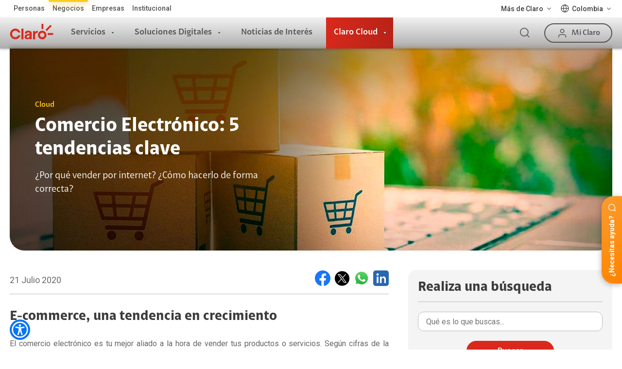

--- FILE ---
content_type: text/html
request_url: https://www.claro.com.co/negocios/noticias-interes/tendencias-del-comercio-electronico/
body_size: 110436
content:
<!doctype html><html itemscope itemtype="http://schema.org/WebPage" lang="es"><head lang="es" xml:lang="es"><script>(function(w,d,s,l,i){w[l]=w[l]||[];w[l].push({'gtm.start':new Date().getTime(),event:'gtm.js'});var f=d.getElementsByTagName(s)[0],j=d.createElement(s),dl=l!='dataLayer'?'&l='+l:'';j.async=true;j.src='https://www.googletagmanager.com/gtm.js?id='+i+dl;f.parentNode.insertBefore(j,f); })(window,document,'script','dataLayer','GTM-WNQL4Z');</script><script>(function(w,d,s,l,i){w[l]=w[l]||[];w[l].push({'gtm.start':new Date().getTime(),event:'gtm.js'});var f=d.getElementsByTagName(s)[0],j=d.createElement(s),dl=l!='dataLayer'?'&l='+l:'';j.async=true;j.src='https://www.googletagmanager.com/gtm.js?id='+i+dl;f.parentNode.insertBefore(j,f);})(window,document,'script','dataLayer','GTM-KBH9FBQ');</script><meta charset="UTF-8"><meta http-equiv="X-UA-Compatible" content="IE=edge,chrome=1"><meta name="viewport" content="width=device-width"><title>Comercio Electrónico: 5 Tendencias clave | Claro Negocios</title><meta name="apple-mobile-web-app-capable" content="yes"><meta name="apple-mobile-web-app-status-bar-style" content="black-translucent"><meta name="robots" content="index, follow"><link rel="shortcut icon" href="/portal/co/recursos_tema_evo/assets/internal/favicon.ico" rs_id=""><link rel="shortcut icon" href="/portal/co/recursos_tema_evo/assets/internal/favicon.png"><link rel="apple-touch-icon" href="/portal/co/recursos_tema_evo/assets/internal/icon-touch.png"><link rel="apple-touch-icon" sizes="72x72" href="/portal/co/recursos_tema_evo/assets/internal/icon-touch-72.png"><link rel="apple-touch-icon" sizes="114x114" href="/portal/co/recursos_tema_evo/assets/internal/icon-touch-114.png"><link rel="apple-touch-icon" sizes="144x144" href="/portal/co/recursos_tema_evo/assets/internal/icon-touch-144.png"><link rel="preload" href="/portal/co/recursos_tema_evo/js/animate/animate.min.css?V1" as="style"><link rel="preload" href="/portal/co/recursos_tema_evo/assets/fonts/font-claro.css?V1" as="style"><link rel="preload" href="/portal/co/recursos_tema_evo/js/fancybox/dist/jquery.fancybox.min.css?V1" as="style"><link rel="preload" href="/portal/co/recursos_tema_evo/js/animate/wow.min.js?V1" as="script"><link rel="preload" href="/portal/co/recursos_tema_evo/js/fancybox/dist/jquery.fancybox.min.js?V1" as="script"><link rel="preload" href="/portal/co/recursos_tema_evo/js/lazysizes/lazysizes.min.js?V1" as="script"><link rel="preload" href="https://www.google-analytics.com/analytics.js" as="script"><link rel="preload" href="https://www.googletagmanager.com/gtm.js?id=GTM-WNQL4Z" as="script"><link rel="preconnect" href="https://www.googletagmanager.com/"><link rel="dns-prefetch" href="https://www.googletagmanager.com/"><link rel="preconnect" href="https://www.google-analytics.com"><link rel="dns-prefetch" href="https://www.google-analytics.com"><link rel="preconnect" href="https://secure.adnxs.com"><link rel="dns-prefetch" href="https://secure.adnxs.com"><link rel="preconnect" href="https://www.google.com"><link rel="dns-prefetch" href="https://www.google.com"><link rel="preconnect" href="https://www.google.com.mx"><link rel="dns-prefetch" href="https://www.google.com.mx"><link rel="preconnect" href="https://googleads.g.doubleclick.net"><link rel="dns-prefetch" href="https://googleads.g.doubleclick.net"><link rel="preconnect" href="https://www.googleadservices.com"><link rel="dns-prefetch" href="https://www.googleadservices.com"><script>/*! jQuery v3.5.1 | (c) JS Foundation and other contributors | jquery.org/license */ !function(e,t){"use strict";"object"==typeof module&&"object"==typeof module.exports?module.exports=e.document?t(e,!0):function(e){if(!e.document)throw new Error("jQuery requires a window with a document");return t(e)}:t(e)}("undefined"!=typeof window?window:this,function(C,e){"use strict";var t=[],r=Object.getPrototypeOf,s=t.slice,g=t.flat?function(e){return t.flat.call(e)}:function(e){return t.concat.apply([],e)},u=t.push,i=t.indexOf,n={},o=n.toString,v=n.hasOwnProperty,a=v.toString,l=a.call(Object),y={},m=function(e){return"function"==typeof e&&"number"!=typeof e.nodeType},x=function(e){return null!=e&&e===e.window},E=C.document,c={type:!0,src:!0,nonce:!0,noModule:!0};function b(e,t,n){var r,i,o=(n=n||E).createElement("script");if(o.text=e,t)for(r in c)(i=t[r]||t.getAttribute&&t.getAttribute(r))&&o.setAttribute(r,i);n.head.appendChild(o).parentNode.removeChild(o)}function w(e){return null==e?e+"":"object"==typeof e||"function"==typeof e?n[o.call(e)]||"object":typeof e}var f="3.5.1",S=function(e,t){return new S.fn.init(e,t)};function p(e){var t=!!e&&"length"in e&&e.length,n=w(e);return!m(e)&&!x(e)&&("array"===n||0===t||"number"==typeof t&&0<t&&t-1 in e)}S.fn=S.prototype={jquery:f,constructor:S,length:0,toArray:function(){return s.call(this)},get:function(e){return null==e?s.call(this):e<0?this[e+this.length]:this[e]},pushStack:function(e){var t=S.merge(this.constructor(),e);return t.prevObject=this,t},each:function(e){return S.each(this,e)},map:function(n){return this.pushStack(S.map(this,function(e,t){return n.call(e,t,e)}))},slice:function(){return this.pushStack(s.apply(this,arguments))},first:function(){return this.eq(0)},last:function(){return this.eq(-1)},even:function(){return this.pushStack(S.grep(this,function(e,t){return(t+1)%2}))},odd:function(){return this.pushStack(S.grep(this,function(e,t){return t%2}))},eq:function(e){var t=this.length,n=+e+(e<0?t:0);return this.pushStack(0<=n&&n<t?[this[n]]:[])},end:function(){return this.prevObject||this.constructor()},push:u,sort:t.sort,splice:t.splice},S.extend=S.fn.extend=function(){var e,t,n,r,i,o,a=arguments[0]||{},s=1,u=arguments.length,l=!1;for("boolean"==typeof a&&(l=a,a=arguments[s]||{},s++),"object"==typeof a||m(a)||(a={}),s===u&&(a=this,s--);s<u;s++)if(null!=(e=arguments[s]))for(t in e)r=e[t],"__proto__"!==t&&a!==r&&(l&&r&&(S.isPlainObject(r)||(i=Array.isArray(r)))?(n=a[t],o=i&&!Array.isArray(n)?[]:i||S.isPlainObject(n)?n:{},i=!1,a[t]=S.extend(l,o,r)):void 0!==r&&(a[t]=r));return a},S.extend({expando:"jQuery"+(f+Math.random()).replace(/\D/g,""),isReady:!0,error:function(e){throw new Error(e)},noop:function(){},isPlainObject:function(e){var t,n;return!(!e||"[object Object]"!==o.call(e))&&(!(t=r(e))||"function"==typeof(n=v.call(t,"constructor")&&t.constructor)&&a.call(n)===l)},isEmptyObject:function(e){var t;for(t in e)return!1;return!0},globalEval:function(e,t,n){b(e,{nonce:t&&t.nonce},n)},each:function(e,t){var n,r=0;if(p(e)){for(n=e.length;r<n;r++)if(!1===t.call(e[r],r,e[r]))break}else for(r in e)if(!1===t.call(e[r],r,e[r]))break;return e},makeArray:function(e,t){var n=t||[];return null!=e&&(p(Object(e))?S.merge(n,"string"==typeof e?[e]:e):u.call(n,e)),n},inArray:function(e,t,n){return null==t?-1:i.call(t,e,n)},merge:function(e,t){for(var n=+t.length,r=0,i=e.length;r<n;r++)e[i++]=t[r];return e.length=i,e},grep:function(e,t,n){for(var r=[],i=0,o=e.length,a=!n;i<o;i++)!t(e[i],i)!==a&&r.push(e[i]);return r},map:function(e,t,n){var r,i,o=0,a=[];if(p(e))for(r=e.length;o<r;o++)null!=(i=t(e[o],o,n))&&a.push(i);else for(o in e)null!=(i=t(e[o],o,n))&&a.push(i);return g(a)},guid:1,support:y}),"function"==typeof Symbol&&(S.fn[Symbol.iterator]=t[Symbol.iterator]),S.each("Boolean Number String Function Array Date RegExp Object Error Symbol".split(" "),function(e,t){n["[object "+t+"]"]=t.toLowerCase()});var d=function(n){var e,d,b,o,i,h,f,g,w,u,l,T,C,a,E,v,s,c,y,S="sizzle"+1*new Date,p=n.document,k=0,r=0,m=ue(),x=ue(),A=ue(),N=ue(),D=function(e,t){return e===t&&(l=!0),0},j={}.hasOwnProperty,t=[],q=t.pop,L=t.push,H=t.push,O=t.slice,P=function(e,t){for(var n=0,r=e.length;n<r;n++)if(e[n]===t)return n;return-1},R="checked|selected|async|autofocus|autoplay|controls|defer|disabled|hidden|ismap|loop|multiple|open|readonly|required|scoped",M="[\\x20\\t\\r\\n\\f]",I="(?:\\\\[\\da-fA-F]{1,6}"+M+"?|\\\\[^\\r\\n\\f]|[\\w-]|[^\0-\\x7f])+",W="\\["+M+"*("+I+")(?:"+M+"*([*^$|!~]?=)"+M+"*(?:'((?:\\\\.|[^\\\\'])*)'|\"((?:\\\\.|[^\\\\\"])*)\"|("+I+"))|)"+M+"*\\]",F=":("+I+")(?:\\((('((?:\\\\.|[^\\\\'])*)'|\"((?:\\\\.|[^\\\\\"])*)\")|((?:\\\\.|[^\\\\()[\\]]|"+W+")*)|.*)\\)|)",B=new RegExp(M+"+","g"),$=new RegExp("^"+M+"+|((?:^|[^\\\\])(?:\\\\.)*)"+M+"+$","g"),_=new RegExp("^"+M+"*,"+M+"*"),z=new RegExp("^"+M+"*([>+~]|"+M+")"+M+"*"),U=new RegExp(M+"|>"),X=new RegExp(F),V=new RegExp("^"+I+"$"),G={ID:new RegExp("^#("+I+")"),CLASS:new RegExp("^\\.("+I+")"),TAG:new RegExp("^("+I+"|[*])"),ATTR:new RegExp("^"+W),PSEUDO:new RegExp("^"+F),CHILD:new RegExp("^:(only|first|last|nth|nth-last)-(child|of-type)(?:\\("+M+"*(even|odd|(([+-]|)(\\d*)n|)"+M+"*(?:([+-]|)"+M+"*(\\d+)|))"+M+"*\\)|)","i"),bool:new RegExp("^(?:"+R+")$","i"),needsContext:new RegExp("^"+M+"*[>+~]|:(even|odd|eq|gt|lt|nth|first|last)(?:\\("+M+"*((?:-\\d)?\\d*)"+M+"*\\)|)(?=[^-]|$)","i")},Y=/HTML$/i,Q=/^(?:input|select|textarea|button)$/i,J=/^h\d$/i,K=/^[^{]+\{\s*\[native \w/,Z=/^(?:#([\w-]+)|(\w+)|\.([\w-]+))$/,ee=/[+~]/,te=new RegExp("\\\\[\\da-fA-F]{1,6}"+M+"?|\\\\([^\\r\\n\\f])","g"),ne=function(e,t){var n="0x"+e.slice(1)-65536;return t||(n<0?String.fromCharCode(n+65536):String.fromCharCode(n>>10|55296,1023&n|56320))},re=/([\0-\x1f\x7f]|^-?\d)|^-$|[^\0-\x1f\x7f-\uFFFF\w-]/g,ie=function(e,t){return t?"\0"===e?"\ufffd":e.slice(0,-1)+"\\"+e.charCodeAt(e.length-1).toString(16)+" ":"\\"+e},oe=function(){T()},ae=be(function(e){return!0===e.disabled&&"fieldset"===e.nodeName.toLowerCase()},{dir:"parentNode",next:"legend"});try{H.apply(t=O.call(p.childNodes),p.childNodes),t[p.childNodes.length].nodeType}catch(e){H={apply:t.length?function(e,t){L.apply(e,O.call(t))}:function(e,t){var n=e.length,r=0;while(e[n++]=t[r++]);e.length=n-1}}}function se(t,e,n,r){var i,o,a,s,u,l,c,f=e&&e.ownerDocument,p=e?e.nodeType:9;if(n=n||[],"string"!=typeof t||!t||1!==p&&9!==p&&11!==p)return n;if(!r&&(T(e),e=e||C,E)){if(11!==p&&(u=Z.exec(t)))if(i=u[1]){if(9===p){if(!(a=e.getElementById(i)))return n;if(a.id===i)return n.push(a),n}else if(f&&(a=f.getElementById(i))&&y(e,a)&&a.id===i)return n.push(a),n}else{if(u[2])return H.apply(n,e.getElementsByTagName(t)),n;if((i=u[3])&&d.getElementsByClassName&&e.getElementsByClassName)return H.apply(n,e.getElementsByClassName(i)),n}if(d.qsa&&!N[t+" "]&&(!v||!v.test(t))&&(1!==p||"object"!==e.nodeName.toLowerCase())){if(c=t,f=e,1===p&&(U.test(t)||z.test(t))){(f=ee.test(t)&&ye(e.parentNode)||e)===e&&d.scope||((s=e.getAttribute("id"))?s=s.replace(re,ie):e.setAttribute("id",s=S)),o=(l=h(t)).length;while(o--)l[o]=(s?"#"+s:":scope")+" "+xe(l[o]);c=l.join(",")}try{return H.apply(n,f.querySelectorAll(c)),n}catch(e){N(t,!0)}finally{s===S&&e.removeAttribute("id")}}}return g(t.replace($,"$1"),e,n,r)}function ue(){var r=[];return function e(t,n){return r.push(t+" ")>b.cacheLength&&delete e[r.shift()],e[t+" "]=n}}function le(e){return e[S]=!0,e}function ce(e){var t=C.createElement("fieldset");try{return!!e(t)}catch(e){return!1}finally{t.parentNode&&t.parentNode.removeChild(t),t=null}}function fe(e,t){var n=e.split("|"),r=n.length;while(r--)b.attrHandle[n[r]]=t}function pe(e,t){var n=t&&e,r=n&&1===e.nodeType&&1===t.nodeType&&e.sourceIndex-t.sourceIndex;if(r)return r;if(n)while(n=n.nextSibling)if(n===t)return-1;return e?1:-1}function de(t){return function(e){return"input"===e.nodeName.toLowerCase()&&e.type===t}}function he(n){return function(e){var t=e.nodeName.toLowerCase();return("input"===t||"button"===t)&&e.type===n}}function ge(t){return function(e){return"form"in e?e.parentNode&&!1===e.disabled?"label"in e?"label"in e.parentNode?e.parentNode.disabled===t:e.disabled===t:e.isDisabled===t||e.isDisabled!==!t&&ae(e)===t:e.disabled===t:"label"in e&&e.disabled===t}}function ve(a){return le(function(o){return o=+o,le(function(e,t){var n,r=a([],e.length,o),i=r.length;while(i--)e[n=r[i]]&&(e[n]=!(t[n]=e[n]))})})}function ye(e){return e&&"undefined"!=typeof e.getElementsByTagName&&e}for(e in d=se.support={},i=se.isXML=function(e){var t=e.namespaceURI,n=(e.ownerDocument||e).documentElement;return!Y.test(t||n&&n.nodeName||"HTML")},T=se.setDocument=function(e){var t,n,r=e?e.ownerDocument||e:p;return r!=C&&9===r.nodeType&&r.documentElement&&(a=(C=r).documentElement,E=!i(C),p!=C&&(n=C.defaultView)&&n.top!==n&&(n.addEventListener?n.addEventListener("unload",oe,!1):n.attachEvent&&n.attachEvent("onunload",oe)),d.scope=ce(function(e){return a.appendChild(e).appendChild(C.createElement("div")),"undefined"!=typeof e.querySelectorAll&&!e.querySelectorAll(":scope fieldset div").length}),d.attributes=ce(function(e){return e.className="i",!e.getAttribute("className")}),d.getElementsByTagName=ce(function(e){return e.appendChild(C.createComment("")),!e.getElementsByTagName("*").length}),d.getElementsByClassName=K.test(C.getElementsByClassName),d.getById=ce(function(e){return a.appendChild(e).id=S,!C.getElementsByName||!C.getElementsByName(S).length}),d.getById?(b.filter.ID=function(e){var t=e.replace(te,ne);return function(e){return e.getAttribute("id")===t}},b.find.ID=function(e,t){if("undefined"!=typeof t.getElementById&&E){var n=t.getElementById(e);return n?[n]:[]}}):(b.filter.ID=function(e){var n=e.replace(te,ne);return function(e){var t="undefined"!=typeof e.getAttributeNode&&e.getAttributeNode("id");return t&&t.value===n}},b.find.ID=function(e,t){if("undefined"!=typeof t.getElementById&&E){var n,r,i,o=t.getElementById(e);if(o){if((n=o.getAttributeNode("id"))&&n.value===e)return[o];i=t.getElementsByName(e),r=0;while(o=i[r++])if((n=o.getAttributeNode("id"))&&n.value===e)return[o]}return[]}}),b.find.TAG=d.getElementsByTagName?function(e,t){return"undefined"!=typeof t.getElementsByTagName?t.getElementsByTagName(e):d.qsa?t.querySelectorAll(e):void 0}:function(e,t){var n,r=[],i=0,o=t.getElementsByTagName(e);if("*"===e){while(n=o[i++])1===n.nodeType&&r.push(n);return r}return o},b.find.CLASS=d.getElementsByClassName&&function(e,t){if("undefined"!=typeof t.getElementsByClassName&&E)return t.getElementsByClassName(e)},s=[],v=[],(d.qsa=K.test(C.querySelectorAll))&&(ce(function(e){var t;a.appendChild(e).innerHTML="<a id='"+S+"'></a><select id='"+S+"-\r\\' msallowcapture=''><option selected=''></option></select>",e.querySelectorAll("[msallowcapture^='']").length&&v.push("[*^$]="+M+"*(?:''|\"\")"),e.querySelectorAll("[selected]").length||v.push("\\["+M+"*(?:value|"+R+")"),e.querySelectorAll("[id~="+S+"-]").length||v.push("~="),(t=C.createElement("input")).setAttribute("name",""),e.appendChild(t),e.querySelectorAll("[name='']").length||v.push("\\["+M+"*name"+M+"*="+M+"*(?:''|\"\")"),e.querySelectorAll(":checked").length||v.push(":checked"),e.querySelectorAll("a#"+S+"+*").length||v.push(".#.+[+~]"),e.querySelectorAll("\\\f"),v.push("[\\r\\n\\f]")}),ce(function(e){e.innerHTML="<a href='' disabled='disabled'></a><select disabled='disabled'><option/></select>";var t=C.createElement("input");t.setAttribute("type","hidden"),e.appendChild(t).setAttribute("name","D"),e.querySelectorAll("[name=d]").length&&v.push("name"+M+"*[*^$|!~]?="),2!==e.querySelectorAll(":enabled").length&&v.push(":enabled",":disabled"),a.appendChild(e).disabled=!0,2!==e.querySelectorAll(":disabled").length&&v.push(":enabled",":disabled"),e.querySelectorAll("*,:x"),v.push(",.*:")})),(d.matchesSelector=K.test(c=a.matches||a.webkitMatchesSelector||a.mozMatchesSelector||a.oMatchesSelector||a.msMatchesSelector))&&ce(function(e){d.disconnectedMatch=c.call(e,"*"),c.call(e,"[s!='']:x"),s.push("!=",F)}),v=v.length&&new RegExp(v.join("|")),s=s.length&&new RegExp(s.join("|")),t=K.test(a.compareDocumentPosition),y=t||K.test(a.contains)?function(e,t){var n=9===e.nodeType?e.documentElement:e,r=t&&t.parentNode;return e===r||!(!r||1!==r.nodeType||!(n.contains?n.contains(r):e.compareDocumentPosition&&16&e.compareDocumentPosition(r)))}:function(e,t){if(t)while(t=t.parentNode)if(t===e)return!0;return!1},D=t?function(e,t){if(e===t)return l=!0,0;var n=!e.compareDocumentPosition-!t.compareDocumentPosition;return n||(1&(n=(e.ownerDocument||e)==(t.ownerDocument||t)?e.compareDocumentPosition(t):1)||!d.sortDetached&&t.compareDocumentPosition(e)===n?e==C||e.ownerDocument==p&&y(p,e)?-1:t==C||t.ownerDocument==p&&y(p,t)?1:u?P(u,e)-P(u,t):0:4&n?-1:1)}:function(e,t){if(e===t)return l=!0,0;var n,r=0,i=e.parentNode,o=t.parentNode,a=[e],s=[t];if(!i||!o)return e==C?-1:t==C?1:i?-1:o?1:u?P(u,e)-P(u,t):0;if(i===o)return pe(e,t);n=e;while(n=n.parentNode)a.unshift(n);n=t;while(n=n.parentNode)s.unshift(n);while(a[r]===s[r])r++;return r?pe(a[r],s[r]):a[r]==p?-1:s[r]==p?1:0}),C},se.matches=function(e,t){return se(e,null,null,t)},se.matchesSelector=function(e,t){if(T(e),d.matchesSelector&&E&&!N[t+" "]&&(!s||!s.test(t))&&(!v||!v.test(t)))try{var n=c.call(e,t);if(n||d.disconnectedMatch||e.document&&11!==e.document.nodeType)return n}catch(e){N(t,!0)}return 0<se(t,C,null,[e]).length},se.contains=function(e,t){return(e.ownerDocument||e)!=C&&T(e),y(e,t)},se.attr=function(e,t){(e.ownerDocument||e)!=C&&T(e);var n=b.attrHandle[t.toLowerCase()],r=n&&j.call(b.attrHandle,t.toLowerCase())?n(e,t,!E):void 0;return void 0!==r?r:d.attributes||!E?e.getAttribute(t):(r=e.getAttributeNode(t))&&r.specified?r.value:null},se.escape=function(e){return(e+"").replace(re,ie)},se.error=function(e){throw new Error("Syntax error, unrecognized expression: "+e)},se.uniqueSort=function(e){var t,n=[],r=0,i=0;if(l=!d.detectDuplicates,u=!d.sortStable&&e.slice(0),e.sort(D),l){while(t=e[i++])t===e[i]&&(r=n.push(i));while(r--)e.splice(n[r],1)}return u=null,e},o=se.getText=function(e){var t,n="",r=0,i=e.nodeType;if(i){if(1===i||9===i||11===i){if("string"==typeof e.textContent)return e.textContent;for(e=e.firstChild;e;e=e.nextSibling)n+=o(e)}else if(3===i||4===i)return e.nodeValue}else while(t=e[r++])n+=o(t);return n},(b=se.selectors={cacheLength:50,createPseudo:le,match:G,attrHandle:{},find:{},relative:{">":{dir:"parentNode",first:!0}," ":{dir:"parentNode"},"+":{dir:"previousSibling",first:!0},"~":{dir:"previousSibling"}},preFilter:{ATTR:function(e){return e[1]=e[1].replace(te,ne),e[3]=(e[3]||e[4]||e[5]||"").replace(te,ne),"~="===e[2]&&(e[3]=" "+e[3]+" "),e.slice(0,4)},CHILD:function(e){return e[1]=e[1].toLowerCase(),"nth"===e[1].slice(0,3)?(e[3]||se.error(e[0]),e[4]=+(e[4]?e[5]+(e[6]||1):2*("even"===e[3]||"odd"===e[3])),e[5]=+(e[7]+e[8]||"odd"===e[3])):e[3]&&se.error(e[0]),e},PSEUDO:function(e){var t,n=!e[6]&&e[2];return G.CHILD.test(e[0])?null:(e[3]?e[2]=e[4]||e[5]||"":n&&X.test(n)&&(t=h(n,!0))&&(t=n.indexOf(")",n.length-t)-n.length)&&(e[0]=e[0].slice(0,t),e[2]=n.slice(0,t)),e.slice(0,3))}},filter:{TAG:function(e){var t=e.replace(te,ne).toLowerCase();return"*"===e?function(){return!0}:function(e){return e.nodeName&&e.nodeName.toLowerCase()===t}},CLASS:function(e){var t=m[e+" "];return t||(t=new RegExp("(^|"+M+")"+e+"("+M+"|$)"))&&m(e,function(e){return t.test("string"==typeof e.className&&e.className||"undefined"!=typeof e.getAttribute&&e.getAttribute("class")||"")})},ATTR:function(n,r,i){return function(e){var t=se.attr(e,n);return null==t?"!="===r:!r||(t+="","="===r?t===i:"!="===r?t!==i:"^="===r?i&&0===t.indexOf(i):"*="===r?i&&-1<t.indexOf(i):"$="===r?i&&t.slice(-i.length)===i:"~="===r?-1<(" "+t.replace(B," ")+" ").indexOf(i):"|="===r&&(t===i||t.slice(0,i.length+1)===i+"-"))}},CHILD:function(h,e,t,g,v){var y="nth"!==h.slice(0,3),m="last"!==h.slice(-4),x="of-type"===e;return 1===g&&0===v?function(e){return!!e.parentNode}:function(e,t,n){var r,i,o,a,s,u,l=y!==m?"nextSibling":"previousSibling",c=e.parentNode,f=x&&e.nodeName.toLowerCase(),p=!n&&!x,d=!1;if(c){if(y){while(l){a=e;while(a=a[l])if(x?a.nodeName.toLowerCase()===f:1===a.nodeType)return!1;u=l="only"===h&&!u&&"nextSibling"}return!0}if(u=[m?c.firstChild:c.lastChild],m&&p){d=(s=(r=(i=(o=(a=c)[S]||(a[S]={}))[a.uniqueID]||(o[a.uniqueID]={}))[h]||[])[0]===k&&r[1])&&r[2],a=s&&c.childNodes[s];while(a=++s&&a&&a[l]||(d=s=0)||u.pop())if(1===a.nodeType&&++d&&a===e){i[h]=[k,s,d];break}}else if(p&&(d=s=(r=(i=(o=(a=e)[S]||(a[S]={}))[a.uniqueID]||(o[a.uniqueID]={}))[h]||[])[0]===k&&r[1]),!1===d)while(a=++s&&a&&a[l]||(d=s=0)||u.pop())if((x?a.nodeName.toLowerCase()===f:1===a.nodeType)&&++d&&(p&&((i=(o=a[S]||(a[S]={}))[a.uniqueID]||(o[a.uniqueID]={}))[h]=[k,d]),a===e))break;return(d-=v)===g||d%g==0&&0<=d/g}}},PSEUDO:function(e,o){var t,a=b.pseudos[e]||b.setFilters[e.toLowerCase()]||se.error("unsupported pseudo: "+e);return a[S]?a(o):1<a.length?(t=[e,e,"",o],b.setFilters.hasOwnProperty(e.toLowerCase())?le(function(e,t){var n,r=a(e,o),i=r.length;while(i--)e[n=P(e,r[i])]=!(t[n]=r[i])}):function(e){return a(e,0,t)}):a}},pseudos:{not:le(function(e){var r=[],i=[],s=f(e.replace($,"$1"));return s[S]?le(function(e,t,n,r){var i,o=s(e,null,r,[]),a=e.length;while(a--)(i=o[a])&&(e[a]=!(t[a]=i))}):function(e,t,n){return r[0]=e,s(r,null,n,i),r[0]=null,!i.pop()}}),has:le(function(t){return function(e){return 0<se(t,e).length}}),contains:le(function(t){return t=t.replace(te,ne),function(e){return-1<(e.textContent||o(e)).indexOf(t)}}),lang:le(function(n){return V.test(n||"")||se.error("unsupported lang: "+n),n=n.replace(te,ne).toLowerCase(),function(e){var t;do{if(t=E?e.lang:e.getAttribute("xml:lang")||e.getAttribute("lang"))return(t=t.toLowerCase())===n||0===t.indexOf(n+"-")}while((e=e.parentNode)&&1===e.nodeType);return!1}}),target:function(e){var t=n.location&&n.location.hash;return t&&t.slice(1)===e.id},root:function(e){return e===a},focus:function(e){return e===C.activeElement&&(!C.hasFocus||C.hasFocus())&&!!(e.type||e.href||~e.tabIndex)},enabled:ge(!1),disabled:ge(!0),checked:function(e){var t=e.nodeName.toLowerCase();return"input"===t&&!!e.checked||"option"===t&&!!e.selected},selected:function(e){return e.parentNode&&e.parentNode.selectedIndex,!0===e.selected},empty:function(e){for(e=e.firstChild;e;e=e.nextSibling)if(e.nodeType<6)return!1;return!0},parent:function(e){return!b.pseudos.empty(e)},header:function(e){return J.test(e.nodeName)},input:function(e){return Q.test(e.nodeName)},button:function(e){var t=e.nodeName.toLowerCase();return"input"===t&&"button"===e.type||"button"===t},text:function(e){var t;return"input"===e.nodeName.toLowerCase()&&"text"===e.type&&(null==(t=e.getAttribute("type"))||"text"===t.toLowerCase())},first:ve(function(){return[0]}),last:ve(function(e,t){return[t-1]}),eq:ve(function(e,t,n){return[n<0?n+t:n]}),even:ve(function(e,t){for(var n=0;n<t;n+=2)e.push(n);return e}),odd:ve(function(e,t){for(var n=1;n<t;n+=2)e.push(n);return e}),lt:ve(function(e,t,n){for(var r=n<0?n+t:t<n?t:n;0<=--r;)e.push(r);return e}),gt:ve(function(e,t,n){for(var r=n<0?n+t:n;++r<t;)e.push(r);return e})}}).pseudos.nth=b.pseudos.eq,{radio:!0,checkbox:!0,file:!0,password:!0,image:!0})b.pseudos[e]=de(e);for(e in{submit:!0,reset:!0})b.pseudos[e]=he(e);function me(){}function xe(e){for(var t=0,n=e.length,r="";t<n;t++)r+=e[t].value;return r}function be(s,e,t){var u=e.dir,l=e.next,c=l||u,f=t&&"parentNode"===c,p=r++;return e.first?function(e,t,n){while(e=e[u])if(1===e.nodeType||f)return s(e,t,n);return!1}:function(e,t,n){var r,i,o,a=[k,p];if(n){while(e=e[u])if((1===e.nodeType||f)&&s(e,t,n))return!0}else while(e=e[u])if(1===e.nodeType||f)if(i=(o=e[S]||(e[S]={}))[e.uniqueID]||(o[e.uniqueID]={}),l&&l===e.nodeName.toLowerCase())e=e[u]||e;else{if((r=i[c])&&r[0]===k&&r[1]===p)return a[2]=r[2];if((i[c]=a)[2]=s(e,t,n))return!0}return!1}}function we(i){return 1<i.length?function(e,t,n){var r=i.length;while(r--)if(!i[r](e,t,n))return!1;return!0}:i[0]}function Te(e,t,n,r,i){for(var o,a=[],s=0,u=e.length,l=null!=t;s<u;s++)(o=e[s])&&(n&&!n(o,r,i)||(a.push(o),l&&t.push(s)));return a}function Ce(d,h,g,v,y,e){return v&&!v[S]&&(v=Ce(v)),y&&!y[S]&&(y=Ce(y,e)),le(function(e,t,n,r){var i,o,a,s=[],u=[],l=t.length,c=e||function(e,t,n){for(var r=0,i=t.length;r<i;r++)se(e,t[r],n);return n}(h||"*",n.nodeType?[n]:n,[]),f=!d||!e&&h?c:Te(c,s,d,n,r),p=g?y||(e?d:l||v)?[]:t:f;if(g&&g(f,p,n,r),v){i=Te(p,u),v(i,[],n,r),o=i.length;while(o--)(a=i[o])&&(p[u[o]]=!(f[u[o]]=a))}if(e){if(y||d){if(y){i=[],o=p.length;while(o--)(a=p[o])&&i.push(f[o]=a);y(null,p=[],i,r)}o=p.length;while(o--)(a=p[o])&&-1<(i=y?P(e,a):s[o])&&(e[i]=!(t[i]=a))}}else p=Te(p===t?p.splice(l,p.length):p),y?y(null,t,p,r):H.apply(t,p)})}function Ee(e){for(var i,t,n,r=e.length,o=b.relative[e[0].type],a=o||b.relative[" "],s=o?1:0,u=be(function(e){return e===i},a,!0),l=be(function(e){return-1<P(i,e)},a,!0),c=[function(e,t,n){var r=!o&&(n||t!==w)||((i=t).nodeType?u(e,t,n):l(e,t,n));return i=null,r}];s<r;s++)if(t=b.relative[e[s].type])c=[be(we(c),t)];else{if((t=b.filter[e[s].type].apply(null,e[s].matches))[S]){for(n=++s;n<r;n++)if(b.relative[e[n].type])break;return Ce(1<s&&we(c),1<s&&xe(e.slice(0,s-1).concat({value:" "===e[s-2].type?"*":""})).replace($,"$1"),t,s<n&&Ee(e.slice(s,n)),n<r&&Ee(e=e.slice(n)),n<r&&xe(e))}c.push(t)}return we(c)}return me.prototype=b.filters=b.pseudos,b.setFilters=new me,h=se.tokenize=function(e,t){var n,r,i,o,a,s,u,l=x[e+" "];if(l)return t?0:l.slice(0);a=e,s=[],u=b.preFilter;while(a){for(o in n&&!(r=_.exec(a))||(r&&(a=a.slice(r[0].length)||a),s.push(i=[])),n=!1,(r=z.exec(a))&&(n=r.shift(),i.push({value:n,type:r[0].replace($," ")}),a=a.slice(n.length)),b.filter)!(r=G[o].exec(a))||u[o]&&!(r=u[o](r))||(n=r.shift(),i.push({value:n,type:o,matches:r}),a=a.slice(n.length));if(!n)break}return t?a.length:a?se.error(e):x(e,s).slice(0)},f=se.compile=function(e,t){var n,v,y,m,x,r,i=[],o=[],a=A[e+" "];if(!a){t||(t=h(e)),n=t.length;while(n--)(a=Ee(t[n]))[S]?i.push(a):o.push(a);(a=A(e,(v=o,m=0<(y=i).length,x=0<v.length,r=function(e,t,n,r,i){var o,a,s,u=0,l="0",c=e&&[],f=[],p=w,d=e||x&&b.find.TAG("*",i),h=k+=null==p?1:Math.random()||.1,g=d.length;for(i&&(w=t==C||t||i);l!==g&&null!=(o=d[l]);l++){if(x&&o){a=0,t||o.ownerDocument==C||(T(o),n=!E);while(s=v[a++])if(s(o,t||C,n)){r.push(o);break}i&&(k=h)}m&&((o=!s&&o)&&u--,e&&c.push(o))}if(u+=l,m&&l!==u){a=0;while(s=y[a++])s(c,f,t,n);if(e){if(0<u)while(l--)c[l]||f[l]||(f[l]=q.call(r));f=Te(f)}H.apply(r,f),i&&!e&&0<f.length&&1<u+y.length&&se.uniqueSort(r)}return i&&(k=h,w=p),c},m?le(r):r))).selector=e}return a},g=se.select=function(e,t,n,r){var i,o,a,s,u,l="function"==typeof e&&e,c=!r&&h(e=l.selector||e);if(n=n||[],1===c.length){if(2<(o=c[0]=c[0].slice(0)).length&&"ID"===(a=o[0]).type&&9===t.nodeType&&E&&b.relative[o[1].type]){if(!(t=(b.find.ID(a.matches[0].replace(te,ne),t)||[])[0]))return n;l&&(t=t.parentNode),e=e.slice(o.shift().value.length)}i=G.needsContext.test(e)?0:o.length;while(i--){if(a=o[i],b.relative[s=a.type])break;if((u=b.find[s])&&(r=u(a.matches[0].replace(te,ne),ee.test(o[0].type)&&ye(t.parentNode)||t))){if(o.splice(i,1),!(e=r.length&&xe(o)))return H.apply(n,r),n;break}}}return(l||f(e,c))(r,t,!E,n,!t||ee.test(e)&&ye(t.parentNode)||t),n},d.sortStable=S.split("").sort(D).join("")===S,d.detectDuplicates=!!l,T(),d.sortDetached=ce(function(e){return 1&e.compareDocumentPosition(C.createElement("fieldset"))}),ce(function(e){return e.innerHTML="<a href='#'></a>","#"===e.firstChild.getAttribute("href")})||fe("type|href|height|width",function(e,t,n){if(!n)return e.getAttribute(t,"type"===t.toLowerCase()?1:2)}),d.attributes&&ce(function(e){return e.innerHTML="<input/>",e.firstChild.setAttribute("value",""),""===e.firstChild.getAttribute("value")})||fe("value",function(e,t,n){if(!n&&"input"===e.nodeName.toLowerCase())return e.defaultValue}),ce(function(e){return null==e.getAttribute("disabled")})||fe(R,function(e,t,n){var r;if(!n)return!0===e[t]?t.toLowerCase():(r=e.getAttributeNode(t))&&r.specified?r.value:null}),se}(C);S.find=d,S.expr=d.selectors,S.expr[":"]=S.expr.pseudos,S.uniqueSort=S.unique=d.uniqueSort,S.text=d.getText,S.isXMLDoc=d.isXML,S.contains=d.contains,S.escapeSelector=d.escape;var h=function(e,t,n){var r=[],i=void 0!==n;while((e=e[t])&&9!==e.nodeType)if(1===e.nodeType){if(i&&S(e).is(n))break;r.push(e)}return r},T=function(e,t){for(var n=[];e;e=e.nextSibling)1===e.nodeType&&e!==t&&n.push(e);return n},k=S.expr.match.needsContext;function A(e,t){return e.nodeName&&e.nodeName.toLowerCase()===t.toLowerCase()}var N=/^<([a-z][^\/\0>:\x20\t\r\n\f]*)[\x20\t\r\n\f]*\/?>(?:<\/\1>|)$/i;function D(e,n,r){return m(n)?S.grep(e,function(e,t){return!!n.call(e,t,e)!==r}):n.nodeType?S.grep(e,function(e){return e===n!==r}):"string"!=typeof n?S.grep(e,function(e){return-1<i.call(n,e)!==r}):S.filter(n,e,r)}S.filter=function(e,t,n){var r=t[0];return n&&(e=":not("+e+")"),1===t.length&&1===r.nodeType?S.find.matchesSelector(r,e)?[r]:[]:S.find.matches(e,S.grep(t,function(e){return 1===e.nodeType}))},S.fn.extend({find:function(e){var t,n,r=this.length,i=this;if("string"!=typeof e)return this.pushStack(S(e).filter(function(){for(t=0;t<r;t++)if(S.contains(i[t],this))return!0}));for(n=this.pushStack([]),t=0;t<r;t++)S.find(e,i[t],n);return 1<r?S.uniqueSort(n):n},filter:function(e){return this.pushStack(D(this,e||[],!1))},not:function(e){return this.pushStack(D(this,e||[],!0))},is:function(e){return!!D(this,"string"==typeof e&&k.test(e)?S(e):e||[],!1).length}});var j,q=/^(?:\s*(<[\w\W]+>)[^>]*|#([\w-]+))$/;(S.fn.init=function(e,t,n){var r,i;if(!e)return this;if(n=n||j,"string"==typeof e){if(!(r="<"===e[0]&&">"===e[e.length-1]&&3<=e.length?[null,e,null]:q.exec(e))||!r[1]&&t)return!t||t.jquery?(t||n).find(e):this.constructor(t).find(e);if(r[1]){if(t=t instanceof S?t[0]:t,S.merge(this,S.parseHTML(r[1],t&&t.nodeType?t.ownerDocument||t:E,!0)),N.test(r[1])&&S.isPlainObject(t))for(r in t)m(this[r])?this[r](t[r]):this.attr(r,t[r]);return this}return(i=E.getElementById(r[2]))&&(this[0]=i,this.length=1),this}return e.nodeType?(this[0]=e,this.length=1,this):m(e)?void 0!==n.ready?n.ready(e):e(S):S.makeArray(e,this)}).prototype=S.fn,j=S(E);var L=/^(?:parents|prev(?:Until|All))/,H={children:!0,contents:!0,next:!0,prev:!0};function O(e,t){while((e=e[t])&&1!==e.nodeType);return e}S.fn.extend({has:function(e){var t=S(e,this),n=t.length;return this.filter(function(){for(var e=0;e<n;e++)if(S.contains(this,t[e]))return!0})},closest:function(e,t){var n,r=0,i=this.length,o=[],a="string"!=typeof e&&S(e);if(!k.test(e))for(;r<i;r++)for(n=this[r];n&&n!==t;n=n.parentNode)if(n.nodeType<11&&(a?-1<a.index(n):1===n.nodeType&&S.find.matchesSelector(n,e))){o.push(n);break}return this.pushStack(1<o.length?S.uniqueSort(o):o)},index:function(e){return e?"string"==typeof e?i.call(S(e),this[0]):i.call(this,e.jquery?e[0]:e):this[0]&&this[0].parentNode?this.first().prevAll().length:-1},add:function(e,t){return this.pushStack(S.uniqueSort(S.merge(this.get(),S(e,t))))},addBack:function(e){return this.add(null==e?this.prevObject:this.prevObject.filter(e))}}),S.each({parent:function(e){var t=e.parentNode;return t&&11!==t.nodeType?t:null},parents:function(e){return h(e,"parentNode")},parentsUntil:function(e,t,n){return h(e,"parentNode",n)},next:function(e){return O(e,"nextSibling")},prev:function(e){return O(e,"previousSibling")},nextAll:function(e){return h(e,"nextSibling")},prevAll:function(e){return h(e,"previousSibling")},nextUntil:function(e,t,n){return h(e,"nextSibling",n)},prevUntil:function(e,t,n){return h(e,"previousSibling",n)},siblings:function(e){return T((e.parentNode||{}).firstChild,e)},children:function(e){return T(e.firstChild)},contents:function(e){return null!=e.contentDocument&&r(e.contentDocument)?e.contentDocument:(A(e,"template")&&(e=e.content||e),S.merge([],e.childNodes))}},function(r,i){S.fn[r]=function(e,t){var n=S.map(this,i,e);return"Until"!==r.slice(-5)&&(t=e),t&&"string"==typeof t&&(n=S.filter(t,n)),1<this.length&&(H[r]||S.uniqueSort(n),L.test(r)&&n.reverse()),this.pushStack(n)}});var P=/[^\x20\t\r\n\f]+/g;function R(e){return e}function M(e){throw e}function I(e,t,n,r){var i;try{e&&m(i=e.promise)?i.call(e).done(t).fail(n):e&&m(i=e.then)?i.call(e,t,n):t.apply(void 0,[e].slice(r))}catch(e){n.apply(void 0,[e])}}S.Callbacks=function(r){var e,n;r="string"==typeof r?(e=r,n={},S.each(e.match(P)||[],function(e,t){n[t]=!0}),n):S.extend({},r);var i,t,o,a,s=[],u=[],l=-1,c=function(){for(a=a||r.once,o=i=!0;u.length;l=-1){t=u.shift();while(++l<s.length)!1===s[l].apply(t[0],t[1])&&r.stopOnFalse&&(l=s.length,t=!1)}r.memory||(t=!1),i=!1,a&&(s=t?[]:"")},f={add:function(){return s&&(t&&!i&&(l=s.length-1,u.push(t)),function n(e){S.each(e,function(e,t){m(t)?r.unique&&f.has(t)||s.push(t):t&&t.length&&"string"!==w(t)&&n(t)})}(arguments),t&&!i&&c()),this},remove:function(){return S.each(arguments,function(e,t){var n;while(-1<(n=S.inArray(t,s,n)))s.splice(n,1),n<=l&&l--}),this},has:function(e){return e?-1<S.inArray(e,s):0<s.length},empty:function(){return s&&(s=[]),this},disable:function(){return a=u=[],s=t="",this},disabled:function(){return!s},lock:function(){return a=u=[],t||i||(s=t=""),this},locked:function(){return!!a},fireWith:function(e,t){return a||(t=[e,(t=t||[]).slice?t.slice():t],u.push(t),i||c()),this},fire:function(){return f.fireWith(this,arguments),this},fired:function(){return!!o}};return f},S.extend({Deferred:function(e){var o=[["notify","progress",S.Callbacks("memory"),S.Callbacks("memory"),2],["resolve","done",S.Callbacks("once memory"),S.Callbacks("once memory"),0,"resolved"],["reject","fail",S.Callbacks("once memory"),S.Callbacks("once memory"),1,"rejected"]],i="pending",a={state:function(){return i},always:function(){return s.done(arguments).fail(arguments),this},"catch":function(e){return a.then(null,e)},pipe:function(){var i=arguments;return S.Deferred(function(r){S.each(o,function(e,t){var n=m(i[t[4]])&&i[t[4]];s[t[1]](function(){var e=n&&n.apply(this,arguments);e&&m(e.promise)?e.promise().progress(r.notify).done(r.resolve).fail(r.reject):r[t[0]+"With"](this,n?[e]:arguments)})}),i=null}).promise()},then:function(t,n,r){var u=0;function l(i,o,a,s){return function(){var n=this,r=arguments,e=function(){var e,t;if(!(i<u)){if((e=a.apply(n,r))===o.promise())throw new TypeError("Thenable self-resolution");t=e&&("object"==typeof e||"function"==typeof e)&&e.then,m(t)?s?t.call(e,l(u,o,R,s),l(u,o,M,s)):(u++,t.call(e,l(u,o,R,s),l(u,o,M,s),l(u,o,R,o.notifyWith))):(a!==R&&(n=void 0,r=[e]),(s||o.resolveWith)(n,r))}},t=s?e:function(){try{e()}catch(e){S.Deferred.exceptionHook&&S.Deferred.exceptionHook(e,t.stackTrace),u<=i+1&&(a!==M&&(n=void 0,r=[e]),o.rejectWith(n,r))}};i?t():(S.Deferred.getStackHook&&(t.stackTrace=S.Deferred.getStackHook()),C.setTimeout(t))}}return S.Deferred(function(e){o[0][3].add(l(0,e,m(r)?r:R,e.notifyWith)),o[1][3].add(l(0,e,m(t)?t:R)),o[2][3].add(l(0,e,m(n)?n:M))}).promise()},promise:function(e){return null!=e?S.extend(e,a):a}},s={};return S.each(o,function(e,t){var n=t[2],r=t[5];a[t[1]]=n.add,r&&n.add(function(){i=r},o[3-e][2].disable,o[3-e][3].disable,o[0][2].lock,o[0][3].lock),n.add(t[3].fire),s[t[0]]=function(){return s[t[0]+"With"](this===s?void 0:this,arguments),this},s[t[0]+"With"]=n.fireWith}),a.promise(s),e&&e.call(s,s),s},when:function(e){var n=arguments.length,t=n,r=Array(t),i=s.call(arguments),o=S.Deferred(),a=function(t){return function(e){r[t]=this,i[t]=1<arguments.length?s.call(arguments):e,--n||o.resolveWith(r,i)}};if(n<=1&&(I(e,o.done(a(t)).resolve,o.reject,!n),"pending"===o.state()||m(i[t]&&i[t].then)))return o.then();while(t--)I(i[t],a(t),o.reject);return o.promise()}});var W=/^(Eval|Internal|Range|Reference|Syntax|Type|URI)Error$/;S.Deferred.exceptionHook=function(e,t){C.console&&C.console.warn&&e&&W.test(e.name)&&C.console.warn("jQuery.Deferred exception: "+e.message,e.stack,t)},S.readyException=function(e){C.setTimeout(function(){throw e})};var F=S.Deferred();function B(){E.removeEventListener("DOMContentLoaded",B),C.removeEventListener("load",B),S.ready()}S.fn.ready=function(e){return F.then(e)["catch"](function(e){S.readyException(e)}),this},S.extend({isReady:!1,readyWait:1,ready:function(e){(!0===e?--S.readyWait:S.isReady)||(S.isReady=!0)!==e&&0<--S.readyWait||F.resolveWith(E,[S])}}),S.ready.then=F.then,"complete"===E.readyState||"loading"!==E.readyState&&!E.documentElement.doScroll?C.setTimeout(S.ready):(E.addEventListener("DOMContentLoaded",B),C.addEventListener("load",B));var $=function(e,t,n,r,i,o,a){var s=0,u=e.length,l=null==n;if("object"===w(n))for(s in i=!0,n)$(e,t,s,n[s],!0,o,a);else if(void 0!==r&&(i=!0,m(r)||(a=!0),l&&(a?(t.call(e,r),t=null):(l=t,t=function(e,t,n){return l.call(S(e),n)})),t))for(;s<u;s++)t(e[s],n,a?r:r.call(e[s],s,t(e[s],n)));return i?e:l?t.call(e):u?t(e[0],n):o},_=/^-ms-/,z=/-([a-z])/g;function U(e,t){return t.toUpperCase()}function X(e){return e.replace(_,"ms-").replace(z,U)}var V=function(e){return 1===e.nodeType||9===e.nodeType||!+e.nodeType};function G(){this.expando=S.expando+G.uid++}G.uid=1,G.prototype={cache:function(e){var t=e[this.expando];return t||(t={},V(e)&&(e.nodeType?e[this.expando]=t:Object.defineProperty(e,this.expando,{value:t,configurable:!0}))),t},set:function(e,t,n){var r,i=this.cache(e);if("string"==typeof t)i[X(t)]=n;else for(r in t)i[X(r)]=t[r];return i},get:function(e,t){return void 0===t?this.cache(e):e[this.expando]&&e[this.expando][X(t)]},access:function(e,t,n){return void 0===t||t&&"string"==typeof t&&void 0===n?this.get(e,t):(this.set(e,t,n),void 0!==n?n:t)},remove:function(e,t){var n,r=e[this.expando];if(void 0!==r){if(void 0!==t){n=(t=Array.isArray(t)?t.map(X):(t=X(t))in r?[t]:t.match(P)||[]).length;while(n--)delete r[t[n]]}(void 0===t||S.isEmptyObject(r))&&(e.nodeType?e[this.expando]=void 0:delete e[this.expando])}},hasData:function(e){var t=e[this.expando];return void 0!==t&&!S.isEmptyObject(t)}};var Y=new G,Q=new G,J=/^(?:\{[\w\W]*\}|\[[\w\W]*\])$/,K=/[A-Z]/g;function Z(e,t,n){var r,i;if(void 0===n&&1===e.nodeType)if(r="data-"+t.replace(K,"-$&").toLowerCase(),"string"==typeof(n=e.getAttribute(r))){try{n="true"===(i=n)||"false"!==i&&("null"===i?null:i===+i+""?+i:J.test(i)?JSON.parse(i):i)}catch(e){}Q.set(e,t,n)}else n=void 0;return n}S.extend({hasData:function(e){return Q.hasData(e)||Y.hasData(e)},data:function(e,t,n){return Q.access(e,t,n)},removeData:function(e,t){Q.remove(e,t)},_data:function(e,t,n){return Y.access(e,t,n)},_removeData:function(e,t){Y.remove(e,t)}}),S.fn.extend({data:function(n,e){var t,r,i,o=this[0],a=o&&o.attributes;if(void 0===n){if(this.length&&(i=Q.get(o),1===o.nodeType&&!Y.get(o,"hasDataAttrs"))){t=a.length;while(t--)a[t]&&0===(r=a[t].name).indexOf("data-")&&(r=X(r.slice(5)),Z(o,r,i[r]));Y.set(o,"hasDataAttrs",!0)}return i}return"object"==typeof n?this.each(function(){Q.set(this,n)}):$(this,function(e){var t;if(o&&void 0===e)return void 0!==(t=Q.get(o,n))?t:void 0!==(t=Z(o,n))?t:void 0;this.each(function(){Q.set(this,n,e)})},null,e,1<arguments.length,null,!0)},removeData:function(e){return this.each(function(){Q.remove(this,e)})}}),S.extend({queue:function(e,t,n){var r;if(e)return t=(t||"fx")+"queue",r=Y.get(e,t),n&&(!r||Array.isArray(n)?r=Y.access(e,t,S.makeArray(n)):r.push(n)),r||[]},dequeue:function(e,t){t=t||"fx";var n=S.queue(e,t),r=n.length,i=n.shift(),o=S._queueHooks(e,t);"inprogress"===i&&(i=n.shift(),r--),i&&("fx"===t&&n.unshift("inprogress"),delete o.stop,i.call(e,function(){S.dequeue(e,t)},o)),!r&&o&&o.empty.fire()},_queueHooks:function(e,t){var n=t+"queueHooks";return Y.get(e,n)||Y.access(e,n,{empty:S.Callbacks("once memory").add(function(){Y.remove(e,[t+"queue",n])})})}}),S.fn.extend({queue:function(t,n){var e=2;return"string"!=typeof t&&(n=t,t="fx",e--),arguments.length<e?S.queue(this[0],t):void 0===n?this:this.each(function(){var e=S.queue(this,t,n);S._queueHooks(this,t),"fx"===t&&"inprogress"!==e[0]&&S.dequeue(this,t)})},dequeue:function(e){return this.each(function(){S.dequeue(this,e)})},clearQueue:function(e){return this.queue(e||"fx",[])},promise:function(e,t){var n,r=1,i=S.Deferred(),o=this,a=this.length,s=function(){--r||i.resolveWith(o,[o])};"string"!=typeof e&&(t=e,e=void 0),e=e||"fx";while(a--)(n=Y.get(o[a],e+"queueHooks"))&&n.empty&&(r++,n.empty.add(s));return s(),i.promise(t)}});var ee=/[+-]?(?:\d*\.|)\d+(?:[eE][+-]?\d+|)/.source,te=new RegExp("^(?:([+-])=|)("+ee+")([a-z%]*)$","i"),ne=["Top","Right","Bottom","Left"],re=E.documentElement,ie=function(e){return S.contains(e.ownerDocument,e)},oe={composed:!0};re.getRootNode&&(ie=function(e){return S.contains(e.ownerDocument,e)||e.getRootNode(oe)===e.ownerDocument});var ae=function(e,t){return"none"===(e=t||e).style.display||""===e.style.display&&ie(e)&&"none"===S.css(e,"display")};function se(e,t,n,r){var i,o,a=20,s=r?function(){return r.cur()}:function(){return S.css(e,t,"")},u=s(),l=n&&n[3]||(S.cssNumber[t]?"":"px"),c=e.nodeType&&(S.cssNumber[t]||"px"!==l&&+u)&&te.exec(S.css(e,t));if(c&&c[3]!==l){u/=2,l=l||c[3],c=+u||1;while(a--)S.style(e,t,c+l),(1-o)*(1-(o=s()/u||.5))<=0&&(a=0),c/=o;c*=2,S.style(e,t,c+l),n=n||[]}return n&&(c=+c||+u||0,i=n[1]?c+(n[1]+1)*n[2]:+n[2],r&&(r.unit=l,r.start=c,r.end=i)),i}var ue={};function le(e,t){for(var n,r,i,o,a,s,u,l=[],c=0,f=e.length;c<f;c++)(r=e[c]).style&&(n=r.style.display,t?("none"===n&&(l[c]=Y.get(r,"display")||null,l[c]||(r.style.display="")),""===r.style.display&&ae(r)&&(l[c]=(u=a=o=void 0,a=(i=r).ownerDocument,s=i.nodeName,(u=ue[s])||(o=a.body.appendChild(a.createElement(s)),u=S.css(o,"display"),o.parentNode.removeChild(o),"none"===u&&(u="block"),ue[s]=u)))):"none"!==n&&(l[c]="none",Y.set(r,"display",n)));for(c=0;c<f;c++)null!=l[c]&&(e[c].style.display=l[c]);return e}S.fn.extend({show:function(){return le(this,!0)},hide:function(){return le(this)},toggle:function(e){return"boolean"==typeof e?e?this.show():this.hide():this.each(function(){ae(this)?S(this).show():S(this).hide()})}});var ce,fe,pe=/^(?:checkbox|radio)$/i,de=/<([a-z][^\/\0>\x20\t\r\n\f]*)/i,he=/^$|^module$|\/(?:java|ecma)script/i;ce=E.createDocumentFragment().appendChild(E.createElement("div")),(fe=E.createElement("input")).setAttribute("type","radio"),fe.setAttribute("checked","checked"),fe.setAttribute("name","t"),ce.appendChild(fe),y.checkClone=ce.cloneNode(!0).cloneNode(!0).lastChild.checked,ce.innerHTML="<textarea>x</textarea>",y.noCloneChecked=!!ce.cloneNode(!0).lastChild.defaultValue,ce.innerHTML="<option></option>",y.option=!!ce.lastChild;var ge={thead:[1,"<table>","</table>"],col:[2,"<table><colgroup>","</colgroup></table>"],tr:[2,"<table><tbody>","</tbody></table>"],td:[3,"<table><tbody><tr>","</tr></tbody></table>"],_default:[0,"",""]};function ve(e,t){var n;return n="undefined"!=typeof e.getElementsByTagName?e.getElementsByTagName(t||"*"):"undefined"!=typeof e.querySelectorAll?e.querySelectorAll(t||"*"):[],void 0===t||t&&A(e,t)?S.merge([e],n):n}function ye(e,t){for(var n=0,r=e.length;n<r;n++)Y.set(e[n],"globalEval",!t||Y.get(t[n],"globalEval"))}ge.tbody=ge.tfoot=ge.colgroup=ge.caption=ge.thead,ge.th=ge.td,y.option||(ge.optgroup=ge.option=[1,"<select multiple='multiple'>","</select>"]);var me=/<|&#?\w+;/;function xe(e,t,n,r,i){for(var o,a,s,u,l,c,f=t.createDocumentFragment(),p=[],d=0,h=e.length;d<h;d++)if((o=e[d])||0===o)if("object"===w(o))S.merge(p,o.nodeType?[o]:o);else if(me.test(o)){a=a||f.appendChild(t.createElement("div")),s=(de.exec(o)||["",""])[1].toLowerCase(),u=ge[s]||ge._default,a.innerHTML=u[1]+S.htmlPrefilter(o)+u[2],c=u[0];while(c--)a=a.lastChild;S.merge(p,a.childNodes),(a=f.firstChild).textContent=""}else p.push(t.createTextNode(o));f.textContent="",d=0;while(o=p[d++])if(r&&-1<S.inArray(o,r))i&&i.push(o);else if(l=ie(o),a=ve(f.appendChild(o),"script"),l&&ye(a),n){c=0;while(o=a[c++])he.test(o.type||"")&&n.push(o)}return f}var be=/^key/,we=/^(?:mouse|pointer|contextmenu|drag|drop)|click/,Te=/^([^.]*)(?:\.(.+)|)/;function Ce(){return!0}function Ee(){return!1}function Se(e,t){return e===function(){try{return E.activeElement}catch(e){}}()==("focus"===t)}function ke(e,t,n,r,i,o){var a,s;if("object"==typeof t){for(s in"string"!=typeof n&&(r=r||n,n=void 0),t)ke(e,s,n,r,t[s],o);return e}if(null==r&&null==i?(i=n,r=n=void 0):null==i&&("string"==typeof n?(i=r,r=void 0):(i=r,r=n,n=void 0)),!1===i)i=Ee;else if(!i)return e;return 1===o&&(a=i,(i=function(e){return S().off(e),a.apply(this,arguments)}).guid=a.guid||(a.guid=S.guid++)),e.each(function(){S.event.add(this,t,i,r,n)})}function Ae(e,i,o){o?(Y.set(e,i,!1),S.event.add(e,i,{namespace:!1,handler:function(e){var t,n,r=Y.get(this,i);if(1&e.isTrigger&&this[i]){if(r.length)(S.event.special[i]||{}).delegateType&&e.stopPropagation();else if(r=s.call(arguments),Y.set(this,i,r),t=o(this,i),this[i](),r!==(n=Y.get(this,i))||t?Y.set(this,i,!1):n={},r!==n)return e.stopImmediatePropagation(),e.preventDefault(),n.value}else r.length&&(Y.set(this,i,{value:S.event.trigger(S.extend(r[0],S.Event.prototype),r.slice(1),this)}),e.stopImmediatePropagation())}})):void 0===Y.get(e,i)&&S.event.add(e,i,Ce)}S.event={global:{},add:function(t,e,n,r,i){var o,a,s,u,l,c,f,p,d,h,g,v=Y.get(t);if(V(t)){n.handler&&(n=(o=n).handler,i=o.selector),i&&S.find.matchesSelector(re,i),n.guid||(n.guid=S.guid++),(u=v.events)||(u=v.events=Object.create(null)),(a=v.handle)||(a=v.handle=function(e){return"undefined"!=typeof S&&S.event.triggered!==e.type?S.event.dispatch.apply(t,arguments):void 0}),l=(e=(e||"").match(P)||[""]).length;while(l--)d=g=(s=Te.exec(e[l])||[])[1],h=(s[2]||"").split(".").sort(),d&&(f=S.event.special[d]||{},d=(i?f.delegateType:f.bindType)||d,f=S.event.special[d]||{},c=S.extend({type:d,origType:g,data:r,handler:n,guid:n.guid,selector:i,needsContext:i&&S.expr.match.needsContext.test(i),namespace:h.join(".")},o),(p=u[d])||((p=u[d]=[]).delegateCount=0,f.setup&&!1!==f.setup.call(t,r,h,a)||t.addEventListener&&t.addEventListener(d,a)),f.add&&(f.add.call(t,c),c.handler.guid||(c.handler.guid=n.guid)),i?p.splice(p.delegateCount++,0,c):p.push(c),S.event.global[d]=!0)}},remove:function(e,t,n,r,i){var o,a,s,u,l,c,f,p,d,h,g,v=Y.hasData(e)&&Y.get(e);if(v&&(u=v.events)){l=(t=(t||"").match(P)||[""]).length;while(l--)if(d=g=(s=Te.exec(t[l])||[])[1],h=(s[2]||"").split(".").sort(),d){f=S.event.special[d]||{},p=u[d=(r?f.delegateType:f.bindType)||d]||[],s=s[2]&&new RegExp("(^|\\.)"+h.join("\\.(?:.*\\.|)")+"(\\.|$)"),a=o=p.length;while(o--)c=p[o],!i&&g!==c.origType||n&&n.guid!==c.guid||s&&!s.test(c.namespace)||r&&r!==c.selector&&("**"!==r||!c.selector)||(p.splice(o,1),c.selector&&p.delegateCount--,f.remove&&f.remove.call(e,c));a&&!p.length&&(f.teardown&&!1!==f.teardown.call(e,h,v.handle)||S.removeEvent(e,d,v.handle),delete u[d])}else for(d in u)S.event.remove(e,d+t[l],n,r,!0);S.isEmptyObject(u)&&Y.remove(e,"handle events")}},dispatch:function(e){var t,n,r,i,o,a,s=new Array(arguments.length),u=S.event.fix(e),l=(Y.get(this,"events")||Object.create(null))[u.type]||[],c=S.event.special[u.type]||{};for(s[0]=u,t=1;t<arguments.length;t++)s[t]=arguments[t];if(u.delegateTarget=this,!c.preDispatch||!1!==c.preDispatch.call(this,u)){a=S.event.handlers.call(this,u,l),t=0;while((i=a[t++])&&!u.isPropagationStopped()){u.currentTarget=i.elem,n=0;while((o=i.handlers[n++])&&!u.isImmediatePropagationStopped())u.rnamespace&&!1!==o.namespace&&!u.rnamespace.test(o.namespace)||(u.handleObj=o,u.data=o.data,void 0!==(r=((S.event.special[o.origType]||{}).handle||o.handler).apply(i.elem,s))&&!1===(u.result=r)&&(u.preventDefault(),u.stopPropagation()))}return c.postDispatch&&c.postDispatch.call(this,u),u.result}},handlers:function(e,t){var n,r,i,o,a,s=[],u=t.delegateCount,l=e.target;if(u&&l.nodeType&&!("click"===e.type&&1<=e.button))for(;l!==this;l=l.parentNode||this)if(1===l.nodeType&&("click"!==e.type||!0!==l.disabled)){for(o=[],a={},n=0;n<u;n++)void 0===a[i=(r=t[n]).selector+" "]&&(a[i]=r.needsContext?-1<S(i,this).index(l):S.find(i,this,null,[l]).length),a[i]&&o.push(r);o.length&&s.push({elem:l,handlers:o})}return l=this,u<t.length&&s.push({elem:l,handlers:t.slice(u)}),s},addProp:function(t,e){Object.defineProperty(S.Event.prototype,t,{enumerable:!0,configurable:!0,get:m(e)?function(){if(this.originalEvent)return e(this.originalEvent)}:function(){if(this.originalEvent)return this.originalEvent[t]},set:function(e){Object.defineProperty(this,t,{enumerable:!0,configurable:!0,writable:!0,value:e})}})},fix:function(e){return e[S.expando]?e:new S.Event(e)},special:{load:{noBubble:!0},click:{setup:function(e){var t=this||e;return pe.test(t.type)&&t.click&&A(t,"input")&&Ae(t,"click",Ce),!1},trigger:function(e){var t=this||e;return pe.test(t.type)&&t.click&&A(t,"input")&&Ae(t,"click"),!0},_default:function(e){var t=e.target;return pe.test(t.type)&&t.click&&A(t,"input")&&Y.get(t,"click")||A(t,"a")}},beforeunload:{postDispatch:function(e){void 0!==e.result&&e.originalEvent&&(e.originalEvent.returnValue=e.result)}}}},S.removeEvent=function(e,t,n){e.removeEventListener&&e.removeEventListener(t,n)},S.Event=function(e,t){if(!(this instanceof S.Event))return new S.Event(e,t);e&&e.type?(this.originalEvent=e,this.type=e.type,this.isDefaultPrevented=e.defaultPrevented||void 0===e.defaultPrevented&&!1===e.returnValue?Ce:Ee,this.target=e.target&&3===e.target.nodeType?e.target.parentNode:e.target,this.currentTarget=e.currentTarget,this.relatedTarget=e.relatedTarget):this.type=e,t&&S.extend(this,t),this.timeStamp=e&&e.timeStamp||Date.now(),this[S.expando]=!0},S.Event.prototype={constructor:S.Event,isDefaultPrevented:Ee,isPropagationStopped:Ee,isImmediatePropagationStopped:Ee,isSimulated:!1,preventDefault:function(){var e=this.originalEvent;this.isDefaultPrevented=Ce,e&&!this.isSimulated&&e.preventDefault()},stopPropagation:function(){var e=this.originalEvent;this.isPropagationStopped=Ce,e&&!this.isSimulated&&e.stopPropagation()},stopImmediatePropagation:function(){var e=this.originalEvent;this.isImmediatePropagationStopped=Ce,e&&!this.isSimulated&&e.stopImmediatePropagation(),this.stopPropagation()}},S.each({altKey:!0,bubbles:!0,cancelable:!0,changedTouches:!0,ctrlKey:!0,detail:!0,eventPhase:!0,metaKey:!0,pageX:!0,pageY:!0,shiftKey:!0,view:!0,"char":!0,code:!0,charCode:!0,key:!0,keyCode:!0,button:!0,buttons:!0,clientX:!0,clientY:!0,offsetX:!0,offsetY:!0,pointerId:!0,pointerType:!0,screenX:!0,screenY:!0,targetTouches:!0,toElement:!0,touches:!0,which:function(e){var t=e.button;return null==e.which&&be.test(e.type)?null!=e.charCode?e.charCode:e.keyCode:!e.which&&void 0!==t&&we.test(e.type)?1&t?1:2&t?3:4&t?2:0:e.which}},S.event.addProp),S.each({focus:"focusin",blur:"focusout"},function(e,t){S.event.special[e]={setup:function(){return Ae(this,e,Se),!1},trigger:function(){return Ae(this,e),!0},delegateType:t}}),S.each({mouseenter:"mouseover",mouseleave:"mouseout",pointerenter:"pointerover",pointerleave:"pointerout"},function(e,i){S.event.special[e]={delegateType:i,bindType:i,handle:function(e){var t,n=e.relatedTarget,r=e.handleObj;return n&&(n===this||S.contains(this,n))||(e.type=r.origType,t=r.handler.apply(this,arguments),e.type=i),t}}}),S.fn.extend({on:function(e,t,n,r){return ke(this,e,t,n,r)},one:function(e,t,n,r){return ke(this,e,t,n,r,1)},off:function(e,t,n){var r,i;if(e&&e.preventDefault&&e.handleObj)return r=e.handleObj,S(e.delegateTarget).off(r.namespace?r.origType+"."+r.namespace:r.origType,r.selector,r.handler),this;if("object"==typeof e){for(i in e)this.off(i,t,e[i]);return this}return!1!==t&&"function"!=typeof t||(n=t,t=void 0),!1===n&&(n=Ee),this.each(function(){S.event.remove(this,e,n,t)})}});var Ne=/<script|<style|<link/i,De=/checked\s*(?:[^=]|=\s*.checked.)/i,je=/^\s*<!(?:\[CDATA\[|--)|(?:\]\]|--)>\s*$/g;function qe(e,t){return A(e,"table")&&A(11!==t.nodeType?t:t.firstChild,"tr")&&S(e).children("tbody")[0]||e}function Le(e){return e.type=(null!==e.getAttribute("type"))+"/"+e.type,e}function He(e){return"true/"===(e.type||"").slice(0,5)?e.type=e.type.slice(5):e.removeAttribute("type"),e}function Oe(e,t){var n,r,i,o,a,s;if(1===t.nodeType){if(Y.hasData(e)&&(s=Y.get(e).events))for(i in Y.remove(t,"handle events"),s)for(n=0,r=s[i].length;n<r;n++)S.event.add(t,i,s[i][n]);Q.hasData(e)&&(o=Q.access(e),a=S.extend({},o),Q.set(t,a))}}function Pe(n,r,i,o){r=g(r);var e,t,a,s,u,l,c=0,f=n.length,p=f-1,d=r[0],h=m(d);if(h||1<f&&"string"==typeof d&&!y.checkClone&&De.test(d))return n.each(function(e){var t=n.eq(e);h&&(r[0]=d.call(this,e,t.html())),Pe(t,r,i,o)});if(f&&(t=(e=xe(r,n[0].ownerDocument,!1,n,o)).firstChild,1===e.childNodes.length&&(e=t),t||o)){for(s=(a=S.map(ve(e,"script"),Le)).length;c<f;c++)u=e,c!==p&&(u=S.clone(u,!0,!0),s&&S.merge(a,ve(u,"script"))),i.call(n[c],u,c);if(s)for(l=a[a.length-1].ownerDocument,S.map(a,He),c=0;c<s;c++)u=a[c],he.test(u.type||"")&&!Y.access(u,"globalEval")&&S.contains(l,u)&&(u.src&&"module"!==(u.type||"").toLowerCase()?S._evalUrl&&!u.noModule&&S._evalUrl(u.src,{nonce:u.nonce||u.getAttribute("nonce")},l):b(u.textContent.replace(je,""),u,l))}return n}function Re(e,t,n){for(var r,i=t?S.filter(t,e):e,o=0;null!=(r=i[o]);o++)n||1!==r.nodeType||S.cleanData(ve(r)),r.parentNode&&(n&&ie(r)&&ye(ve(r,"script")),r.parentNode.removeChild(r));return e}S.extend({htmlPrefilter:function(e){return e},clone:function(e,t,n){var r,i,o,a,s,u,l,c=e.cloneNode(!0),f=ie(e);if(!(y.noCloneChecked||1!==e.nodeType&&11!==e.nodeType||S.isXMLDoc(e)))for(a=ve(c),r=0,i=(o=ve(e)).length;r<i;r++)s=o[r],u=a[r],void 0,"input"===(l=u.nodeName.toLowerCase())&&pe.test(s.type)?u.checked=s.checked:"input"!==l&&"textarea"!==l||(u.defaultValue=s.defaultValue);if(t)if(n)for(o=o||ve(e),a=a||ve(c),r=0,i=o.length;r<i;r++)Oe(o[r],a[r]);else Oe(e,c);return 0<(a=ve(c,"script")).length&&ye(a,!f&&ve(e,"script")),c},cleanData:function(e){for(var t,n,r,i=S.event.special,o=0;void 0!==(n=e[o]);o++)if(V(n)){if(t=n[Y.expando]){if(t.events)for(r in t.events)i[r]?S.event.remove(n,r):S.removeEvent(n,r,t.handle);n[Y.expando]=void 0}n[Q.expando]&&(n[Q.expando]=void 0)}}}),S.fn.extend({detach:function(e){return Re(this,e,!0)},remove:function(e){return Re(this,e)},text:function(e){return $(this,function(e){return void 0===e?S.text(this):this.empty().each(function(){1!==this.nodeType&&11!==this.nodeType&&9!==this.nodeType||(this.textContent=e)})},null,e,arguments.length)},append:function(){return Pe(this,arguments,function(e){1!==this.nodeType&&11!==this.nodeType&&9!==this.nodeType||qe(this,e).appendChild(e)})},prepend:function(){return Pe(this,arguments,function(e){if(1===this.nodeType||11===this.nodeType||9===this.nodeType){var t=qe(this,e);t.insertBefore(e,t.firstChild)}})},before:function(){return Pe(this,arguments,function(e){this.parentNode&&this.parentNode.insertBefore(e,this)})},after:function(){return Pe(this,arguments,function(e){this.parentNode&&this.parentNode.insertBefore(e,this.nextSibling)})},empty:function(){for(var e,t=0;null!=(e=this[t]);t++)1===e.nodeType&&(S.cleanData(ve(e,!1)),e.textContent="");return this},clone:function(e,t){return e=null!=e&&e,t=null==t?e:t,this.map(function(){return S.clone(this,e,t)})},html:function(e){return $(this,function(e){var t=this[0]||{},n=0,r=this.length;if(void 0===e&&1===t.nodeType)return t.innerHTML;if("string"==typeof e&&!Ne.test(e)&&!ge[(de.exec(e)||["",""])[1].toLowerCase()]){e=S.htmlPrefilter(e);try{for(;n<r;n++)1===(t=this[n]||{}).nodeType&&(S.cleanData(ve(t,!1)),t.innerHTML=e);t=0}catch(e){}}t&&this.empty().append(e)},null,e,arguments.length)},replaceWith:function(){var n=[];return Pe(this,arguments,function(e){var t=this.parentNode;S.inArray(this,n)<0&&(S.cleanData(ve(this)),t&&t.replaceChild(e,this))},n)}}),S.each({appendTo:"append",prependTo:"prepend",insertBefore:"before",insertAfter:"after",replaceAll:"replaceWith"},function(e,a){S.fn[e]=function(e){for(var t,n=[],r=S(e),i=r.length-1,o=0;o<=i;o++)t=o===i?this:this.clone(!0),S(r[o])[a](t),u.apply(n,t.get());return this.pushStack(n)}});var Me=new RegExp("^("+ee+")(?!px)[a-z%]+$","i"),Ie=function(e){var t=e.ownerDocument.defaultView;return t&&t.opener||(t=C),t.getComputedStyle(e)},We=function(e,t,n){var r,i,o={};for(i in t)o[i]=e.style[i],e.style[i]=t[i];for(i in r=n.call(e),t)e.style[i]=o[i];return r},Fe=new RegExp(ne.join("|"),"i");function Be(e,t,n){var r,i,o,a,s=e.style;return(n=n||Ie(e))&&(""!==(a=n.getPropertyValue(t)||n[t])||ie(e)||(a=S.style(e,t)),!y.pixelBoxStyles()&&Me.test(a)&&Fe.test(t)&&(r=s.width,i=s.minWidth,o=s.maxWidth,s.minWidth=s.maxWidth=s.width=a,a=n.width,s.width=r,s.minWidth=i,s.maxWidth=o)),void 0!==a?a+"":a}function $e(e,t){return{get:function(){if(!e())return(this.get=t).apply(this,arguments);delete this.get}}}!function(){function e(){if(l){u.style.cssText="position:absolute;left:-11111px;width:60px;margin-top:1px;padding:0;border:0",l.style.cssText="position:relative;display:block;box-sizing:border-box;overflow:scroll;margin:auto;border:1px;padding:1px;width:60%;top:1%",re.appendChild(u).appendChild(l);var e=C.getComputedStyle(l);n="1%"!==e.top,s=12===t(e.marginLeft),l.style.right="60%",o=36===t(e.right),r=36===t(e.width),l.style.position="absolute",i=12===t(l.offsetWidth/3),re.removeChild(u),l=null}}function t(e){return Math.round(parseFloat(e))}var n,r,i,o,a,s,u=E.createElement("div"),l=E.createElement("div");l.style&&(l.style.backgroundClip="content-box",l.cloneNode(!0).style.backgroundClip="",y.clearCloneStyle="content-box"===l.style.backgroundClip,S.extend(y,{boxSizingReliable:function(){return e(),r},pixelBoxStyles:function(){return e(),o},pixelPosition:function(){return e(),n},reliableMarginLeft:function(){return e(),s},scrollboxSize:function(){return e(),i},reliableTrDimensions:function(){var e,t,n,r;return null==a&&(e=E.createElement("table"),t=E.createElement("tr"),n=E.createElement("div"),e.style.cssText="position:absolute;left:-11111px",t.style.height="1px",n.style.height="9px",re.appendChild(e).appendChild(t).appendChild(n),r=C.getComputedStyle(t),a=3<parseInt(r.height),re.removeChild(e)),a}}))}();var _e=["Webkit","Moz","ms"],ze=E.createElement("div").style,Ue={};function Xe(e){var t=S.cssProps[e]||Ue[e];return t||(e in ze?e:Ue[e]=function(e){var t=e[0].toUpperCase()+e.slice(1),n=_e.length;while(n--)if((e=_e[n]+t)in ze)return e}(e)||e)}var Ve=/^(none|table(?!-c[ea]).+)/,Ge=/^--/,Ye={position:"absolute",visibility:"hidden",display:"block"},Qe={letterSpacing:"0",fontWeight:"400"};function Je(e,t,n){var r=te.exec(t);return r?Math.max(0,r[2]-(n||0))+(r[3]||"px"):t}function Ke(e,t,n,r,i,o){var a="width"===t?1:0,s=0,u=0;if(n===(r?"border":"content"))return 0;for(;a<4;a+=2)"margin"===n&&(u+=S.css(e,n+ne[a],!0,i)),r?("content"===n&&(u-=S.css(e,"padding"+ne[a],!0,i)),"margin"!==n&&(u-=S.css(e,"border"+ne[a]+"Width",!0,i))):(u+=S.css(e,"padding"+ne[a],!0,i),"padding"!==n?u+=S.css(e,"border"+ne[a]+"Width",!0,i):s+=S.css(e,"border"+ne[a]+"Width",!0,i));return!r&&0<=o&&(u+=Math.max(0,Math.ceil(e["offset"+t[0].toUpperCase()+t.slice(1)]-o-u-s-.5))||0),u}function Ze(e,t,n){var r=Ie(e),i=(!y.boxSizingReliable()||n)&&"border-box"===S.css(e,"boxSizing",!1,r),o=i,a=Be(e,t,r),s="offset"+t[0].toUpperCase()+t.slice(1);if(Me.test(a)){if(!n)return a;a="auto"}return(!y.boxSizingReliable()&&i||!y.reliableTrDimensions()&&A(e,"tr")||"auto"===a||!parseFloat(a)&&"inline"===S.css(e,"display",!1,r))&&e.getClientRects().length&&(i="border-box"===S.css(e,"boxSizing",!1,r),(o=s in e)&&(a=e[s])),(a=parseFloat(a)||0)+Ke(e,t,n||(i?"border":"content"),o,r,a)+"px"}function et(e,t,n,r,i){return new et.prototype.init(e,t,n,r,i)}S.extend({cssHooks:{opacity:{get:function(e,t){if(t){var n=Be(e,"opacity");return""===n?"1":n}}}},cssNumber:{animationIterationCount:!0,columnCount:!0,fillOpacity:!0,flexGrow:!0,flexShrink:!0,fontWeight:!0,gridArea:!0,gridColumn:!0,gridColumnEnd:!0,gridColumnStart:!0,gridRow:!0,gridRowEnd:!0,gridRowStart:!0,lineHeight:!0,opacity:!0,order:!0,orphans:!0,widows:!0,zIndex:!0,zoom:!0},cssProps:{},style:function(e,t,n,r){if(e&&3!==e.nodeType&&8!==e.nodeType&&e.style){var i,o,a,s=X(t),u=Ge.test(t),l=e.style;if(u||(t=Xe(s)),a=S.cssHooks[t]||S.cssHooks[s],void 0===n)return a&&"get"in a&&void 0!==(i=a.get(e,!1,r))?i:l[t];"string"===(o=typeof n)&&(i=te.exec(n))&&i[1]&&(n=se(e,t,i),o="number"),null!=n&&n==n&&("number"!==o||u||(n+=i&&i[3]||(S.cssNumber[s]?"":"px")),y.clearCloneStyle||""!==n||0!==t.indexOf("background")||(l[t]="inherit"),a&&"set"in a&&void 0===(n=a.set(e,n,r))||(u?l.setProperty(t,n):l[t]=n))}},css:function(e,t,n,r){var i,o,a,s=X(t);return Ge.test(t)||(t=Xe(s)),(a=S.cssHooks[t]||S.cssHooks[s])&&"get"in a&&(i=a.get(e,!0,n)),void 0===i&&(i=Be(e,t,r)),"normal"===i&&t in Qe&&(i=Qe[t]),""===n||n?(o=parseFloat(i),!0===n||isFinite(o)?o||0:i):i}}),S.each(["height","width"],function(e,u){S.cssHooks[u]={get:function(e,t,n){if(t)return!Ve.test(S.css(e,"display"))||e.getClientRects().length&&e.getBoundingClientRect().width?Ze(e,u,n):We(e,Ye,function(){return Ze(e,u,n)})},set:function(e,t,n){var r,i=Ie(e),o=!y.scrollboxSize()&&"absolute"===i.position,a=(o||n)&&"border-box"===S.css(e,"boxSizing",!1,i),s=n?Ke(e,u,n,a,i):0;return a&&o&&(s-=Math.ceil(e["offset"+u[0].toUpperCase()+u.slice(1)]-parseFloat(i[u])-Ke(e,u,"border",!1,i)-.5)),s&&(r=te.exec(t))&&"px"!==(r[3]||"px")&&(e.style[u]=t,t=S.css(e,u)),Je(0,t,s)}}}),S.cssHooks.marginLeft=$e(y.reliableMarginLeft,function(e,t){if(t)return(parseFloat(Be(e,"marginLeft"))||e.getBoundingClientRect().left-We(e,{marginLeft:0},function(){return e.getBoundingClientRect().left}))+"px"}),S.each({margin:"",padding:"",border:"Width"},function(i,o){S.cssHooks[i+o]={expand:function(e){for(var t=0,n={},r="string"==typeof e?e.split(" "):[e];t<4;t++)n[i+ne[t]+o]=r[t]||r[t-2]||r[0];return n}},"margin"!==i&&(S.cssHooks[i+o].set=Je)}),S.fn.extend({css:function(e,t){return $(this,function(e,t,n){var r,i,o={},a=0;if(Array.isArray(t)){for(r=Ie(e),i=t.length;a<i;a++)o[t[a]]=S.css(e,t[a],!1,r);return o}return void 0!==n?S.style(e,t,n):S.css(e,t)},e,t,1<arguments.length)}}),((S.Tween=et).prototype={constructor:et,init:function(e,t,n,r,i,o){this.elem=e,this.prop=n,this.easing=i||S.easing._default,this.options=t,this.start=this.now=this.cur(),this.end=r,this.unit=o||(S.cssNumber[n]?"":"px")},cur:function(){var e=et.propHooks[this.prop];return e&&e.get?e.get(this):et.propHooks._default.get(this)},run:function(e){var t,n=et.propHooks[this.prop];return this.options.duration?this.pos=t=S.easing[this.easing](e,this.options.duration*e,0,1,this.options.duration):this.pos=t=e,this.now=(this.end-this.start)*t+this.start,this.options.step&&this.options.step.call(this.elem,this.now,this),n&&n.set?n.set(this):et.propHooks._default.set(this),this}}).init.prototype=et.prototype,(et.propHooks={_default:{get:function(e){var t;return 1!==e.elem.nodeType||null!=e.elem[e.prop]&&null==e.elem.style[e.prop]?e.elem[e.prop]:(t=S.css(e.elem,e.prop,""))&&"auto"!==t?t:0},set:function(e){S.fx.step[e.prop]?S.fx.step[e.prop](e):1!==e.elem.nodeType||!S.cssHooks[e.prop]&&null==e.elem.style[Xe(e.prop)]?e.elem[e.prop]=e.now:S.style(e.elem,e.prop,e.now+e.unit)}}}).scrollTop=et.propHooks.scrollLeft={set:function(e){e.elem.nodeType&&e.elem.parentNode&&(e.elem[e.prop]=e.now)}},S.easing={linear:function(e){return e},swing:function(e){return.5-Math.cos(e*Math.PI)/2},_default:"swing"},S.fx=et.prototype.init,S.fx.step={};var tt,nt,rt,it,ot=/^(?:toggle|show|hide)$/,at=/queueHooks$/;function st(){nt&&(!1===E.hidden&&C.requestAnimationFrame?C.requestAnimationFrame(st):C.setTimeout(st,S.fx.interval),S.fx.tick())}function ut(){return C.setTimeout(function(){tt=void 0}),tt=Date.now()}function lt(e,t){var n,r=0,i={height:e};for(t=t?1:0;r<4;r+=2-t)i["margin"+(n=ne[r])]=i["padding"+n]=e;return t&&(i.opacity=i.width=e),i}function ct(e,t,n){for(var r,i=(ft.tweeners[t]||[]).concat(ft.tweeners["*"]),o=0,a=i.length;o<a;o++)if(r=i[o].call(n,t,e))return r}function ft(o,e,t){var n,a,r=0,i=ft.prefilters.length,s=S.Deferred().always(function(){delete u.elem}),u=function(){if(a)return!1;for(var e=tt||ut(),t=Math.max(0,l.startTime+l.duration-e),n=1-(t/l.duration||0),r=0,i=l.tweens.length;r<i;r++)l.tweens[r].run(n);return s.notifyWith(o,[l,n,t]),n<1&&i?t:(i||s.notifyWith(o,[l,1,0]),s.resolveWith(o,[l]),!1)},l=s.promise({elem:o,props:S.extend({},e),opts:S.extend(!0,{specialEasing:{},easing:S.easing._default},t),originalProperties:e,originalOptions:t,startTime:tt||ut(),duration:t.duration,tweens:[],createTween:function(e,t){var n=S.Tween(o,l.opts,e,t,l.opts.specialEasing[e]||l.opts.easing);return l.tweens.push(n),n},stop:function(e){var t=0,n=e?l.tweens.length:0;if(a)return this;for(a=!0;t<n;t++)l.tweens[t].run(1);return e?(s.notifyWith(o,[l,1,0]),s.resolveWith(o,[l,e])):s.rejectWith(o,[l,e]),this}}),c=l.props;for(!function(e,t){var n,r,i,o,a;for(n in e)if(i=t[r=X(n)],o=e[n],Array.isArray(o)&&(i=o[1],o=e[n]=o[0]),n!==r&&(e[r]=o,delete e[n]),(a=S.cssHooks[r])&&"expand"in a)for(n in o=a.expand(o),delete e[r],o)n in e||(e[n]=o[n],t[n]=i);else t[r]=i}(c,l.opts.specialEasing);r<i;r++)if(n=ft.prefilters[r].call(l,o,c,l.opts))return m(n.stop)&&(S._queueHooks(l.elem,l.opts.queue).stop=n.stop.bind(n)),n;return S.map(c,ct,l),m(l.opts.start)&&l.opts.start.call(o,l),l.progress(l.opts.progress).done(l.opts.done,l.opts.complete).fail(l.opts.fail).always(l.opts.always),S.fx.timer(S.extend(u,{elem:o,anim:l,queue:l.opts.queue})),l}S.Animation=S.extend(ft,{tweeners:{"*":[function(e,t){var n=this.createTween(e,t);return se(n.elem,e,te.exec(t),n),n}]},tweener:function(e,t){m(e)?(t=e,e=["*"]):e=e.match(P);for(var n,r=0,i=e.length;r<i;r++)n=e[r],ft.tweeners[n]=ft.tweeners[n]||[],ft.tweeners[n].unshift(t)},prefilters:[function(e,t,n){var r,i,o,a,s,u,l,c,f="width"in t||"height"in t,p=this,d={},h=e.style,g=e.nodeType&&ae(e),v=Y.get(e,"fxshow");for(r in n.queue||(null==(a=S._queueHooks(e,"fx")).unqueued&&(a.unqueued=0,s=a.empty.fire,a.empty.fire=function(){a.unqueued||s()}),a.unqueued++,p.always(function(){p.always(function(){a.unqueued--,S.queue(e,"fx").length||a.empty.fire()})})),t)if(i=t[r],ot.test(i)){if(delete t[r],o=o||"toggle"===i,i===(g?"hide":"show")){if("show"!==i||!v||void 0===v[r])continue;g=!0}d[r]=v&&v[r]||S.style(e,r)}if((u=!S.isEmptyObject(t))||!S.isEmptyObject(d))for(r in f&&1===e.nodeType&&(n.overflow=[h.overflow,h.overflowX,h.overflowY],null==(l=v&&v.display)&&(l=Y.get(e,"display")),"none"===(c=S.css(e,"display"))&&(l?c=l:(le([e],!0),l=e.style.display||l,c=S.css(e,"display"),le([e]))),("inline"===c||"inline-block"===c&&null!=l)&&"none"===S.css(e,"float")&&(u||(p.done(function(){h.display=l}),null==l&&(c=h.display,l="none"===c?"":c)),h.display="inline-block")),n.overflow&&(h.overflow="hidden",p.always(function(){h.overflow=n.overflow[0],h.overflowX=n.overflow[1],h.overflowY=n.overflow[2]})),u=!1,d)u||(v?"hidden"in v&&(g=v.hidden):v=Y.access(e,"fxshow",{display:l}),o&&(v.hidden=!g),g&&le([e],!0),p.done(function(){for(r in g||le([e]),Y.remove(e,"fxshow"),d)S.style(e,r,d[r])})),u=ct(g?v[r]:0,r,p),r in v||(v[r]=u.start,g&&(u.end=u.start,u.start=0))}],prefilter:function(e,t){t?ft.prefilters.unshift(e):ft.prefilters.push(e)}}),S.speed=function(e,t,n){var r=e&&"object"==typeof e?S.extend({},e):{complete:n||!n&&t||m(e)&&e,duration:e,easing:n&&t||t&&!m(t)&&t};return S.fx.off?r.duration=0:"number"!=typeof r.duration&&(r.duration in S.fx.speeds?r.duration=S.fx.speeds[r.duration]:r.duration=S.fx.speeds._default),null!=r.queue&&!0!==r.queue||(r.queue="fx"),r.old=r.complete,r.complete=function(){m(r.old)&&r.old.call(this),r.queue&&S.dequeue(this,r.queue)},r},S.fn.extend({fadeTo:function(e,t,n,r){return this.filter(ae).css("opacity",0).show().end().animate({opacity:t},e,n,r)},animate:function(t,e,n,r){var i=S.isEmptyObject(t),o=S.speed(e,n,r),a=function(){var e=ft(this,S.extend({},t),o);(i||Y.get(this,"finish"))&&e.stop(!0)};return a.finish=a,i||!1===o.queue?this.each(a):this.queue(o.queue,a)},stop:function(i,e,o){var a=function(e){var t=e.stop;delete e.stop,t(o)};return"string"!=typeof i&&(o=e,e=i,i=void 0),e&&this.queue(i||"fx",[]),this.each(function(){var e=!0,t=null!=i&&i+"queueHooks",n=S.timers,r=Y.get(this);if(t)r[t]&&r[t].stop&&a(r[t]);else for(t in r)r[t]&&r[t].stop&&at.test(t)&&a(r[t]);for(t=n.length;t--;)n[t].elem!==this||null!=i&&n[t].queue!==i||(n[t].anim.stop(o),e=!1,n.splice(t,1));!e&&o||S.dequeue(this,i)})},finish:function(a){return!1!==a&&(a=a||"fx"),this.each(function(){var e,t=Y.get(this),n=t[a+"queue"],r=t[a+"queueHooks"],i=S.timers,o=n?n.length:0;for(t.finish=!0,S.queue(this,a,[]),r&&r.stop&&r.stop.call(this,!0),e=i.length;e--;)i[e].elem===this&&i[e].queue===a&&(i[e].anim.stop(!0),i.splice(e,1));for(e=0;e<o;e++)n[e]&&n[e].finish&&n[e].finish.call(this);delete t.finish})}}),S.each(["toggle","show","hide"],function(e,r){var i=S.fn[r];S.fn[r]=function(e,t,n){return null==e||"boolean"==typeof e?i.apply(this,arguments):this.animate(lt(r,!0),e,t,n)}}),S.each({slideDown:lt("show"),slideUp:lt("hide"),slideToggle:lt("toggle"),fadeIn:{opacity:"show"},fadeOut:{opacity:"hide"},fadeToggle:{opacity:"toggle"}},function(e,r){S.fn[e]=function(e,t,n){return this.animate(r,e,t,n)}}),S.timers=[],S.fx.tick=function(){var e,t=0,n=S.timers;for(tt=Date.now();t<n.length;t++)(e=n[t])()||n[t]!==e||n.splice(t--,1);n.length||S.fx.stop(),tt=void 0},S.fx.timer=function(e){S.timers.push(e),S.fx.start()},S.fx.interval=13,S.fx.start=function(){nt||(nt=!0,st())},S.fx.stop=function(){nt=null},S.fx.speeds={slow:600,fast:200,_default:400},S.fn.delay=function(r,e){return r=S.fx&&S.fx.speeds[r]||r,e=e||"fx",this.queue(e,function(e,t){var n=C.setTimeout(e,r);t.stop=function(){C.clearTimeout(n)}})},rt=E.createElement("input"),it=E.createElement("select").appendChild(E.createElement("option")),rt.type="checkbox",y.checkOn=""!==rt.value,y.optSelected=it.selected,(rt=E.createElement("input")).value="t",rt.type="radio",y.radioValue="t"===rt.value;var pt,dt=S.expr.attrHandle;S.fn.extend({attr:function(e,t){return $(this,S.attr,e,t,1<arguments.length)},removeAttr:function(e){return this.each(function(){S.removeAttr(this,e)})}}),S.extend({attr:function(e,t,n){var r,i,o=e.nodeType;if(3!==o&&8!==o&&2!==o)return"undefined"==typeof e.getAttribute?S.prop(e,t,n):(1===o&&S.isXMLDoc(e)||(i=S.attrHooks[t.toLowerCase()]||(S.expr.match.bool.test(t)?pt:void 0)),void 0!==n?null===n?void S.removeAttr(e,t):i&&"set"in i&&void 0!==(r=i.set(e,n,t))?r:(e.setAttribute(t,n+""),n):i&&"get"in i&&null!==(r=i.get(e,t))?r:null==(r=S.find.attr(e,t))?void 0:r)},attrHooks:{type:{set:function(e,t){if(!y.radioValue&&"radio"===t&&A(e,"input")){var n=e.value;return e.setAttribute("type",t),n&&(e.value=n),t}}}},removeAttr:function(e,t){var n,r=0,i=t&&t.match(P);if(i&&1===e.nodeType)while(n=i[r++])e.removeAttribute(n)}}),pt={set:function(e,t,n){return!1===t?S.removeAttr(e,n):e.setAttribute(n,n),n}},S.each(S.expr.match.bool.source.match(/\w+/g),function(e,t){var a=dt[t]||S.find.attr;dt[t]=function(e,t,n){var r,i,o=t.toLowerCase();return n||(i=dt[o],dt[o]=r,r=null!=a(e,t,n)?o:null,dt[o]=i),r}});var ht=/^(?:input|select|textarea|button)$/i,gt=/^(?:a|area)$/i;function vt(e){return(e.match(P)||[]).join(" ")}function yt(e){return e.getAttribute&&e.getAttribute("class")||""}function mt(e){return Array.isArray(e)?e:"string"==typeof e&&e.match(P)||[]}S.fn.extend({prop:function(e,t){return $(this,S.prop,e,t,1<arguments.length)},removeProp:function(e){return this.each(function(){delete this[S.propFix[e]||e]})}}),S.extend({prop:function(e,t,n){var r,i,o=e.nodeType;if(3!==o&&8!==o&&2!==o)return 1===o&&S.isXMLDoc(e)||(t=S.propFix[t]||t,i=S.propHooks[t]),void 0!==n?i&&"set"in i&&void 0!==(r=i.set(e,n,t))?r:e[t]=n:i&&"get"in i&&null!==(r=i.get(e,t))?r:e[t]},propHooks:{tabIndex:{get:function(e){var t=S.find.attr(e,"tabindex");return t?parseInt(t,10):ht.test(e.nodeName)||gt.test(e.nodeName)&&e.href?0:-1}}},propFix:{"for":"htmlFor","class":"className"}}),y.optSelected||(S.propHooks.selected={get:function(e){var t=e.parentNode;return t&&t.parentNode&&t.parentNode.selectedIndex,null},set:function(e){var t=e.parentNode;t&&(t.selectedIndex,t.parentNode&&t.parentNode.selectedIndex)}}),S.each(["tabIndex","readOnly","maxLength","cellSpacing","cellPadding","rowSpan","colSpan","useMap","frameBorder","contentEditable"],function(){S.propFix[this.toLowerCase()]=this}),S.fn.extend({addClass:function(t){var e,n,r,i,o,a,s,u=0;if(m(t))return this.each(function(e){S(this).addClass(t.call(this,e,yt(this)))});if((e=mt(t)).length)while(n=this[u++])if(i=yt(n),r=1===n.nodeType&&" "+vt(i)+" "){a=0;while(o=e[a++])r.indexOf(" "+o+" ")<0&&(r+=o+" ");i!==(s=vt(r))&&n.setAttribute("class",s)}return this},removeClass:function(t){var e,n,r,i,o,a,s,u=0;if(m(t))return this.each(function(e){S(this).removeClass(t.call(this,e,yt(this)))});if(!arguments.length)return this.attr("class","");if((e=mt(t)).length)while(n=this[u++])if(i=yt(n),r=1===n.nodeType&&" "+vt(i)+" "){a=0;while(o=e[a++])while(-1<r.indexOf(" "+o+" "))r=r.replace(" "+o+" "," ");i!==(s=vt(r))&&n.setAttribute("class",s)}return this},toggleClass:function(i,t){var o=typeof i,a="string"===o||Array.isArray(i);return"boolean"==typeof t&&a?t?this.addClass(i):this.removeClass(i):m(i)?this.each(function(e){S(this).toggleClass(i.call(this,e,yt(this),t),t)}):this.each(function(){var e,t,n,r;if(a){t=0,n=S(this),r=mt(i);while(e=r[t++])n.hasClass(e)?n.removeClass(e):n.addClass(e)}else void 0!==i&&"boolean"!==o||((e=yt(this))&&Y.set(this,"__className__",e),this.setAttribute&&this.setAttribute("class",e||!1===i?"":Y.get(this,"__className__")||""))})},hasClass:function(e){var t,n,r=0;t=" "+e+" ";while(n=this[r++])if(1===n.nodeType&&-1<(" "+vt(yt(n))+" ").indexOf(t))return!0;return!1}});var xt=/\r/g;S.fn.extend({val:function(n){var r,e,i,t=this[0];return arguments.length?(i=m(n),this.each(function(e){var t;1===this.nodeType&&(null==(t=i?n.call(this,e,S(this).val()):n)?t="":"number"==typeof t?t+="":Array.isArray(t)&&(t=S.map(t,function(e){return null==e?"":e+""})),(r=S.valHooks[this.type]||S.valHooks[this.nodeName.toLowerCase()])&&"set"in r&&void 0!==r.set(this,t,"value")||(this.value=t))})):t?(r=S.valHooks[t.type]||S.valHooks[t.nodeName.toLowerCase()])&&"get"in r&&void 0!==(e=r.get(t,"value"))?e:"string"==typeof(e=t.value)?e.replace(xt,""):null==e?"":e:void 0}}),S.extend({valHooks:{option:{get:function(e){var t=S.find.attr(e,"value");return null!=t?t:vt(S.text(e))}},select:{get:function(e){var t,n,r,i=e.options,o=e.selectedIndex,a="select-one"===e.type,s=a?null:[],u=a?o+1:i.length;for(r=o<0?u:a?o:0;r<u;r++)if(((n=i[r]).selected||r===o)&&!n.disabled&&(!n.parentNode.disabled||!A(n.parentNode,"optgroup"))){if(t=S(n).val(),a)return t;s.push(t)}return s},set:function(e,t){var n,r,i=e.options,o=S.makeArray(t),a=i.length;while(a--)((r=i[a]).selected=-1<S.inArray(S.valHooks.option.get(r),o))&&(n=!0);return n||(e.selectedIndex=-1),o}}}}),S.each(["radio","checkbox"],function(){S.valHooks[this]={set:function(e,t){if(Array.isArray(t))return e.checked=-1<S.inArray(S(e).val(),t)}},y.checkOn||(S.valHooks[this].get=function(e){return null===e.getAttribute("value")?"on":e.value})}),y.focusin="onfocusin"in C;var bt=/^(?:focusinfocus|focusoutblur)$/,wt=function(e){e.stopPropagation()};S.extend(S.event,{trigger:function(e,t,n,r){var i,o,a,s,u,l,c,f,p=[n||E],d=v.call(e,"type")?e.type:e,h=v.call(e,"namespace")?e.namespace.split("."):[];if(o=f=a=n=n||E,3!==n.nodeType&&8!==n.nodeType&&!bt.test(d+S.event.triggered)&&(-1<d.indexOf(".")&&(d=(h=d.split(".")).shift(),h.sort()),u=d.indexOf(":")<0&&"on"+d,(e=e[S.expando]?e:new S.Event(d,"object"==typeof e&&e)).isTrigger=r?2:3,e.namespace=h.join("."),e.rnamespace=e.namespace?new RegExp("(^|\\.)"+h.join("\\.(?:.*\\.|)")+"(\\.|$)"):null,e.result=void 0,e.target||(e.target=n),t=null==t?[e]:S.makeArray(t,[e]),c=S.event.special[d]||{},r||!c.trigger||!1!==c.trigger.apply(n,t))){if(!r&&!c.noBubble&&!x(n)){for(s=c.delegateType||d,bt.test(s+d)||(o=o.parentNode);o;o=o.parentNode)p.push(o),a=o;a===(n.ownerDocument||E)&&p.push(a.defaultView||a.parentWindow||C)}i=0;while((o=p[i++])&&!e.isPropagationStopped())f=o,e.type=1<i?s:c.bindType||d,(l=(Y.get(o,"events")||Object.create(null))[e.type]&&Y.get(o,"handle"))&&l.apply(o,t),(l=u&&o[u])&&l.apply&&V(o)&&(e.result=l.apply(o,t),!1===e.result&&e.preventDefault());return e.type=d,r||e.isDefaultPrevented()||c._default&&!1!==c._default.apply(p.pop(),t)||!V(n)||u&&m(n[d])&&!x(n)&&((a=n[u])&&(n[u]=null),S.event.triggered=d,e.isPropagationStopped()&&f.addEventListener(d,wt),n[d](),e.isPropagationStopped()&&f.removeEventListener(d,wt),S.event.triggered=void 0,a&&(n[u]=a)),e.result}},simulate:function(e,t,n){var r=S.extend(new S.Event,n,{type:e,isSimulated:!0});S.event.trigger(r,null,t)}}),S.fn.extend({trigger:function(e,t){return this.each(function(){S.event.trigger(e,t,this)})},triggerHandler:function(e,t){var n=this[0];if(n)return S.event.trigger(e,t,n,!0)}}),y.focusin||S.each({focus:"focusin",blur:"focusout"},function(n,r){var i=function(e){S.event.simulate(r,e.target,S.event.fix(e))};S.event.special[r]={setup:function(){var e=this.ownerDocument||this.document||this,t=Y.access(e,r);t||e.addEventListener(n,i,!0),Y.access(e,r,(t||0)+1)},teardown:function(){var e=this.ownerDocument||this.document||this,t=Y.access(e,r)-1;t?Y.access(e,r,t):(e.removeEventListener(n,i,!0),Y.remove(e,r))}}});var Tt=C.location,Ct={guid:Date.now()},Et=/\?/;S.parseXML=function(e){var t;if(!e||"string"!=typeof e)return null;try{t=(new C.DOMParser).parseFromString(e,"text/xml")}catch(e){t=void 0}return t&&!t.getElementsByTagName("parsererror").length||S.error("Invalid XML: "+e),t};var St=/\[\]$/,kt=/\r?\n/g,At=/^(?:submit|button|image|reset|file)$/i,Nt=/^(?:input|select|textarea|keygen)/i;function Dt(n,e,r,i){var t;if(Array.isArray(e))S.each(e,function(e,t){r||St.test(n)?i(n,t):Dt(n+"["+("object"==typeof t&&null!=t?e:"")+"]",t,r,i)});else if(r||"object"!==w(e))i(n,e);else for(t in e)Dt(n+"["+t+"]",e[t],r,i)}S.param=function(e,t){var n,r=[],i=function(e,t){var n=m(t)?t():t;r[r.length]=encodeURIComponent(e)+"="+encodeURIComponent(null==n?"":n)};if(null==e)return"";if(Array.isArray(e)||e.jquery&&!S.isPlainObject(e))S.each(e,function(){i(this.name,this.value)});else for(n in e)Dt(n,e[n],t,i);return r.join("&")},S.fn.extend({serialize:function(){return S.param(this.serializeArray())},serializeArray:function(){return this.map(function(){var e=S.prop(this,"elements");return e?S.makeArray(e):this}).filter(function(){var e=this.type;return this.name&&!S(this).is(":disabled")&&Nt.test(this.nodeName)&&!At.test(e)&&(this.checked||!pe.test(e))}).map(function(e,t){var n=S(this).val();return null==n?null:Array.isArray(n)?S.map(n,function(e){return{name:t.name,value:e.replace(kt,"\r\n")}}):{name:t.name,value:n.replace(kt,"\r\n")}}).get()}});var jt=/%20/g,qt=/#.*$/,Lt=/([?&])_=[^&]*/,Ht=/^(.*?):[ \t]*([^\r\n]*)$/gm,Ot=/^(?:GET|HEAD)$/,Pt=/^\/\//,Rt={},Mt={},It="*/".concat("*"),Wt=E.createElement("a");function Ft(o){return function(e,t){"string"!=typeof e&&(t=e,e="*");var n,r=0,i=e.toLowerCase().match(P)||[];if(m(t))while(n=i[r++])"+"===n[0]?(n=n.slice(1)||"*",(o[n]=o[n]||[]).unshift(t)):(o[n]=o[n]||[]).push(t)}}function Bt(t,i,o,a){var s={},u=t===Mt;function l(e){var r;return s[e]=!0,S.each(t[e]||[],function(e,t){var n=t(i,o,a);return"string"!=typeof n||u||s[n]?u?!(r=n):void 0:(i.dataTypes.unshift(n),l(n),!1)}),r}return l(i.dataTypes[0])||!s["*"]&&l("*")}function $t(e,t){var n,r,i=S.ajaxSettings.flatOptions||{};for(n in t)void 0!==t[n]&&((i[n]?e:r||(r={}))[n]=t[n]);return r&&S.extend(!0,e,r),e}Wt.href=Tt.href,S.extend({active:0,lastModified:{},etag:{},ajaxSettings:{url:Tt.href,type:"GET",isLocal:/^(?:about|app|app-storage|.+-extension|file|res|widget):$/.test(Tt.protocol),global:!0,processData:!0,async:!0,contentType:"application/x-www-form-urlencoded; charset=UTF-8",accepts:{"*":It,text:"text/plain",html:"text/html",xml:"application/xml, text/xml",json:"application/json, text/javascript"},contents:{xml:/\bxml\b/,html:/\bhtml/,json:/\bjson\b/},responseFields:{xml:"responseXML",text:"responseText",json:"responseJSON"},converters:{"* text":String,"text html":!0,"text json":JSON.parse,"text xml":S.parseXML},flatOptions:{url:!0,context:!0}},ajaxSetup:function(e,t){return t?$t($t(e,S.ajaxSettings),t):$t(S.ajaxSettings,e)},ajaxPrefilter:Ft(Rt),ajaxTransport:Ft(Mt),ajax:function(e,t){"object"==typeof e&&(t=e,e=void 0),t=t||{};var c,f,p,n,d,r,h,g,i,o,v=S.ajaxSetup({},t),y=v.context||v,m=v.context&&(y.nodeType||y.jquery)?S(y):S.event,x=S.Deferred(),b=S.Callbacks("once memory"),w=v.statusCode||{},a={},s={},u="canceled",T={readyState:0,getResponseHeader:function(e){var t;if(h){if(!n){n={};while(t=Ht.exec(p))n[t[1].toLowerCase()+" "]=(n[t[1].toLowerCase()+" "]||[]).concat(t[2])}t=n[e.toLowerCase()+" "]}return null==t?null:t.join(", ")},getAllResponseHeaders:function(){return h?p:null},setRequestHeader:function(e,t){return null==h&&(e=s[e.toLowerCase()]=s[e.toLowerCase()]||e,a[e]=t),this},overrideMimeType:function(e){return null==h&&(v.mimeType=e),this},statusCode:function(e){var t;if(e)if(h)T.always(e[T.status]);else for(t in e)w[t]=[w[t],e[t]];return this},abort:function(e){var t=e||u;return c&&c.abort(t),l(0,t),this}};if(x.promise(T),v.url=((e||v.url||Tt.href)+"").replace(Pt,Tt.protocol+"//"),v.type=t.method||t.type||v.method||v.type,v.dataTypes=(v.dataType||"*").toLowerCase().match(P)||[""],null==v.crossDomain){r=E.createElement("a");try{r.href=v.url,r.href=r.href,v.crossDomain=Wt.protocol+"//"+Wt.host!=r.protocol+"//"+r.host}catch(e){v.crossDomain=!0}}if(v.data&&v.processData&&"string"!=typeof v.data&&(v.data=S.param(v.data,v.traditional)),Bt(Rt,v,t,T),h)return T;for(i in(g=S.event&&v.global)&&0==S.active++&&S.event.trigger("ajaxStart"),v.type=v.type.toUpperCase(),v.hasContent=!Ot.test(v.type),f=v.url.replace(qt,""),v.hasContent?v.data&&v.processData&&0===(v.contentType||"").indexOf("application/x-www-form-urlencoded")&&(v.data=v.data.replace(jt,"+")):(o=v.url.slice(f.length),v.data&&(v.processData||"string"==typeof v.data)&&(f+=(Et.test(f)?"&":"?")+v.data,delete v.data),!1===v.cache&&(f=f.replace(Lt,"$1"),o=(Et.test(f)?"&":"?")+"_="+Ct.guid+++o),v.url=f+o),v.ifModified&&(S.lastModified[f]&&T.setRequestHeader("If-Modified-Since",S.lastModified[f]),S.etag[f]&&T.setRequestHeader("If-None-Match",S.etag[f])),(v.data&&v.hasContent&&!1!==v.contentType||t.contentType)&&T.setRequestHeader("Content-Type",v.contentType),T.setRequestHeader("Accept",v.dataTypes[0]&&v.accepts[v.dataTypes[0]]?v.accepts[v.dataTypes[0]]+("*"!==v.dataTypes[0]?", "+It+"; q=0.01":""):v.accepts["*"]),v.headers)T.setRequestHeader(i,v.headers[i]);if(v.beforeSend&&(!1===v.beforeSend.call(y,T,v)||h))return T.abort();if(u="abort",b.add(v.complete),T.done(v.success),T.fail(v.error),c=Bt(Mt,v,t,T)){if(T.readyState=1,g&&m.trigger("ajaxSend",[T,v]),h)return T;v.async&&0<v.timeout&&(d=C.setTimeout(function(){T.abort("timeout")},v.timeout));try{h=!1,c.send(a,l)}catch(e){if(h)throw e;l(-1,e)}}else l(-1,"No Transport");function l(e,t,n,r){var i,o,a,s,u,l=t;h||(h=!0,d&&C.clearTimeout(d),c=void 0,p=r||"",T.readyState=0<e?4:0,i=200<=e&&e<300||304===e,n&&(s=function(e,t,n){var r,i,o,a,s=e.contents,u=e.dataTypes;while("*"===u[0])u.shift(),void 0===r&&(r=e.mimeType||t.getResponseHeader("Content-Type"));if(r)for(i in s)if(s[i]&&s[i].test(r)){u.unshift(i);break}if(u[0]in n)o=u[0];else{for(i in n){if(!u[0]||e.converters[i+" "+u[0]]){o=i;break}a||(a=i)}o=o||a}if(o)return o!==u[0]&&u.unshift(o),n[o]}(v,T,n)),!i&&-1<S.inArray("script",v.dataTypes)&&(v.converters["text script"]=function(){}),s=function(e,t,n,r){var i,o,a,s,u,l={},c=e.dataTypes.slice();if(c[1])for(a in e.converters)l[a.toLowerCase()]=e.converters[a];o=c.shift();while(o)if(e.responseFields[o]&&(n[e.responseFields[o]]=t),!u&&r&&e.dataFilter&&(t=e.dataFilter(t,e.dataType)),u=o,o=c.shift())if("*"===o)o=u;else if("*"!==u&&u!==o){if(!(a=l[u+" "+o]||l["* "+o]))for(i in l)if((s=i.split(" "))[1]===o&&(a=l[u+" "+s[0]]||l["* "+s[0]])){!0===a?a=l[i]:!0!==l[i]&&(o=s[0],c.unshift(s[1]));break}if(!0!==a)if(a&&e["throws"])t=a(t);else try{t=a(t)}catch(e){return{state:"parsererror",error:a?e:"No conversion from "+u+" to "+o}}}return{state:"success",data:t}}(v,s,T,i),i?(v.ifModified&&((u=T.getResponseHeader("Last-Modified"))&&(S.lastModified[f]=u),(u=T.getResponseHeader("etag"))&&(S.etag[f]=u)),204===e||"HEAD"===v.type?l="nocontent":304===e?l="notmodified":(l=s.state,o=s.data,i=!(a=s.error))):(a=l,!e&&l||(l="error",e<0&&(e=0))),T.status=e,T.statusText=(t||l)+"",i?x.resolveWith(y,[o,l,T]):x.rejectWith(y,[T,l,a]),T.statusCode(w),w=void 0,g&&m.trigger(i?"ajaxSuccess":"ajaxError",[T,v,i?o:a]),b.fireWith(y,[T,l]),g&&(m.trigger("ajaxComplete",[T,v]),--S.active||S.event.trigger("ajaxStop")))}return T},getJSON:function(e,t,n){return S.get(e,t,n,"json")},getScript:function(e,t){return S.get(e,void 0,t,"script")}}),S.each(["get","post"],function(e,i){S[i]=function(e,t,n,r){return m(t)&&(r=r||n,n=t,t=void 0),S.ajax(S.extend({url:e,type:i,dataType:r,data:t,success:n},S.isPlainObject(e)&&e))}}),S.ajaxPrefilter(function(e){var t;for(t in e.headers)"content-type"===t.toLowerCase()&&(e.contentType=e.headers[t]||"")}),S._evalUrl=function(e,t,n){return S.ajax({url:e,type:"GET",dataType:"script",cache:!0,async:!1,global:!1,converters:{"text script":function(){}},dataFilter:function(e){S.globalEval(e,t,n)}})},S.fn.extend({wrapAll:function(e){var t;return this[0]&&(m(e)&&(e=e.call(this[0])),t=S(e,this[0].ownerDocument).eq(0).clone(!0),this[0].parentNode&&t.insertBefore(this[0]),t.map(function(){var e=this;while(e.firstElementChild)e=e.firstElementChild;return e}).append(this)),this},wrapInner:function(n){return m(n)?this.each(function(e){S(this).wrapInner(n.call(this,e))}):this.each(function(){var e=S(this),t=e.contents();t.length?t.wrapAll(n):e.append(n)})},wrap:function(t){var n=m(t);return this.each(function(e){S(this).wrapAll(n?t.call(this,e):t)})},unwrap:function(e){return this.parent(e).not("body").each(function(){S(this).replaceWith(this.childNodes)}),this}}),S.expr.pseudos.hidden=function(e){return!S.expr.pseudos.visible(e)},S.expr.pseudos.visible=function(e){return!!(e.offsetWidth||e.offsetHeight||e.getClientRects().length)},S.ajaxSettings.xhr=function(){try{return new C.XMLHttpRequest}catch(e){}};var _t={0:200,1223:204},zt=S.ajaxSettings.xhr();y.cors=!!zt&&"withCredentials"in zt,y.ajax=zt=!!zt,S.ajaxTransport(function(i){var o,a;if(y.cors||zt&&!i.crossDomain)return{send:function(e,t){var n,r=i.xhr();if(r.open(i.type,i.url,i.async,i.username,i.password),i.xhrFields)for(n in i.xhrFields)r[n]=i.xhrFields[n];for(n in i.mimeType&&r.overrideMimeType&&r.overrideMimeType(i.mimeType),i.crossDomain||e["X-Requested-With"]||(e["X-Requested-With"]="XMLHttpRequest"),e)r.setRequestHeader(n,e[n]);o=function(e){return function(){o&&(o=a=r.onload=r.onerror=r.onabort=r.ontimeout=r.onreadystatechange=null,"abort"===e?r.abort():"error"===e?"number"!=typeof r.status?t(0,"error"):t(r.status,r.statusText):t(_t[r.status]||r.status,r.statusText,"text"!==(r.responseType||"text")||"string"!=typeof r.responseText?{binary:r.response}:{text:r.responseText},r.getAllResponseHeaders()))}},r.onload=o(),a=r.onerror=r.ontimeout=o("error"),void 0!==r.onabort?r.onabort=a:r.onreadystatechange=function(){4===r.readyState&&C.setTimeout(function(){o&&a()})},o=o("abort");try{r.send(i.hasContent&&i.data||null)}catch(e){if(o)throw e}},abort:function(){o&&o()}}}),S.ajaxPrefilter(function(e){e.crossDomain&&(e.contents.script=!1)}),S.ajaxSetup({accepts:{script:"text/javascript, application/javascript, application/ecmascript, application/x-ecmascript"},contents:{script:/\b(?:java|ecma)script\b/},converters:{"text script":function(e){return S.globalEval(e),e}}}),S.ajaxPrefilter("script",function(e){void 0===e.cache&&(e.cache=!1),e.crossDomain&&(e.type="GET")}),S.ajaxTransport("script",function(n){var r,i;if(n.crossDomain||n.scriptAttrs)return{send:function(e,t){r=S("<script>").attr(n.scriptAttrs||{}).prop({charset:n.scriptCharset,src:n.url}).on("load error",i=function(e){r.remove(),i=null,e&&t("error"===e.type?404:200,e.type)}),E.head.appendChild(r[0])},abort:function(){i&&i()}}});var Ut,Xt=[],Vt=/(=)\?(?=&|$)|\?\?/;S.ajaxSetup({jsonp:"callback",jsonpCallback:function(){var e=Xt.pop()||S.expando+"_"+Ct.guid++;return this[e]=!0,e}}),S.ajaxPrefilter("json jsonp",function(e,t,n){var r,i,o,a=!1!==e.jsonp&&(Vt.test(e.url)?"url":"string"==typeof e.data&&0===(e.contentType||"").indexOf("application/x-www-form-urlencoded")&&Vt.test(e.data)&&"data");if(a||"jsonp"===e.dataTypes[0])return r=e.jsonpCallback=m(e.jsonpCallback)?e.jsonpCallback():e.jsonpCallback,a?e[a]=e[a].replace(Vt,"$1"+r):!1!==e.jsonp&&(e.url+=(Et.test(e.url)?"&":"?")+e.jsonp+"="+r),e.converters["script json"]=function(){return o||S.error(r+" was not called"),o[0]},e.dataTypes[0]="json",i=C[r],C[r]=function(){o=arguments},n.always(function(){void 0===i?S(C).removeProp(r):C[r]=i,e[r]&&(e.jsonpCallback=t.jsonpCallback,Xt.push(r)),o&&m(i)&&i(o[0]),o=i=void 0}),"script"}),y.createHTMLDocument=((Ut=E.implementation.createHTMLDocument("").body).innerHTML="<form></form><form></form>",2===Ut.childNodes.length),S.parseHTML=function(e,t,n){return"string"!=typeof e?[]:("boolean"==typeof t&&(n=t,t=!1),t||(y.createHTMLDocument?((r=(t=E.implementation.createHTMLDocument("")).createElement("base")).href=E.location.href,t.head.appendChild(r)):t=E),o=!n&&[],(i=N.exec(e))?[t.createElement(i[1])]:(i=xe([e],t,o),o&&o.length&&S(o).remove(),S.merge([],i.childNodes)));var r,i,o},S.fn.load=function(e,t,n){var r,i,o,a=this,s=e.indexOf(" ");return-1<s&&(r=vt(e.slice(s)),e=e.slice(0,s)),m(t)?(n=t,t=void 0):t&&"object"==typeof t&&(i="POST"),0<a.length&&S.ajax({url:e,type:i||"GET",dataType:"html",data:t}).done(function(e){o=arguments,a.html(r?S("<div>").append(S.parseHTML(e)).find(r):e)}).always(n&&function(e,t){a.each(function(){n.apply(this,o||[e.responseText,t,e])})}),this},S.expr.pseudos.animated=function(t){return S.grep(S.timers,function(e){return t===e.elem}).length},S.offset={setOffset:function(e,t,n){var r,i,o,a,s,u,l=S.css(e,"position"),c=S(e),f={};"static"===l&&(e.style.position="relative"),s=c.offset(),o=S.css(e,"top"),u=S.css(e,"left"),("absolute"===l||"fixed"===l)&&-1<(o+u).indexOf("auto")?(a=(r=c.position()).top,i=r.left):(a=parseFloat(o)||0,i=parseFloat(u)||0),m(t)&&(t=t.call(e,n,S.extend({},s))),null!=t.top&&(f.top=t.top-s.top+a),null!=t.left&&(f.left=t.left-s.left+i),"using"in t?t.using.call(e,f):("number"==typeof f.top&&(f.top+="px"),"number"==typeof f.left&&(f.left+="px"),c.css(f))}},S.fn.extend({offset:function(t){if(arguments.length)return void 0===t?this:this.each(function(e){S.offset.setOffset(this,t,e)});var e,n,r=this[0];return r?r.getClientRects().length?(e=r.getBoundingClientRect(),n=r.ownerDocument.defaultView,{top:e.top+n.pageYOffset,left:e.left+n.pageXOffset}):{top:0,left:0}:void 0},position:function(){if(this[0]){var e,t,n,r=this[0],i={top:0,left:0};if("fixed"===S.css(r,"position"))t=r.getBoundingClientRect();else{t=this.offset(),n=r.ownerDocument,e=r.offsetParent||n.documentElement;while(e&&(e===n.body||e===n.documentElement)&&"static"===S.css(e,"position"))e=e.parentNode;e&&e!==r&&1===e.nodeType&&((i=S(e).offset()).top+=S.css(e,"borderTopWidth",!0),i.left+=S.css(e,"borderLeftWidth",!0))}return{top:t.top-i.top-S.css(r,"marginTop",!0),left:t.left-i.left-S.css(r,"marginLeft",!0)}}},offsetParent:function(){return this.map(function(){var e=this.offsetParent;while(e&&"static"===S.css(e,"position"))e=e.offsetParent;return e||re})}}),S.each({scrollLeft:"pageXOffset",scrollTop:"pageYOffset"},function(t,i){var o="pageYOffset"===i;S.fn[t]=function(e){return $(this,function(e,t,n){var r;if(x(e)?r=e:9===e.nodeType&&(r=e.defaultView),void 0===n)return r?r[i]:e[t];r?r.scrollTo(o?r.pageXOffset:n,o?n:r.pageYOffset):e[t]=n},t,e,arguments.length)}}),S.each(["top","left"],function(e,n){S.cssHooks[n]=$e(y.pixelPosition,function(e,t){if(t)return t=Be(e,n),Me.test(t)?S(e).position()[n]+"px":t})}),S.each({Height:"height",Width:"width"},function(a,s){S.each({padding:"inner"+a,content:s,"":"outer"+a},function(r,o){S.fn[o]=function(e,t){var n=arguments.length&&(r||"boolean"!=typeof e),i=r||(!0===e||!0===t?"margin":"border");return $(this,function(e,t,n){var r;return x(e)?0===o.indexOf("outer")?e["inner"+a]:e.document.documentElement["client"+a]:9===e.nodeType?(r=e.documentElement,Math.max(e.body["scroll"+a],r["scroll"+a],e.body["offset"+a],r["offset"+a],r["client"+a])):void 0===n?S.css(e,t,i):S.style(e,t,n,i)},s,n?e:void 0,n)}})}),S.each(["ajaxStart","ajaxStop","ajaxComplete","ajaxError","ajaxSuccess","ajaxSend"],function(e,t){S.fn[t]=function(e){return this.on(t,e)}}),S.fn.extend({bind:function(e,t,n){return this.on(e,null,t,n)},unbind:function(e,t){return this.off(e,null,t)},delegate:function(e,t,n,r){return this.on(t,e,n,r)},undelegate:function(e,t,n){return 1===arguments.length?this.off(e,"**"):this.off(t,e||"**",n)},hover:function(e,t){return this.mouseenter(e).mouseleave(t||e)}}),S.each("blur focus focusin focusout resize scroll click dblclick mousedown mouseup mousemove mouseover mouseout mouseenter mouseleave change select submit keydown keypress keyup contextmenu".split(" "),function(e,n){S.fn[n]=function(e,t){return 0<arguments.length?this.on(n,null,e,t):this.trigger(n)}});var Gt=/^[\s\uFEFF\xA0]+|[\s\uFEFF\xA0]+$/g;S.proxy=function(e,t){var n,r,i;if("string"==typeof t&&(n=e[t],t=e,e=n),m(e))return r=s.call(arguments,2),(i=function(){return e.apply(t||this,r.concat(s.call(arguments)))}).guid=e.guid=e.guid||S.guid++,i},S.holdReady=function(e){e?S.readyWait++:S.ready(!0)},S.isArray=Array.isArray,S.parseJSON=JSON.parse,S.nodeName=A,S.isFunction=m,S.isWindow=x,S.camelCase=X,S.type=w,S.now=Date.now,S.isNumeric=function(e){var t=S.type(e);return("number"===t||"string"===t)&&!isNaN(e-parseFloat(e))},S.trim=function(e){return null==e?"":(e+"").replace(Gt,"")},"function"==typeof define&&define.amd&&define("jquery",[],function(){return S});var Yt=C.jQuery,Qt=C.$;return S.noConflict=function(e){return C.$===S&&(C.$=Qt),e&&C.jQuery===S&&(C.jQuery=Yt),S},"undefined"==typeof e&&(C.jQuery=C.$=S),S});</script><script>function ajustaImagen(IdContentImagen, claseIMG) { if(claseIMG == undefined) claseIMG = ""; $('[id*=' + IdContentImagen + ']').each(function( index ) { var imgDeskNorm = ""; var imgDeskWebp =  ""; var imgMovilNorm = ""; var imdMovilWebp =  ""; var alt = "";var title = "";var width =  ""; var height = ""; try {  var codigoImagen = $(this).html(); var htmlIMG = codigoImagen.split('<img')[1]; try { imgDeskNorm = htmlIMG.split('data-src="')[1].split('"')[0]; } catch (err) { imgDeskNorm = ""; }  try { if(imgDeskNorm != '') imgDeskWebp =  imgDeskNorm.substring(0, imgDeskNorm.lastIndexOf('.')) + ".webp";  } catch (err) { imgDeskWebp = ""; } try { imgMovilNorm = codigoImagen.split('<source media="(max-width: 640px)"')[2].split('srcset="')[1].split('"')[0];} catch (err) { imgMovilNorm = ""; } try { if(imgMovilNorm != '') imdMovilWebp =  imgMovilNorm.substring(0, imgMovilNorm.lastIndexOf('.')) + ".webp"; } catch (err) { imdMovilWebp = ""; } try { alt = htmlIMG.split('alt="')[1].split('"')[0]; } catch (err) { alt = ""; } try { title = htmlIMG.split('title="')[1].split('"')[0]; } catch (err) { title = ""; } try { width =  htmlIMG.split('width="')[1].split('"')[0]; } catch (err) { width = ""; } try { height = htmlIMG.split('height="')[1].split('"')[0]; } catch (err) { height = ""; } } catch (err) {} var imgCode = ""; if(imgMovilNorm != '') {  imgCode+= '<source media="(max-width: 760px)" data-srcset="' + imdMovilWebp + '" type="image/webp" srcset="' + imdMovilWebp + '">'; imgCode+= '<source media="(max-width: 760px)" data-srcset="' + imgMovilNorm + '" type="image/jpg" srcset="' + imgMovilNorm + '">'; imgCode+= '<source media="(min-width: 760px)" data-srcset="' + imgDeskWebp + '" type="image/webp" srcset="' + imgDeskWebp + '">'; imgCode+= '<source media="(min-width: 760px)" data-srcset="' + imgDeskNorm + '" type="image/jpg" srcset="' + imgDeskNorm + '">'; imgCode+= '<img class="lazyload ' + claseIMG + '"  data-src="' + imgDeskNorm + '" width="' + width + '" height="' + height + '" src="' + imgDeskNorm + '" alt="' + alt + '" title="' + title + '">'; } else { imgCode+= '<source media="(min-width: 760px)" data-srcset="' + imgDeskWebp + '" type="image/webp" srcset="' + imgDeskWebp + '">';imgCode+= '<source media="(min-width: 760px)" data-srcset="' + imgDeskNorm + '" type="image/jpg" srcset="' + imgDeskNorm + '">';imgCode+= '<img class="lazyload ' + claseIMG + '"  data-src="' + imgDeskNorm + '" width="' + width + '" height="' + height + '" src="' + imgDeskNorm + '" alt="' + alt + '" title="' + title + '">';}$(this).html(imgCode);});}</script><script type="application/ld+json"> 
{
"@context": "https://schema.org",
"@type": "Organization",
"name": "Claro Colombia",
"alternateName": "Claro, Claro Hogar, Claro Negocios, Claro Empresas, Claro Internet, Claro Telefonía, Claro Televisión",
"url": "https://www.claro.com.co/",
"logo": "https://www.claro.com.co/portal/co/recursos_tema/assets/vector/logo-claro-blanco.svg",
"sameAs": ["https://www.facebook.com/ClaroCol/","https://twitter.com/ClaroColombia", "https://twitter.com/claroteayuda", "https://www.youtube.com/user/ClaroColombia", "https://www.linkedin.com/company/claro-colombia"]
}
</script><link rel="preload" as="font" type="font/ttf" crossorigin="anonymous" href="/portal/co/recursos_tema_evo/assets/fonts/claroicons.ttf?7yr982"><link rel="preconnect" href="https://fonts.googleapis.com"><link rel="preconnect" href="https://fonts.gstatic.com" crossorigin><link rel="preload" as="style" href="https://fonts.googleapis.com/css2?family=Roboto:wght@300;400;500;700&display=swap" integrity="sha384-DmRgWr3gYzrDyBTRWVkLJSoYw9pZSkznD+FPZ43q8mHjueVpRMNF9BIWDIR136z3" crossorigin="anonymous"><link rel="preload" href="/portal/co/recursos_tema_evo/assets/fonts/font-claro.css" as="style"><link rel="stylesheet" href="/portal/co/recursos_tema_evo/assets/fonts/font-claro.css" type="text/css"><link rel="stylesheet" href="https://fonts.googleapis.com/css2?family=Roboto:wght@300;400;500;700&display=swap"><style type="text/css">html,body,div,span,applet,object,iframe,h1,h2,h3,h4,h5,h6,p,blockquote,pre,a,abbr,acronym,address,big,cite,code,del,dfn,em,img,ins,kbd,q,s,samp,small,strike,strong,sub,sup,tt,var,b,u,i,center,dl,dt,dd,ol,ul,li,fieldset,form,label,legend,table,caption,tbody,tfoot,thead,tr,th,td,article,aside,canvas,details,embed,figure,figcaption,footer,header,hgroup,menu,nav,output,ruby,section,summary,time,mark,audio,video{margin:0;padding:0;border:0;font:inherit;font-size:100%;vertical-align:baseline}html{line-height:1}ol,ul{list-style:none}table{border-collapse:collapse;border-spacing:0}caption,th,td{text-align:left;font-weight:normal;vertical-align:middle}q,blockquote{quotes:none}q:before,q:after,blockquote:before,blockquote:after{content:"";content:none}a img{border:none}article,aside,details,figcaption,figure,footer,header,hgroup,main,menu,nav,section,summary{display:block}@font-face{font-family:"AMX";src:url("/portal/co/recursos_tema_evo/assets/fonts/amx/AMX-Bold.woff2") format("woff2"),url("/portal/co/recursos_tema_evo/assets/fonts/amx/AMX-Bold.woff") format("woff"),url("/portal/co/recursos_tema_evo/assets/fonts/amx/AMX-Bold.ttf") format("truetype");font-weight:bold;font-display:swap}@font-face{font-family:"AMX Regular";src:url("/portal/co/recursos_tema_evo/assets/fonts/amx/AMX-Regular.woff2") format("woff2"),url("/portal/co/recursos_tema_evo/assets/fonts/amx/AMX-Regular.woff") format("woff"),url("/portal/co/recursos_tema_evo/assets/fonts/amx/AMX-Regular.ttf") format("truetype");font-weight:normal;font-style:normal;font-display:swap}@font-face{font-family:"AMX Medium";src:url("/portal/co/recursos_tema_evo/assets/fonts/amx/AMX-Medium.woff2") format("woff2"),url("/portal/co/recursos_tema_evo/assets/fonts/amx/AMX-Medium.woff") format("woff"),url("/portal/co/recursos_tema_evo/assets/fonts/amx/AMX-Medium.ttf") format("truetype");font-weight:500;font-style:normal;font-display:swap}@font-face{font-family:"AMX Black";src:url("/portal/co/recursos_tema_evo/assets/fonts/amx/AMX-Black.ttf") format("truetype"),url("/portal/co/recursos_tema_evo/assets/fonts/amx/AMX-Black.woff2") format("woff2"),url("/portal/co/recursos_tema_evo/assets/fonts/amx/AMX-Black.woff") format("woff");font-weight:800;font-style:normal;font-display:swap}[class^="cIco-"]:before,[class*=" cIco-"]:before{content:"";width:60px;height:60px;display:block;background-position:center center;background-repeat:no-repeat;background-size:contain}[class^="ceIco-"]:before,[class*=" ceIco-"]:before{content:"";width:60px;height:60px;display:block;background-position:center center;background-repeat:no-repeat;background-size:contain}[class^="evIco-"]:before,[class*=" evIco-"]:before{content:"";width:60px;height:60px;display:block;background-position:center center;background-repeat:no-repeat;background-size:contain}.cIco-3play:before{background-image:url(/portal/co/recursos_tema_evo/assets/vector/ico-3play.svg)}.cIco-4g:before{background-image:url(/portal/co/recursos_tema_evo/assets/vector/ico-4g.svg)}.cIco-5g:before{background-image:url(/portal/co/recursos_tema_evo/assets/vector/ico-5g.svg)}.cIco-5g-v2:before{background-image:url(/portal/co/recursos_tema_evo/assets/vector/ico-5g-v2.svg)}.cIco-5g-v3:before{background-image:url(/portal/co/recursos_tema_evo/assets/vector/ico-5g-v3.svg)}.cIco-24-horas:before{background-image:url(/portal/co/recursos_tema_evo/assets/vector/ico-24-horas.svg)}.cIco-agendar-cita:before{background-image:url(/portal/co/recursos_tema_evo/assets/vector/ico-agendar-cita.svg)}.cIco-agregar-servicio-movil:before{background-image:url(/portal/co/recursos_tema_evo/assets/vector/ico-agregar-servicio-movil.svg)}.cIco-lap:before{background-image:url(/portal/co/recursos_tema_evo/assets/vector/ico-lap.svg)}.cIco-altas-velocidades:before{background-image:url(/portal/co/recursos_tema_evo/assets/vector/ico-altas-velocidades.svg)}.cIco-bloqueo-sim-card:before{background-image:url(/portal/co/recursos_tema_evo/assets/vector/ico-bloqueo-sim-card.svg)}.cIco-carrito{background-image:url(/portal/co/recursos_tema_evo/assets/vector/ico-carrito.svg)}.cIco-cable-submarino{background-image:url(/portal/co/recursos_tema_evo/assets/vector/ico-cable-submarino.svg)}.cIco-celulares-con-plan:before{background-image:url(/portal/co/recursos_tema_evo/assets/vector/ico-celulares-con-plan.svg)}.cIco-celulares-prepago:before{background-image:url(/portal/co/recursos_tema_evo/assets/vector/ico-celulares-prepago.svg)}.cIco-chat:before{background-image:url(/portal/co/recursos_tema_evo/assets/vector/ico-chat.svg)}.cIco-chat-en-linea:before{background-image:url(/portal/co/recursos_tema_evo/assets/vector/ico-chat-en-linea.svg)}.cIco-chip:before{background-image:url(/portal/co/recursos_tema_evo/assets/vector/ico-chip.svg)}.cIco-cloud:before{background-image:url(/portal/co/recursos_tema_evo/assets/vector/ico-cloud.svg)}.cIco-cobertura:before{background-image:url(/portal/co/recursos_tema_evo/assets/vector/ico-cobertura.svg)}.cIco-cobertura-v2:before{background-image:url(/portal/co/recursos_tema_evo/assets/vector/ico-cobertura-v2.svg)}.cIco-conexion-total:before{background-image:url(/portal/co/recursos_tema_evo/assets/vector/ico-conexion-total.svg)}.cIco-consumo:before{background-image:url(/portal/co/recursos_tema_evo/assets/vector/ico-consumo.svg)}.cIco-contactanos:before{background-image:url(/portal/co/recursos_tema_evo/assets/vector/ico-contactanos.svg)}.cIco-control-parental:before{background-image:url(/portal/co/recursos_tema_evo/assets/vector/ico-control-parental.svg)}.cIco-crear-cuenta:before{background-image:url(/portal/co/recursos_tema_evo/assets/vector/ico-crear-cuenta.svg)}.cIco-decodificador:before{background-image:url(/portal/co/recursos_tema_evo/assets/vector/ico-decodificador.svg)}.cIco-empresas-y-negocios:before{background-image:url(/portal/co/recursos_tema_evo/assets/vector/ico-empresas-y-negocios.svg)}.cIco-encuesta:before{background-image:url(/portal/co/recursos_tema_evo/assets/vector/ico-encuesta.svg)}.cIco-escuelas-conectadas:before{background-image:url(/portal/co/recursos_tema_evo/assets/vector/ico-escuelas-conectadas.svg)}.cIco-factura:before{background-image:url(/portal/co/recursos_tema_evo/assets/vector/ico-factura.svg)}.cIco-fallas-del-servicio:before{background-image:url(/portal/co/recursos_tema_evo/assets/vector/ico-fallas-del-servicio.svg)}.cIco-hogar-inteligente:before{background-image:url(/portal/co/recursos_tema_evo/assets/vector/ico-hogar-inteligente.svg)}.cIco-internet:before{background-image:url(/portal/co/recursos_tema_evo/assets/vector/ico-internet.svg)}.cIco-login:before{background-image:url(/portal/co/recursos_tema_evo/assets/vector/ico-login.svg)}.cIco-menu-telefonico:before{background-image:url(/portal/co/recursos_tema_evo/assets/vector/ico-menu-telefonico.svg)}.cIco-mi-claro:before{background-image:url(/portal/co/recursos_tema_evo/assets/vector/ico-mi-claro.svg)}.cIco-movil-user:before{background-image:url(/portal/co/recursos_tema_evo/assets/vector/ico-movil-user.svg)}.cIco-nuevo-equipo:before{background-image:url(/portal/co/recursos_tema_evo/assets/vector/ico-nuevo-equipo.svg)}.cIco-nuevo-servicio:before{background-image:url(/portal/co/recursos_tema_evo/assets/vector/ico-nuevo-servicio.svg)}.cIco-pagar-factura:before{background-image:url(/portal/co/recursos_tema_evo/assets/vector/ico-pagar-factura.svg)}.cIco-pago-personalizado:before{background-image:url(/portal/co/recursos_tema_evo/assets/vector/ico-pago-personalizado.svg)}.cIco-planes:before{background-image:url(/portal/co/recursos_tema_evo/assets/vector/ico-planes.svg)}.cIco-portabilidad:before{background-image:url(/portal/co/recursos_tema_evo/assets/vector/ico-portabilidad.svg)}.cIco-recarga:before{background-image:url(/portal/co/recursos_tema_evo/assets/vector/ico-recarga.svg)}.cIco-reversa-portabilidad:before{background-image:url(/portal/co/recursos_tema_evo/assets/vector/ico-reversa-portabilidad.svg)}.cIco-saldos-y-consumos:before{background-image:url(/portal/co/recursos_tema_evo/assets/vector/ico-saldos-y-consumos.svg)}.cIco-saldos:before{background-image:url(/portal/co/recursos_tema_evo/assets/vector/ico-saldos.svg)}.cIco-sap:before{background-image:url(/portal/co/recursos_tema_evo/assets/vector/ico-sap.svg)}.cIco-servicio-movil:before{background-image:url(/portal/co/recursos_tema_evo/assets/vector/ico-servicio-movil.svg)}.cIco-servicios-hogar:before{background-image:url(/portal/co/recursos_tema_evo/assets/vector/ico-servicios-hogar.svg)}.cIco-sim:before{background-image:url(/portal/co/recursos_tema_evo/assets/vector/ico-sim.svg)}.cIco-t-resuelve:before{background-image:url(/portal/co/recursos_tema_evo/assets/vector/ico-t-resuelve.svg)}.cIco-tecnologia-y-accesorios:before{background-image:url(/portal/co/recursos_tema_evo/assets/vector/ico-tecnologia-y-accesorios.svg)}.cIco-todo-claro:before{background-image:url(/portal/co/recursos_tema_evo/assets/vector/ico-todo-claro.svg)}.cIco-tv:before{background-image:url(/portal/co/recursos_tema_evo/assets/vector/ico-tv.svg)}.cIco-tv-v2:before{background-image:url(/portal/co/recursos_tema_evo/assets/vector/ico-tv-v2.svg)}.cIco-tv-hd:before{background-image:url(/portal/co/recursos_tema_evo/assets/vector/ico-tv-hd.svg)}.cIco-vehiculo-conectado:before{background-image:url(/portal/co/recursos_tema_evo/assets/vector/ico-vehiculo-conectado.svg)}.cIco-web:before{background-image:url(/portal/co/recursos_tema_evo/assets/vector/ico-web.svg)}.cIco-adquirir-servicio:before{background-image:url(/portal/co/recursos_tema_evo/assets/vector/ico-adquirir-servicio.svg)}.cIco-tienda-en-linea:before{background-image:url(/portal/co/recursos_tema_evo/assets/vector/ico-tienda-en-linea.svg)}.cIco-tv-internet:before{background-image:url(/portal/co/recursos_tema_evo/assets/vector/ico-tv-internet.svg)}.cIco-tv-telefono:before{background-image:url(/portal/co/recursos_tema_evo/assets/vector/ico-tv-telefono.svg)}.cIco-servicios-tienda:before{background-image:url(/portal/co/recursos_tema_evo/assets/vector/ico-servicios-tienda.svg)}.cIco-comunicacion-confirmacion:before{background-image:url(/portal/co/recursos_tema_evo/assets/vector/ico-comunicacion-confirmacion.svg)}.cIco-correo-confirmacion:before{background-image:url(/portal/co/recursos_tema_evo/assets/vector/ico-correo-confirmacion.svg)}.cIco-casa-inteligente:before{background-image:url(/portal/co/recursos_tema_evo/assets/vector/ico-casa-inteligente.svg)}.cIco-computadoras:before{background-image:url(/portal/co/recursos_tema_evo/assets/vector/ico-computadoras.svg)}.cIco-smartphones:before{background-image:url(/portal/co/recursos_tema_evo/assets/vector/ico-smartphone.svg)}.cIco-smart-tv:before{background-image:url(/portal/co/recursos_tema_evo/assets/vector/ico-smart-tv.svg)}.cIco-videojuegos:before{background-image:url(/portal/co/recursos_tema_evo/assets/vector/ico-videojuegos.svg)}.cIco-vigilancia:before{background-image:url(/portal/co/recursos_tema_evo/assets/vector/ico-vigilancia.svg)}.cIco-realiza-pagos:before{background-image:url(/portal/co/recursos_tema_evo/assets/vector/ico-realiza-pagos.svg)}.cIco-redireccionar:before{background-image:url(/portal/co/recursos_tema_evo/assets/vector/ico-redireccionar.svg)}.cIco-check-hexagono:before{background-image:url(/portal/co/recursos_tema_evo/assets/vector/ico-check-hexagono.svg)}.cIco-crear-cuenta2:before{background-image:url(/portal/co/recursos_tema_evo/assets/vector/ico-crear-cuenta2.svg)}.cIco-recargas-internacionales:before{background-image:url(/portal/co/recursos_tema_evo/assets/vector/ico-recargas-internacionales.svg)}.cIco-pago-tarjeta-internacional:before{background-image:url(/portal/co/recursos_tema_evo/assets/vector/ico-pago-tarjeta-internacional.svg)}.cIco-hands-team:before{background-image:url(/portal/co/recursos_tema_evo/assets/vector/ico-hands-team.svg)}.cIco-people-conv:before{background-image:url(/portal/co/recursos_tema_evo/assets/vector/ico-people-conv.svg)}.cIco-podium:before{background-image:url(/portal/co/recursos_tema_evo/assets/vector/ico-podium.svg)}.cIco-teamwork:before{background-image:url(/portal/co/recursos_tema_evo/assets/vector/ico-teamwork.svg)}.cIco-world-hands:before{background-image:url(/portal/co/recursos_tema_evo/assets/vector/ico-world-hands.svg)}.cIco-experiencia-servicio:before{background-image:url(/portal/co/recursos_tema_evo/assets/vector/ico-experiencia-servicio.svg)}.cIco-hiperconectividad:before{background-image:url(/portal/co/recursos_tema_evo/assets/vector/ico-hiperconectividad.svg)}.cIco-menor-latencia:before{background-image:url(/portal/co/recursos_tema_evo/assets/vector/ico-menor-latencia.svg)}.cIco-ultravelocidad:before{background-image:url(/portal/co/recursos_tema_evo/assets/vector/ico-ultravelocidad.svg)}.cIco-miClaro:before{width:100px;height:30px;background-image:url(/portal/co/recursos_tema_evo/assets/vector/ico-miClaro.svg)}.cIco-miClaro-empresas:before{width:100px;height:30px;background-image:url(/portal/co/recursos_tema_evo/assets/vector/ico-miClaro-empresas.svg)}.cIco-chatbot:before{background-image:url(/portal/co/recursos_tema_evo/assets/vector/ico-chatbot.svg)}.cIco-norton:before{background-image:url(/portal/co/recursos_tema_evo/assets/vector/ico-norton.svg)}.cIco-norton2:before{background-image:url(/portal/co/recursos_tema_evo/assets/vector/ico-norton2.svg)}.cIco-miClaro-app:before{background-image:url(/portal/co/recursos_tema_evo/assets/vector/ico-miClaro-app.svg)}.cIco-miClaro-corporaciones:before{background-image:url(/portal/co/recursos_tema_evo/assets/vector/ico-miClaro-corporaciones.svg)}.cIco-claro-musica:before{width:100px;height:30px;background-image:url(/portal/co/recursos_tema_evo/assets/vector/logo-claro-musica.svg)}.cIco-claro-musica-premium:before{width:100px;height:30px;background-image:url(/portal/co/recursos_tema_evo/assets/vector/logo-claro-musica-premium.svg)}.cIco-claro-video:before{width:100px;height:30px;background-image:url(/portal/co/recursos_tema_evo/assets/vector/logo-claro-video.svg)}.cIco-claro-video-paramount:before{width:100px;height:30px;background-image:url(/portal/co/recursos_tema_evo/assets/vector/logo-claro-video-paramount.svg)}.cIco-claro-drive:before{width:100px;height:30px;background-image:url(/portal/co/recursos_tema_evo/assets/vector/logo-claro-drive.svg)}.cIco-claro-club:before{width:100px;height:30px;background-image:url(/portal/co/recursos_tema_evo/assets/vector/ico-claro-club.svg)}.cIco-claro-club2:before{width:100px;height:30px;background-image:url(/portal/co/recursos_tema_evo/assets/vector/ico-claro-club2.svg)}.cIco-claro-pay:before{width:100px;height:25px;background-image:url(/portal/co/recursos_tema_evo/assets/vector/logo-claro-pay.svg)}.cIco-claro-sport:before{width:100px;height:25px;background-image:url(/portal/co/recursos_tema_evo/assets/vector/logo-claro-sport.svg)}.cIco-tnt-sports:before{width:100px;height:30px;background-image:url(/portal/co/recursos_tema_evo/assets/vector/logo-tnt-sports.svg)}.cIco-netflix:before{width:112px;height:30px;background-image:url(/portal/co/recursos_tema_evo/assets/vector/logo-netflix.svg)}.cIco-spotify:before{width:100px;height:30px;background-image:url(/portal/co/recursos_tema_evo/assets/vector/logo-spotify.svg)}.cIco-hbo:before{width:100px;height:30px;background-image:url(/portal/co/recursos_tema_evo/assets/vector/logo-hbo.svg)}.cIco-star:before{width:100px;height:30px;background-image:url(/portal/co/recursos_tema_evo/assets/vector/logo-star.svg)}.cIco-paquete-total:before{width:100px;height:30px;background-image:url(/portal/co/recursos_tema_evo/assets/vector/logo-paquete-total.svg)}.cIco-golden:before{width:100px;height:30px;background-image:url(/portal/co/recursos_tema_evo/assets/vector/logo-golden.svg)}.cIco-deezer:before{width:120px;height:30px;background-image:url(/portal/co/recursos_tema_evo/assets/vector/logo-deezer.svg)}.cIco-deezer2:before{width:120px;height:30px;background-image:url(/portal/co/recursos_tema_evo/assets/vector/logo-deezer2.svg)}.cIco-zoom:before{width:100px;height:30px;background-image:url(/portal/co/recursos_tema_evo/assets/vector/logo-zoom.svg)}.cIco-google-meet:before{width:120px;height:30px;background-image:url(/portal/co/recursos_tema_evo/assets/vector/logo-google-meet.svg)}.cIco-google-maps:before{width:120px;height:30px;background-image:url(/portal/co/recursos_tema_evo/assets/vector/logo-google-maps.svg)}.cIco-wikipedia:before{width:100px;height:30px;background-image:url(/portal/co/recursos_tema_evo/assets/vector/logo-wikipedia.svg)}.cIco-khan-academy:before{width:120px;height:30px;background-image:url(/portal/co/recursos_tema_evo/assets/vector/logo-khan-academy.svg)}.cIco-uber:before{width:100px;height:30px;background-image:url(/portal/co/recursos_tema_evo/assets/vector/logo-uber.svg)}.cIco-paramount:before{width:120px;height:30px;background-image:url(/portal/co/recursos_tema_evo/assets/vector/logo-paramount.svg)}.cIco-max:before{width:100px;height:30px;background-image:url(/portal/co/recursos_tema_evo/assets/vector/logo-max.svg)}.cIco-ecdf:before{width:110px;height:30px;background-image:url(/portal/co/recursos_tema_evo/assets/vector/logo-ecdf.svg)}.cIco-prime-video-h:before{width:100px;height:30px;background-image:url(/portal/co/recursos_tema_evo/assets/vector/logo-prime-video-h.svg)}.cIco-universal-plus:before{width:64px;height:30px;background-image:url(/portal/co/recursos_tema_evo/assets/vector/logo-universal-plus.svg)}.cIco-UEFA-conferenceLeague:before{width:60px;height:60px;background-image:url(/portal/co/recursos_tema_evo/assets/vector/logo-UEFA-conferenceLeague.svg)}.cIco-UEFA-conferenceLeague2:before{width:60px;height:60px;background-image:url(/portal/co/recursos_tema_evo/assets/vector/logo-UEFA-conferenceLeague2.svg)}.cIco-UEFA-europaLeague:before{width:60px;height:60px;background-image:url(/portal/co/recursos_tema_evo/assets/vector/logo-UEFA-europaLeague.svg)}.cIco-UEFA-europaLeague2:before{width:60px;height:60px;background-image:url(/portal/co/recursos_tema_evo/assets/vector/logo-UEFA-europaLeague2.svg)}.cIco-UEFA-europaTorneos:before{width:60px;height:60px;background-image:url(/portal/co/recursos_tema_evo/assets/vector/logo-UEFA-europaTorneos.svg)}.cIco-ultra-wifi:before{width:60px;height:60px;background-image:url(/portal/co/recursos_tema_evo/assets/vector/logo-ultra-wifi.svg)}.cIco-hbo-max:before{width:60px;height:60px;background-image:url(/portal/co/recursos_tema_evo/assets/vector/logo-hbo-max.svg)}.cIco-youtube-ilimitado:before{width:120px;height:30px;background-image:url(/portal/co/recursos_tema_evo/assets/vector/logo-youtube-ilimitado.svg)}.cIco-rs-facebook:before{background-image:url(/portal/co/recursos_tema_evo/assets/vector/ico-rs-facebook.svg)}.cIco-rs-facebook2:before{background-image:url(/portal/co/recursos_tema_evo/assets/vector/ico-rs-facebook2.svg)}.cIco-rs-instagram:before{background-image:url(/portal/co/recursos_tema_evo/assets/vector/ico-rs-instagram.svg)}.cIco-rs-linkedin:before{background-image:url(/portal/co/recursos_tema_evo/assets/vector/ico-rs-linkedin.svg)}.cIco-rs-messenger:before{background-image:url(/portal/co/recursos_tema_evo/assets/vector/ico-rs-messenger.svg)}.cIco-rs-pinterest:before{background-image:url(/portal/co/recursos_tema_evo/assets/vector/ico-rs-pinterest.svg)}.cIco-rs-skype:before{background-image:url(/portal/co/recursos_tema_evo/assets/vector/ico-rs-skype.svg)}.cIco-rs-snapchat:before{background-image:url(/portal/co/recursos_tema_evo/assets/vector/ico-rs-snapchat.svg)}.cIco-rs-snapchat2:before{background-image:url(/portal/co/recursos_tema_evo/assets/vector/ico-rs-snapchat2.svg)}.cIco-rs-spotify:before{background-image:url(/portal/co/recursos_tema_evo/assets/vector/ico-rs-spotify.svg)}.cIco-rs-telegram:before{background-image:url(/portal/co/recursos_tema_evo/assets/vector/ico-rs-telegram.svg)}.cIco-rs-tiktok:before{background-image:url(/portal/co/recursos_tema_evo/assets/vector/ico-rs-tiktok.svg)}.cIco-rs-tiktok2:before{background-image:url(/portal/co/recursos_tema_evo/assets/vector/ico-rs-tiktok2.svg)}.cIco-rs-twitter:before{background-image:url(/portal/co/recursos_tema_evo/assets/vector/ico-rs-twitter.svg)}.cIco-rs-twitter2:before{background-image:url(/portal/co/recursos_tema_evo/assets/vector/ico-rs-twitter2.svg)}.cIco-rs-whatsapp:before{background-image:url(/portal/co/recursos_tema_evo/assets/vector/ico-rs-whatsapp.svg)}.cIco-rs-whatsapp2:before{background-image:url(/portal/co/recursos_tema_evo/assets/vector/ico-rs-whatsapp2.svg)}.cIco-rs-youtube:before{background-image:url(/portal/co/recursos_tema_evo/assets/vector/ico-rs-youtube.svg)}.cIco-rs-waze:before{background-image:url(/portal/co/recursos_tema_evo/assets/vector/ico-rs-waze.svg)}.cIco-rs-twitch:before{background-image:url(/portal/co/recursos_tema_evo/assets/vector/ico-rs-twitch.svg)}.cIco-rs-prime-video:before{background-image:url(/portal/co/recursos_tema_evo/assets/vector/ico-rs-prime-video.svg)}.cIco-rs-prime-video2:before{background-image:url(/portal/co/recursos_tema_evo/assets/vector/ico-rs-prime-video2.svg)}.cIco-rs-teams:before{background-image:url(/portal/co/recursos_tema_evo/assets/vector/ico-rs-teams.svg)}.cIco-rs-apple-music:before{background-image:url(/portal/co/recursos_tema_evo/assets/vector/ico-rs-apple-music.svg)}.cIco-rs-x:before{background-image:url(/portal/co/recursos_tema_evo/assets/vector/ico-rs-x.svg)}.cIco-rs-x2:before{background-image:url(/portal/co/recursos_tema_evo/assets/vector/ico-rs-x2.svg)}.cIco-rs-threads:before{background-image:url(/portal/co/recursos_tema_evo/assets/vector/ico-rs-threads.svg)}.cIco-rs-zoom:before{background-image:url(/portal/co/recursos_tema_evo/assets/vector/ico-rs-zoom.svg)}.cIco-rs-meet:before{background-image:url(/portal/co/recursos_tema_evo/assets/vector/ico-rs-meet.svg)}.cIco-rs-amazon-music:before{background-image:url(/portal/co/recursos_tema_evo/assets/vector/ico-rs-amazon-music.svg)}.cIco-app-aprende:before{background-image:url(/portal/co/recursos_tema_evo/assets/vector/ico-app-aprende.svg)}.cIco-app-claro-drive:before{background-image:url(/portal/co/recursos_tema_evo/assets/vector/ico-app-claro-drive.svg)}.cIco-app-claro-musica:before{background-image:url(/portal/co/recursos_tema_evo/assets/vector/ico-app-claro-musica.svg)}.cIco-app-claro-video:before{background-image:url(/portal/co/recursos_tema_evo/assets/vector/ico-app-claro-video.svg)}.cIco-app-disney-plus:before{background-image:url(/portal/co/recursos_tema_evo/assets/vector/ico-app-disney-plus.svg)}.cIco-app-espn:before{background-image:url(/portal/co/recursos_tema_evo/assets/vector/ico-app-espn.svg)}.cIco-app-f1-tv:before{background-image:url(/portal/co/recursos_tema_evo/assets/vector/ico-app-f1-tv.svg)}.cIco-app-fifa:before{background-image:url(/portal/co/recursos_tema_evo/assets/vector/ico-app-fifa.svg)}.cIco-app-google-maps:before{background-image:url(/portal/co/recursos_tema_evo/assets/vector/ico-app-google-maps.svg)}.cIco-app-hbo-max:before{background-image:url(/portal/co/recursos_tema_evo/assets/vector/ico-app-hbo-max.svg)}.cIco-app-hugo:before{background-image:url(/portal/co/recursos_tema_evo/assets/vector/ico-app-hugo.svg)}.cIco-app-mlb:before{background-image:url(/portal/co/recursos_tema_evo/assets/vector/ico-app-mlb.svg)}.cIco-app-nba:before{background-image:url(/portal/co/recursos_tema_evo/assets/vector/ico-app-nba.svg)}.cIco-app-netflix:before{background-image:url(/portal/co/recursos_tema_evo/assets/vector/ico-app-netflix.svg)}.cIco-app-strava:before{background-image:url(/portal/co/recursos_tema_evo/assets/vector/ico-app-strava.svg)}.cIco-app-uber:before{background-image:url(/portal/co/recursos_tema_evo/assets/vector/ico-app-uber.svg)}.cIco-app-uber-eats:before{background-image:url(/portal/co/recursos_tema_evo/assets/vector/ico-app-uber-eats.svg)}.cIco-app-deezer:before{background-image:url(/portal/co/recursos_tema_evo/assets/vector/ico-app-deezer.svg)}.ceIco-3play:before{background-image:url(/portal/co/recursos_tema_evo/assets/vector/ceIco-3play.svg)}.ceIco-4g:before{background-image:url(/portal/co/recursos_tema_evo/assets/vector/ceIco-4g.svg)}.ceIco-5g-v2:before{background-image:url(/portal/co/recursos_tema_evo/assets/vector/ceIco-5g-v2.svg)}.ceIco-5g:before{background-image:url(/portal/co/recursos_tema_evo/assets/vector/ceIco-5g.svg)}.ceIco-24-horas:before{background-image:url(/portal/co/recursos_tema_evo/assets/vector/ceIco-24-horas.svg)}.ceIco-accede-servicios:before{background-image:url(/portal/co/recursos_tema_evo/assets/vector/ceIco-accede-servicios.svg)}.ceIco-adquirir-servicio:before{background-image:url(/portal/co/recursos_tema_evo/assets/vector/ceIco-adquirir-servicio.svg)}.ceIco-agendar-cita:before{background-image:url(/portal/co/recursos_tema_evo/assets/vector/ceIco-agendar-cita.svg)}.ceIco-agregar-servicio-movil:before{background-image:url(/portal/co/recursos_tema_evo/assets/vector/ceIco-agregar-servicio-movil.svg)}.ceIco-agricultura:before{background-image:url(/portal/co/recursos_tema_evo/assets/vector/ceIco-agricultura.svg)}.ceIco-altas-velocidades:before{background-image:url(/portal/co/recursos_tema_evo/assets/vector/ceIco-altas-velocidades.svg)}.ceIco-bloqueo-sim-card:before{background-image:url(/portal/co/recursos_tema_evo/assets/vector/ceIco-bloqueo-sim-card.svg)}.ceIco-cambiazo:before{background-image:url(/portal/co/recursos_tema_evo/assets/vector/ceIco-cambiazo.svg)}.ceIco-carrito:before{background-image:url(/portal/co/recursos_tema_evo/assets/vector/ceIco-carrito.svg)}.ceIco-casa-inteligente:before{background-image:url(/portal/co/recursos_tema_evo/assets/vector/ceIco-casa-inteligente.svg)}.ceIco-celulares-con-plan:before{background-image:url(/portal/co/recursos_tema_evo/assets/vector/ceIco-celulares-con-plan.svg)}.ceIco-celulares-prepago:before{background-image:url(/portal/co/recursos_tema_evo/assets/vector/ceIco-celulares-prepago.svg)}.ceIco-chat:before{background-image:url(/portal/co/recursos_tema_evo/assets/vector/ceIco-chat.svg)}.ceIco-chat-en-linea:before{background-image:url(/portal/co/recursos_tema_evo/assets/vector/ceIco-chat-en-linea.svg)}.ceIco-check-hexagono:before{background-image:url(/portal/co/recursos_tema_evo/assets/vector/ceIco-check-hexagono.svg)}.ceIco-chip:before{background-image:url(/portal/co/recursos_tema_evo/assets/vector/ceIco-chip.svg)}.ceIco-cloud:before{background-image:url(/portal/co/recursos_tema_evo/assets/vector/ceIco-cloud.svg)}.ceIco-cobertura:before{background-image:url(/portal/co/recursos_tema_evo/assets/vector/ceIco-cobertura.svg)}.ceIco-compra-paquetes:before{background-image:url(/portal/co/recursos_tema_evo/assets/vector/ceIco-compra-paquetes.svg)}.ceIco-conexion-total:before{background-image:url(/portal/co/recursos_tema_evo/assets/vector/ceIco-conexion-total.svg)}.ceIco-consumo:before{background-image:url(/portal/co/recursos_tema_evo/assets/vector/ceIco-consumo.svg)}.ceIco-contactanos:before{background-image:url(/portal/co/recursos_tema_evo/assets/vector/ceIco-contactanos.svg)}.ceIco-control-parental:before{background-image:url(/portal/co/recursos_tema_evo/assets/vector/ceIco-control-parental.svg)}.ceIco-correo-confirmacion:before{background-image:url(/portal/co/recursos_tema_evo/assets/vector/ceIco-correo-confirmacion.svg)}.ceIco-crear-cuenta:before{background-image:url(/portal/co/recursos_tema_evo/assets/vector/ceIco-crear-cuenta.svg)}.ceIco-decodificador:before{background-image:url(/portal/co/recursos_tema_evo/assets/vector/ceIco-decodificador.svg)}.ceIco-envia-solicitudes:before{background-image:url(/portal/co/recursos_tema_evo/assets/vector/ceIco-envia-solicitudes.svg)}.ceIco-equipo-usuario:before{background-image:url(/portal/co/recursos_tema_evo/assets/vector/ceIco-equipo-usuario.svg)}.ceIco-factura:before{background-image:url(/portal/co/recursos_tema_evo/assets/vector/ceIco-factura.svg)}.ceIco-fallas-del-servicio:before{background-image:url(/portal/co/recursos_tema_evo/assets/vector/ceIco-fallas-del-servicio.svg)}.ceIco-finanzas:before{background-image:url(/portal/co/recursos_tema_evo/assets/vector/ceIco-finanzas.svg)}.ceIco-gobierno:before{background-image:url(/portal/co/recursos_tema_evo/assets/vector/ceIco-gobierno.svg)}.ceIco-internet:before{background-image:url(/portal/co/recursos_tema_evo/assets/vector/ceIco-internet.svg)}.ceIco-login:before{background-image:url(/portal/co/recursos_tema_evo/assets/vector/ceIco-login.svg)}.ceIco-menu-telefonico:before{background-image:url(/portal/co/recursos_tema_evo/assets/vector/ceIco-menu-telefonico.svg)}.ceIco-mi-claro:before{background-image:url(/portal/co/recursos_tema_evo/assets/vector/ceIco-mi-claro.svg)}.ceIco-movil-user:before{background-image:url(/portal/co/recursos_tema_evo/assets/vector/ceIco-movil-user.svg)}.ceIco-nuevo-equipo:before{background-image:url(/portal/co/recursos_tema_evo/assets/vector/ceIco-nuevo-equipo.svg)}.ceIco-nuevo-servicio:before{background-image:url(/portal/co/recursos_tema_evo/assets/vector/ceIco-nuevo-servicio.svg)}.ceIco-pagar-factura:before{background-image:url(/portal/co/recursos_tema_evo/assets/vector/ceIco-pagar-factura.svg)}.ceIco-pago-personalizado:before{background-image:url(/portal/co/recursos_tema_evo/assets/vector/ceIco-pago-personalizado.svg)}.ceIco-planes:before{background-image:url(/portal/co/recursos_tema_evo/assets/vector/ceIco-planes.svg)}.ceIco-portabilidad:before{background-image:url(/portal/co/recursos_tema_evo/assets/vector/ceIco-portabilidad.svg)}.ceIco-realiza-pagos:before{background-image:url(/portal/co/recursos_tema_evo/assets/vector/ceIco-realiza-pagos.svg)}.ceIco-recarga:before{background-image:url(/portal/co/recursos_tema_evo/assets/vector/ceIco-recarga.svg)}.ceIco-redireccionar:before{background-image:url(/portal/co/recursos_tema_evo/assets/vector/ceIco-redireccionar.svg)}.ceIco-reversa-portabilidad:before{background-image:url(/portal/co/recursos_tema_evo/assets/vector/ceIco-reversa-portabilidad.svg)}.ceIco-saldos-y-consumos:before{background-image:url(/portal/co/recursos_tema_evo/assets/vector/ceIco-saldos-y-consumos.svg)}.ceIco-saldos:before{background-image:url(/portal/co/recursos_tema_evo/assets/vector/ceIco-saldos.svg)}.ceIco-salud:before{background-image:url(/portal/co/recursos_tema_evo/assets/vector/ceIco-salud.svg)}.ceIco-sap:before{background-image:url(/portal/co/recursos_tema_evo/assets/vector/ceIco-sap.svg)}.ceIco-servicio-movil:before{background-image:url(/portal/co/recursos_tema_evo/assets/vector/ceIco-servicio-movil.svg)}.ceIco-servicios-tienda:before{background-image:url(/portal/co/recursos_tema_evo/assets/vector/ceIco-servicios-tienda.svg)}.ceIco-sim:before{background-image:url(/portal/co/recursos_tema_evo/assets/vector/ceIco-sim.svg)}.ceIco-tienda-en-linea:before{background-image:url(/portal/co/recursos_tema_evo/assets/vector/ceIco-tienda-en-linea.svg)}.ceIco-tv:before{background-image:url(/portal/co/recursos_tema_evo/assets/vector/ceIco-tv.svg)}.ceIco-tv-internet:before{background-image:url(/portal/co/recursos_tema_evo/assets/vector/ceIco-tv-internet.svg)}.ceIco-tv-telefono:before{background-image:url(/portal/co/recursos_tema_evo/assets/vector/ceIco-tv-telefono.svg)}.ceIco-cloud-services:before{background-image:url(/portal/co/recursos_tema_evo/assets/vector/ceIco-cloud-services.svg)}.ceIco-cyber-security:before{background-image:url(/portal/co/recursos_tema_evo/assets/vector/ceIco-cyber-security.svg)}.ceIco-internet-of-things:before{background-image:url(/portal/co/recursos_tema_evo/assets/vector/ceIco-internet-of-things.svg)}.ceIco-managed-network:before{background-image:url(/portal/co/recursos_tema_evo/assets/vector/ceIco-managed-network.svg)}.ceIco-measurable-results:before{background-image:url(/portal/co/recursos_tema_evo/assets/vector/ceIco-measurable-results.svg)}.ceIco-msp-services:before{background-image:url(/portal/co/recursos_tema_evo/assets/vector/ceIco-msp-services.svg)}.ceIco-return-investment:before{background-image:url(/portal/co/recursos_tema_evo/assets/vector/ceIco-return-investment.svg)}.ceIco-transformational-outcomes:before{background-image:url(/portal/co/recursos_tema_evo/assets/vector/ceIco-transformational-outcomes.svg)}.ceIco-cloud-empresarial:before{background-image:url(/portal/co/recursos_tema_evo/assets/vector/ceIco-cloud-empresarial.svg)}.ceIco-azure:before{background-image:url(/portal/co/recursos_tema_evo/assets/vector/ceIco-azure.svg)}.ceIco-office-365:before{background-image:url(/portal/co/recursos_tema_evo/assets/vector/ceIco-office-365.svg)}.ceIco-claro-backup:before{background-image:url(/portal/co/recursos_tema_evo/assets/vector/ceIco-claro-backup.svg)}.evIco-3play:before{background-image:url(/portal/co/recursos_tema_evo/assets/vector/evIco-3play.svg)}.evIco-3play2:before{background-image:url(/portal/co/recursos_tema_evo/assets/vector/evIco-3play2.svg)}.evIco-4g-plus:before{background-image:url(/portal/co/recursos_tema_evo/assets/vector/evIco-4g-plus.svg)}.evIco-5g-plus:before{background-image:url(/portal/co/recursos_tema_evo/assets/vector/evIco-5g-plus.svg)}.evIco-5g:before{background-image:url(/portal/co/recursos_tema_evo/assets/vector/evIco-5g.svg)}.evIco-5g2:before{background-image:url(/portal/co/recursos_tema_evo/assets/vector/evIco-5g2.svg)}.evIco-24hrs:before{background-image:url(/portal/co/recursos_tema_evo/assets/vector/evIco-24hrs.svg)}.evIco-add-account:before{background-image:url(/portal/co/recursos_tema_evo/assets/vector/evIco-add-account.svg)}.evIco-add-service:before{background-image:url(/portal/co/recursos_tema_evo/assets/vector/evIco-add-service.svg)}.evIco-add-service2:before{background-image:url(/portal/co/recursos_tema_evo/assets/vector/evIco-add-service2.svg)}.evIco-bag:before{background-image:url(/portal/co/recursos_tema_evo/assets/vector/evIco-bag.svg)}.evIco-bloqueo-sim:before{background-image:url(/portal/co/recursos_tema_evo/assets/vector/evIco-bloqueo-sim.svg)}.evIco-building:before{background-image:url(/portal/co/recursos_tema_evo/assets/vector/evIco-building.svg)}.evIco-cable-submarino:before{background-image:url(/portal/co/recursos_tema_evo/assets/vector/evIco-cable-submarino.svg)}.evIco-cart:before{background-image:url(/portal/co/recursos_tema_evo/assets/vector/evIco-cart.svg)}.evIco-chart:before{background-image:url(/portal/co/recursos_tema_evo/assets/vector/evIco-chart.svg)}.evIco-chat:before{background-image:url(/portal/co/recursos_tema_evo/assets/vector/evIco-chat.svg)}.evIco-check-calendar:before{background-image:url(/portal/co/recursos_tema_evo/assets/vector/evIco-check-calendar.svg)}.evIco-check-hex:before{background-image:url(/portal/co/recursos_tema_evo/assets/vector/evIco-check-hex.svg)}.evIco-claro-chip:before{background-image:url(/portal/co/recursos_tema_evo/assets/vector/evIco-claro-chip.svg)}.evIco-clock:before{background-image:url(/portal/co/recursos_tema_evo/assets/vector/evIco-clock.svg)}.evIco-cloud:before{background-image:url(/portal/co/recursos_tema_evo/assets/vector/evIco-cloud.svg)}.evIco-cobertura:before{background-image:url(/portal/co/recursos_tema_evo/assets/vector/evIco-cobertura.svg)}.evIco-cobertura2:before{background-image:url(/portal/co/recursos_tema_evo/assets/vector/evIco-cobertura2.svg)}.evIco-cog-fail:before{background-image:url(/portal/co/recursos_tema_evo/assets/vector/evIco-cog-fail.svg)}.evIco-compra-recarga:before{background-image:url(/portal/co/recursos_tema_evo/assets/vector/evIco-compra-recarga.svg)}.evIco-computers:before{background-image:url(/portal/co/recursos_tema_evo/assets/vector/evIco-computers.svg)}.evIco-consumo:before{background-image:url(/portal/co/recursos_tema_evo/assets/vector/evIco-consumo.svg)}.evIco-conversation:before{background-image:url(/portal/co/recursos_tema_evo/assets/vector/evIco-conversation.svg)}.evIco-coverage2:before{background-image:url(/portal/co/recursos_tema_evo/assets/vector/evIco-coverage2.svg)}.evIco-cpu:before{background-image:url(/portal/co/recursos_tema_evo/assets/vector/evIco-cpu.svg)}.evIco-crear-cuenta2:before{background-image:url(/portal/co/recursos_tema_evo/assets/vector/evIco-crear-cuenta2.svg)}.evIco-dash:before{background-image:url(/portal/co/recursos_tema_evo/assets/vector/evIco-dash.svg)}.evIco-decodificador:before{background-image:url(/portal/co/recursos_tema_evo/assets/vector/evIco-decodificador.svg)}.evIco-devices:before{background-image:url(/portal/co/recursos_tema_evo/assets/vector/evIco-devices.svg)}.evIco-devices2:before{background-image:url(/portal/co/recursos_tema_evo/assets/vector/evIco-devices2.svg)}.evIco-empresas-y-negocios:before{background-image:url(/portal/co/recursos_tema_evo/assets/vector/evIco-empresas-y-negocios.svg)}.evIco-encuesta:before{background-image:url(/portal/co/recursos_tema_evo/assets/vector/evIco-encuesta.svg)}.evIco-escuelas-conectadas:before{background-image:url(/portal/co/recursos_tema_evo/assets/vector/evIco-escuelas-conectadas.svg)}.evIco-experiencia-servicio:before{background-image:url(/portal/co/recursos_tema_evo/assets/vector/evIco-experiencia-servicio.svg)}.evIco-factura:before{background-image:url(/portal/co/recursos_tema_evo/assets/vector/evIco-factura.svg)}.evIco-fija-internet:before{background-image:url(/portal/co/recursos_tema_evo/assets/vector/evIco-fija-internet.svg)}.evIco-finances:before{background-image:url(/portal/co/recursos_tema_evo/assets/vector/evIco-finances.svg)}.evIco-globe-dollar:before{background-image:url(/portal/co/recursos_tema_evo/assets/vector/evIco-globe-dollar.svg)}.evIco-hands-money:before{background-image:url(/portal/co/recursos_tema_evo/assets/vector/evIco-hands-money.svg)}.evIco-hands-team:before{background-image:url(/portal/co/recursos_tema_evo/assets/vector/evIco-hands-team.svg)}.evIco-hd:before{background-image:url(/portal/co/recursos_tema_evo/assets/vector/evIco-hd.svg)}.evIco-hearphones:before{background-image:url(/portal/co/recursos_tema_evo/assets/vector/evIco-hearphones.svg)}.evIco-highspeed:before{background-image:url(/portal/co/recursos_tema_evo/assets/vector/evIco-highspeed.svg)}.evIco-hiperconectividad:before{background-image:url(/portal/co/recursos_tema_evo/assets/vector/evIco-hiperconectividad.svg)}.evIco-hogar-inteligente:before{background-image:url(/portal/co/recursos_tema_evo/assets/vector/evIco-hogar-inteligente.svg)}.evIco-home:before{background-image:url(/portal/co/recursos_tema_evo/assets/vector/evIco-home.svg)}.evIco-internet:before{background-image:url(/portal/co/recursos_tema_evo/assets/vector/evIco-internet.svg)}.evIco-lap:before{background-image:url(/portal/co/recursos_tema_evo/assets/vector/evIco-lap.svg)}.evIco-like:before{background-image:url(/portal/co/recursos_tema_evo/assets/vector/evIco-like.svg)}.evIco-login:before{background-image:url(/portal/co/recursos_tema_evo/assets/vector/evIco-login.svg)}.evIco-mail:before{background-image:url(/portal/co/recursos_tema_evo/assets/vector/evIco-mail.svg)}.evIco-menor-latencia:before{background-image:url(/portal/co/recursos_tema_evo/assets/vector/evIco-menor-latencia.svg)}.evIco-mi-claro:before{background-image:url(/portal/co/recursos_tema_evo/assets/vector/evIco-mi-claro.svg)}.evIco-money-chart:before{background-image:url(/portal/co/recursos_tema_evo/assets/vector/evIco-money-chart.svg)}.evIco-msg:before{background-image:url(/portal/co/recursos_tema_evo/assets/vector/evIco-msg.svg)}.evIco-new-tv:before{background-image:url(/portal/co/recursos_tema_evo/assets/vector/evIco-new-tv.svg)}.evIco-nuevo-equipo:before{background-image:url(/portal/co/recursos_tema_evo/assets/vector/evIco-nuevo-equipo.svg)}.evIco-nuevo-servicio:before{background-image:url(/portal/co/recursos_tema_evo/assets/vector/evIco-nuevo-servicio.svg)}.evIco-num-telefonico:before{background-image:url(/portal/co/recursos_tema_evo/assets/vector/evIco-num-telefonico.svg)}.evIco-pago-tarjeta-internacional:before{background-image:url(/portal/co/recursos_tema_evo/assets/vector/evIco-pago-tarjeta-internacional.svg)}.evIco-payment:before{background-image:url(/portal/co/recursos_tema_evo/assets/vector/evIco-payment.svg)}.evIco-people-conv:before{background-image:url(/portal/co/recursos_tema_evo/assets/vector/evIco-people-conv.svg)}.evIco-pg-13:before{background-image:url(/portal/co/recursos_tema_evo/assets/vector/evIco-pg-13.svg)}.evIco-plan-cel:before{background-image:url(/portal/co/recursos_tema_evo/assets/vector/evIco-plan-cel.svg)}.evIco-planes:before{background-image:url(/portal/co/recursos_tema_evo/assets/vector/evIco-planes.svg)}.evIco-podium:before{background-image:url(/portal/co/recursos_tema_evo/assets/vector/evIco-podium.svg)}.evIco-portabilidad:before{background-image:url(/portal/co/recursos_tema_evo/assets/vector/evIco-portabilidad.svg)}.evIco-prepago:before{background-image:url(/portal/co/recursos_tema_evo/assets/vector/evIco-prepago.svg)}.evIco-recargas-internacionales:before{background-image:url(/portal/co/recursos_tema_evo/assets/vector/evIco-recargas-internacionales.svg)}.evIco-recharge:before{background-image:url(/portal/co/recursos_tema_evo/assets/vector/evIco-recharge.svg)}.evIco-reload:before{background-image:url(/portal/co/recursos_tema_evo/assets/vector/evIco-reload.svg)}.evIco-reverse:before{background-image:url(/portal/co/recursos_tema_evo/assets/vector/evIco-reverse.svg)}.evIco-sap:before{background-image:url(/portal/co/recursos_tema_evo/assets/vector/evIco-sap.svg)}.evIco-servicio-movil:before{background-image:url(/portal/co/recursos_tema_evo/assets/vector/evIco-servicio-movil.svg)}.evIco-sim:before{background-image:url(/portal/co/recursos_tema_evo/assets/vector/evIco-sim.svg)}.evIco-smart-home:before{background-image:url(/portal/co/recursos_tema_evo/assets/vector/evIco-smart-home.svg)}.evIco-smartphone:before{background-image:url(/portal/co/recursos_tema_evo/assets/vector/evIco-smartphone.svg)}.evIco-stores:before{background-image:url(/portal/co/recursos_tema_evo/assets/vector/evIco-stores.svg)}.evIco-te-resuelve:before{background-image:url(/portal/co/recursos_tema_evo/assets/vector/evIco-te-resuelve.svg)}.evIco-teamwork:before{background-image:url(/portal/co/recursos_tema_evo/assets/vector/evIco-teamwork.svg)}.evIco-telefonia-fija:before{background-image:url(/portal/co/recursos_tema_evo/assets/vector/evIco-telefonia-fija.svg)}.evIco-termo:before{background-image:url(/portal/co/recursos_tema_evo/assets/vector/evIco-termo.svg)}.evIco-time:before{background-image:url(/portal/co/recursos_tema_evo/assets/vector/evIco-time.svg)}.evIco-total-connection:before{background-image:url(/portal/co/recursos_tema_evo/assets/vector/evIco-total-connection.svg)}.evIco-truck:before{background-image:url(/portal/co/recursos_tema_evo/assets/vector/evIco-truck.svg)}.evIco-tv-internet:before{background-image:url(/portal/co/recursos_tema_evo/assets/vector/evIco-tv-internet.svg)}.evIco-tv-phone:before{background-image:url(/portal/co/recursos_tema_evo/assets/vector/evIco-tv-phone.svg)}.evIco-tv:before{background-image:url(/portal/co/recursos_tema_evo/assets/vector/evIco-tv.svg)}.evIco-ultravelocidad:before{background-image:url(/portal/co/recursos_tema_evo/assets/vector/evIco-ultravelocidad.svg)}.evIco-usuario-movil:before{background-image:url(/portal/co/recursos_tema_evo/assets/vector/evIco-usuario-movil.svg)}.evIco-usuario-movil2:before{background-image:url(/portal/co/recursos_tema_evo/assets/vector/evIco-usuario-movil2.svg)}.evIco-vehiculo-conectado:before{background-image:url(/portal/co/recursos_tema_evo/assets/vector/evIco-vehiculo-conectado.svg)}.evIco-videojuegos:before{background-image:url(/portal/co/recursos_tema_evo/assets/vector/evIco-videojuegos.svg)}.evIco-vigilancia:before{background-image:url(/portal/co/recursos_tema_evo/assets/vector/evIco-vigilancia.svg)}.evIco-virtual-serv:before{background-image:url(/portal/co/recursos_tema_evo/assets/vector/evIco-virtual-serv.svg)}.evIco-web:before{background-image:url(/portal/co/recursos_tema_evo/assets/vector/evIco-web.svg)}.evIco-world-hands:before{background-image:url(/portal/co/recursos_tema_evo/assets/vector/evIco-world-hands.svg)}.evIco-whatsapp:before{background-image:url(/portal/co/recursos_tema_evo/assets/vector/evIco-whatsapp.svg)}*{margin:0;padding:0}html{font-size:16px;-ms-text-size-adjust:100%;-webkit-text-size-adjust:100%}html.graycale-ws{filter:grayscale(1);-webkit-filter:grayscale(1)}body{font-family:"Roboto",sans-serif;color:#3C3C3C;text-rendering:optimizeLegibility;-webkit-font-smoothing:antialiased;-moz-font-smoothing:antialiased;-moz-osx-font-smoothing:grayscale;background-color:#fff;overflow-x:hidden}body.sticky{overflow:hidden;height:100%}p,ul,li{line-height:1.4}h1,.h1,h2,.h2,h3,.h3,h4,.h4,h5,.h5,h6,.h6{font-weight:600;line-height:1.2}h1.hCenter,.h1.hCenter,h2.hCenter,.h2.hCenter,h3.hCenter,.h3.hCenter,h4.hCenter,.h4.hCenter,h5.hCenter,.h5.hCenter,h6.hCenter,.h6.hCenter{text-align:center}h1.borderHeader,.h1.borderHeader,h2.borderHeader,.h2.borderHeader,h3.borderHeader,.h3.borderHeader,h4.borderHeader,.h4.borderHeader,h5.borderHeader,.h5.borderHeader,h6.borderHeader,.h6.borderHeader{position:relative}h1.borderHeader:after,.h1.borderHeader:after,h2.borderHeader:after,.h2.borderHeader:after,h3.borderHeader:after,.h3.borderHeader:after,h4.borderHeader:after,.h4.borderHeader:after,h5.borderHeader:after,.h5.borderHeader:after,h6.borderHeader:after,.h6.borderHeader:after{-webkit-border-radius:4px;-moz-border-radius:4px;border-radius:4px;content:"";position:absolute;left:0;bottom:-8px;width:40px;height:5px;background-color:#FFC721}h1,.h1,h2,.h2,h3,.h3,h4,.h4{font-family:"AMX","Roboto",sans-serif}h1,.h1{font-size:28px;font-size:1.75rem}h2,.h2{font-size:24px;font-size:1.5rem}h3,.h3{font-size:20px;font-size:1.25rem}h4,.h4{font-size:18px;font-size:1.125rem}h5,.h5{font-size:18px;font-size:1.125rem}h6,.h6{font-size:16px;font-size:1rem}.strong{font-weight:700 !important}strong,b{font-weight:700}.hideH1{font-size:0;width:1px;height:1px;display:inline-block;overflow:hidden;position:absolute !important;border:0 !important;padding:0 !important;margin:0 !important;clip:rect(1px, 1px, 1px, 1px)}.colorRojo{color:#DA291C !important}.colorGris{color:#3C3C3C !important}.colorAzul{color:#0097A9 !important}.titleSection{font-weight:600;margin-bottom:40px;text-align:center}.dottedList li{position:relative;padding-left:16px}.dottedList li:before{-webkit-border-radius:50%;-moz-border-radius:50%;border-radius:50%;content:"";position:absolute;left:0;top:7px;width:6px;height:6px;display:block;background-color:#3C3C3C}.dottedList li+li{margin-top:12px}.dottedList.red li:before{background-color:#DA291C}.dottedList.yellow li:before{background-color:#FFC721}.numberList{counter-reset:number-list}.numberList li{position:relative;counter-increment:number-list}.numberList li:before{content:counter(number-list) ". ";font-weight:600}.numberList li+li{margin-top:12px}.numberList.red li:before{color:#DA291C}.numberList.yellow li:before{color:#FFC721}.wrapper{-webkit-transition:all .5s ease;-moz-transition:all .5s ease;-ms-transition:all .5s ease;transition:all .5s ease;padding-top:85px}.wrapper.fixed{padding-top:50px}section{padding:32px 0;background-color:#fff}section.light{background-color:#F4F4F4}section.white{background-color:#fff}.container{-moz-box-sizing:border-box;-webkit-box-sizing:border-box;box-sizing:border-box;width:100%;max-width:1280px;margin:0 auto;padding:0 20px}a{color:inherit;text-decoration:none;-webkit-transition:all .5s ease;-moz-transition:all .5s ease;-ms-transition:all .5s ease;transition:all .5s ease;outline:none}.iconLink{font-weight:500;position:relative;color:#0097A9;display:inline-block;padding-left:24px;text-decoration:underline}.iconLink i{position:absolute;left:0;top:0}.textLink{font-weight:500;position:relative;color:#0097A9;display:inline-block;text-decoration:underline}.onlyTextLink{font-weight:500;position:relative;color:#0097A9;display:inline-block;text-decoration:none}.onlyTextLink:hover{text-decoration:underline}.iconTextLink{font-weight:500;position:relative;color:#0097A9;display:inline-block;text-decoration:none;white-space:nowrap;padding-right:24px}.iconTextLink i{position:absolute;-webkit-transform:translateY(-50%);-moz-transform:translateY(-50%);-ms-transform:translateY(-50%);transform:translateY(-50%);top:50%;right:0}.iconTextLink:hover{text-decoration:underline}.btn{-moz-box-sizing:border-box;-webkit-box-sizing:border-box;box-sizing:border-box;-webkit-transition:all .5s ease;-moz-transition:all .5s ease;-ms-transition:all .5s ease;transition:all .5s ease;-webkit-border-radius:20px;-moz-border-radius:20px;border-radius:20px;font-size:16px;font-size:1rem;font-family:"Roboto",sans-serif;font-weight:500;color:#fff;text-align:center;width:auto;height:40px;position:relative;display:inline-block;padding:11px 20px;background-color:transparent;border:#DA291C 1px solid;cursor:pointer}.btn.btnPrimario{color:#fff;background-color:#DA291C}.btn.btnPrimario:hover{background-color:#B52217;border-color:#B52217}.btn.btnTransAzul{color:#fff;background-color:transparent;border-color:#fff}.btn.btnTransAzul:hover{color:#0097A9;background-color:#fff;border-color:#0097A9}.btn.btnTransRojo{color:#fff;background-color:transparent;border-color:#fff}.btn.btnTransRojo:hover{color:#DA291C;background-color:#fff;border-color:#DA291C}.btn.btnTransRojo5{color:#fff;background-color:#f65041;border-color:#f65041}.btn.btnTransRojo5:hover{color:#f65041;background-color:#fff}.btn.btnTransRojo8{color:#fff;background-color:transparent;border-color:#fff}.btn.btnTransRojo8:hover{color:#B52217;background-color:#fff;border-color:#B52217}.btn.btnTransRojoRojo{color:#DA291C;background-color:transparent;border-color:#DA291C}.btn.btnTransRojoRojo:hover{color:#fff;background-color:#DA291C}.btn.btnTransGris{color:#3C3C3C;background-color:transparent;border-color:#3C3C3C}.btn.btnTransGris:hover{color:#fff;background-color:#3C3C3C}.btn.btnTransNegro{color:#3C3C3C;background-color:transparent;border-color:#3C3C3C}.btn.btnTransNegro:hover{color:#fff;background-color:#3C3C3C;border-color:#3C3C3C}.btn.btnTransNegroBlanco{color:#3C3C3C;background-color:transparent;border-color:#3C3C3C}.btn.btnTransNegroBlanco:hover{color:#3C3C3C;background-color:#fff;border-color:#fff}.btn.btnTransBlancoNegro{color:#fff;background-color:transparent;border-color:#fff}.btn.btnTransBlancoNegro:hover{color:#3C3C3C;background-color:#fff}.btn.btnTransBlancoAzul{color:#fff;background-color:transparent;border-color:#fff}.btn.btnTransBlancoAzul:hover{color:#0097A9;background-color:#fff;border-color:#0097A9}.btn.btnBlancoRojo{color:#DA291C;background-color:transparent;border-color:#DA291C}.btn.btnBlancoRojo:hover{color:#fff;background-color:#DA291C}.btn.btnBlancoNegro{color:#3C3C3C;background-color:#fff;border-color:transparent}.btn.btnBlancoNegro:hover{color:#fff;background-color:#3C3C3C;border-color:transparent}.btn.btnBlancoNegroOut{color:#3C3C3C;background-color:transparent;border-color:#3C3C3C}.btn.btnBlancoNegroOut:hover{color:#fff;background-color:#3C3C3C}.btn.btnBlancoOut{color:#fff;background-color:transparent;border-color:#fff}.btn.btnBlancoOut:hover{color:#3C3C3C;background-color:#fff}.btn.btnNegro{color:#fff;background-color:#313131;border-color:transparent}.btn.btnNegro:hover{color:#fff;background-color:#6c6c6c;border-color:transparent}.btn.btnGrisRojo{color:#DA291C;background-color:#fff;border-color:#fff}.btn.btnGrisRojo:hover{color:#fff;background-color:#B52217;border-color:#B52217}.btn.btnGris{color:#3C3C3C;background-color:#F4F4F4;border-color:transparent}.btn.btnGris:hover{color:#3C3C3C;background-color:#F4F4F4;border-color:transparent}.btn.withIco{padding-left:50px;padding-right:20px}.btn.withIco span{display:inline-block}.btn.withIco i{font-size:22px;font-size:1.375rem;position:absolute;top:8px;margin-left:-32px}.btn.disabled{pointer-events:none;cursor:not-allowed;background-color:#F0F0F0 !important;color:#bfc2c7;border-color:transparent}.btn.disabled2{pointer-events:none;cursor:not-allowed;background-color:#BBB !important;color:#6c6c6c;border-color:transparent}button.btn{padding:9px 20px}.btni{-moz-box-sizing:border-box;-webkit-box-sizing:border-box;box-sizing:border-box;-webkit-transition:all .3s ease;-moz-transition:all .3s ease;-ms-transition:all .3s ease;transition:all .3s ease;display:-webkit-box ;display:-moz-box ;display:-ms-flexbox ;webkit-display:-webkit-flex ;display:-webkit-flex ;display:flex ;align-items:center;-webkit-align-items:center;-ms-flex-align:center;justify-content:center;-webkit-justify-content:center;-ms-flex-pack:center;-webkit-border-radius:40px;-moz-border-radius:40px;border-radius:40px;font-size:16px;font-size:1rem;cursor:pointer;font-family:"AMX","Roboto",sans-serif;color:#fff;position:relative;width:100%;height:40px;max-width:200px;min-width:160px;padding:0 20px;overflow:hidden;border:none;background:#DA291C;background:linear-gradient(270deg, #b52217 0%,#da291c 100%);box-shadow:0px -4px 10px 0px rgba(45,45,45,0.1) inset,4px 4px 14px 0px rgba(255,255,255,0.1) inset,0px 4px 12px 0px rgba(131,23,15,0.5)}.btni i{font-size:22px;font-size:1.375rem;position:relative;margin-right:8px}.btni span{position:relative;white-space:nowrap;display:-webkit-box ;display:-moz-box ;display:-ms-flexbox ;webkit-display:-webkit-flex ;display:-webkit-flex ;display:flex ;align-items:center;-webkit-align-items:center;-ms-flex-align:center}.btni *{pointer-events:none}.btni::before,.btni::after{pointer-events:none}.btni:before{-webkit-transition:all .3s ease;-moz-transition:all .3s ease;-ms-transition:all .3s ease;transition:all .3s ease;-moz-box-sizing:border-box;-webkit-box-sizing:border-box;box-sizing:border-box;-webkit-border-radius:40px;-moz-border-radius:40px;border-radius:40px;content:"";position:absolute;left:0;top:0;width:100%;height:100%;display:block;background-color:#fff;border:#DA291C 2px solid;opacity:0}.btni:hover{color:#DA291C;box-shadow:0px -4px 10px 0px rgba(45,45,45,0.1) inset,4px 4px 14px 0px rgba(255,255,255,0) inset,0px 4px 12px 0px rgba(131,23,15,0)}.btni:hover:before{opacity:1}.btni.disabled,.btni[disabled]{color:#989898 !important;background:#DBDBDB !important;border:none !important;pointer-events:none !important;cursor:not-allowed !important;box-shadow:none !important}.btni.disabled:before,.btni[disabled]:before{display:none !important}.btni.icoRight i{margin-right:0;margin-left:8px}.btni.bcoRojo{color:#DA291C;background:none;border:#DA291C 2px solid;box-shadow:0px 4px 12px 0px rgba(131,23,15,0)}.btni.bcoRojo:before{background:linear-gradient(270deg, #b52217 0%,#da291c 100%);border:none;box-shadow:0px -4px 10px 0px rgba(45,45,45,0.1) inset,4px 4px 14px 0px rgba(255,255,255,0) inset;opacity:0}.btni.bcoRojo:hover{color:#fff;border:none;box-shadow:0px 4px 12px 0px rgba(131,23,15,0.5)}.btni.bcoRojo:hover:before{opacity:1}.btni.bcoNegro{color:#3C3C3C;background:none;border:#3C3C3C 2px solid;box-shadow:0px 2px 6px 0px rgba(45,45,45,0)}.btni.bcoNegro:before{background:#6c6c6c;border:none;box-shadow:0px -4px 10px 0px rgba(45,45,45,0.6) inset,4px 4px 14px 0px rgba(255,255,255,0.4) inset;opacity:0}.btni.bcoNegro:hover{color:#fff;border:none;box-shadow:0px 2px 6px 0px rgba(45,45,45,0.4)}.btni.bcoNegro:hover:before{opacity:1}.btni.bcoBco{color:#fff;background:none;border:#fff 2px solid;box-shadow:0px 2px 6px 0px rgba(45,45,45,0)}.btni.bcoBco:before{background:#fff;border:none;opacity:0}.btni.bcoBco:hover{color:#3C3C3C;border:none;box-shadow:0px 2px 6px 0px rgba(45,45,45,0.4)}.btni.bcoBco:hover:before{opacity:1}.btni.amarillo{color:#3C3C3C;background:#FFC721;box-shadow:4px 4px 14px 0px rgba(255,193,28,0.6) inset,0px -4px 10px 0px rgba(255,157,17,0.6) inset,0px 2px 6px 0px rgba(45,45,45,0)}.btni.amarillo:hover{color:#3C3C3C;background:#ffad17;box-shadow:4px 4px 14px 0px #ffc11c inset,0px -4px 10px 0px rgba(255,157,17,0.6) inset,0px 2px 6px 0px rgba(45,45,45,0.6)}.btni.amarillo:hover:before{opacity:0}.btni.bcoNegroTer{color:#3C3C3C;box-shadow:0px 2px 6px 0px rgba(45,45,45,0)}.btni.bcoNegroTer:before{opacity:1;border-color:transparent}.btni.bcoNegroTer:hover{color:#DA291C;box-shadow:0px 2px 6px 0px rgba(45,45,45,0.4)}.hideBtnTextOnMobile{display:none}.hideBtnTextOnDesktop{display:inline-block}img{display:block}.imgRespMax{height:auto;width:auto;max-width:100%;display:block}.centerBlockLR{margin-left:auto;margin-right:auto}picture img{object-fit:cover}.embedVideo{position:relative;padding-bottom:56.25%;padding-top:25px;margin-bottom:12px;height:0;overflow:hidden}.embedVideo.maxW600{max-width:600px;padding-bottom:52%;margin:auto}@media only screen and (min-width: 640px){.embedVideo.maxW600{padding-bottom:400px}}.embedVideo iframe{position:absolute;top:0;left:0;width:100%;height:100%}input[type="text"],input[type="email"],input[type="number"],input[type="password"],input[type="date"],input[type="tel"],select,textarea{-moz-box-sizing:border-box;-webkit-box-sizing:border-box;box-sizing:border-box;-webkit-border-radius:12px;-moz-border-radius:12px;border-radius:12px;font-size:16px;font-size:1rem;font-family:"Roboto",sans-serif;color:#3C3C3C;position:relative;display:block;width:100%;height:40px;padding:7px 16px;border:#BBB 1px solid;background-color:#fff;outline:none}input[type="text"]:disabled,input[type="email"]:disabled,input[type="number"]:disabled,input[type="password"]:disabled,input[type="date"]:disabled,input[type="tel"]:disabled,select:disabled,textarea:disabled{background-color:#F4F4F4;cursor:not-allowed}input[type="text"].error,input[type="email"].error,input[type="number"].error,input[type="password"].error,input[type="date"].error,input[type="tel"].error,select.error,textarea.error{background-color:#FCF3F3;border-color:#f65041}textarea{min-height:130px}span.select{-moz-box-sizing:border-box;-webkit-box-sizing:border-box;box-sizing:border-box;-webkit-border-radius:12px;-moz-border-radius:12px;border-radius:12px;position:relative;display:block;width:100%;min-width:180px;height:40px;padding:7px 0;border:#BBB 1px solid;background-color:#fff;cursor:pointer}span.select select{-webkit-appearance:none;-moz-appearance:none;appearance:none;font-size:16px;font-size:1rem;font-family:"Roboto",sans-serif;position:absolute;left:0;top:0;width:100%;height:100%;padding:0 46px 0 16px;background:transparent;border:none;outline:none}span.select:after{content:"\e92e" ;font-family:"claroicons";font-size:18px;font-size:1.125rem;position:absolute;right:16px;top:10px;pointer-events:none}span.select.big select{font-weight:700}span.select.big:after{top:10px}.inputSearch{-moz-box-sizing:border-box;-webkit-box-sizing:border-box;box-sizing:border-box;-webkit-border-radius:12px;-moz-border-radius:12px;border-radius:12px;position:relative;display:block;width:100%;min-width:180px;height:40px;padding:7px 0;border:#BBB 1px solid;background-color:#fff}.inputSearch input{-webkit-appearance:none;-moz-appearance:none;appearance:none;font-size:16px;font-size:1rem;font-family:"Roboto",sans-serif;position:absolute;left:0;top:0;width:100%;height:100%;padding:0 16px 0 34px;background:transparent;border:none;outline:none}.inputSearch:before{content:"\e9c8" ;font-family:"claroicons";font-size:18px;font-size:1.125rem;position:absolute;left:8px;top:8px;pointer-events:none}.inputPhone{-moz-box-sizing:border-box;-webkit-box-sizing:border-box;box-sizing:border-box;display:-webkit-box !important;display:-moz-box !important;display:-ms-flexbox !important;webkit-display:-webkit-flex !important;display:-webkit-flex !important;display:flex !important;-webkit-border-radius:12px;-moz-border-radius:12px;border-radius:12px;position:relative;display:block;width:100%;min-width:180px;height:40px;padding:0;border:#BBB 1px solid;background-color:#fff}.inputPhone .phoneCode{-moz-box-sizing:border-box;-webkit-box-sizing:border-box;box-sizing:border-box;text-align:center;font-weight:700;width:100%;max-width:50px;padding-top:12px;border-right:#BBB 1px solid}.inputPhone .inputField{width:calc(100% - 50px)}.inputPhone .inputField input[type="text"],.inputPhone .inputField input[type="email"],.inputPhone .inputField input[type="number"],.inputPhone .inputField input[type="password"],.inputPhone .inputField input[type="date"],.inputPhone .inputField input[type="tel"]{background-color:transparent;border:none}.inputPhone.noPhCode .inputField{width:100%}.inputPhone.val .inputField input[type="text"],.inputPhone.val .inputField input[type="email"],.inputPhone.val .inputField input[type="number"],.inputPhone.val .inputField input[type="password"],.inputPhone.val .inputField input[type="date"],.inputPhone.val .inputField input[type="tel"],.inputPhone.val .inputField textarea{padding-right:40px !important}.inputPhone.val:after{font-size:22px;font-size:1.375rem;position:absolute;top:8px;right:12px}.inputPhone.val.success{border-color:#008C67;background-color:#F3FFFC}.inputPhone.val.success .inputField input[type="text"],.inputPhone.val.success .inputField input[type="email"],.inputPhone.val.success .inputField input[type="number"],.inputPhone.val.success .inputField input[type="password"],.inputPhone.val.success .inputField input[type="date"],.inputPhone.val.success .inputField input[type="tel"],.inputPhone.val.success .inputField textarea{color:#008C67}.inputPhone.val.success:after{content:"\e92b" ;font-family:"claroicons";color:#008C67}.inputPhone.val.error{border-color:#B52217;background-color:#fcf3f3}.inputPhone.val.error .inputField input[type="text"],.inputPhone.val.error .inputField input[type="email"],.inputPhone.val.error .inputField input[type="number"],.inputPhone.val.error .inputField input[type="password"],.inputPhone.val.error .inputField input[type="date"],.inputPhone.val.error .inputField input[type="tel"],.inputPhone.val.error .inputField textarea{color:#B52217}.inputPhone.val.error:after{content:"\ea0f" ;font-family:"claroicons";color:#B52217}.checkbox{display:-webkit-box ;display:-moz-box ;display:-ms-flexbox ;webkit-display:-webkit-flex ;display:-webkit-flex ;display:flex ;align-items:flex-start;-webkit-align-items:flex-start;-ms-flex-align:flex-start;font-size:16px;font-size:1rem;font-weight:300;position:relative;cursor:pointer;-webkit-user-select:none;-moz-user-select:none;-ms-user-select:none;user-select:none}.checkbox input{position:absolute;left:0;top:0;height:100%;width:16px;margin:0;cursor:pointer;opacity:0;filter:alpha(opacity=0)}.checkbox input:checked ~ .checkmark:after{display:block}.checkbox .checkmark{-moz-box-sizing:border-box;-webkit-box-sizing:border-box;box-sizing:border-box;-webkit-transition:all .5s ease;-moz-transition:all .5s ease;-ms-transition:all .5s ease;transition:all .5s ease;-webkit-border-radius:2px;-moz-border-radius:2px;border-radius:2px;position:relative;height:16px;width:16px;min-width:16px;margin-right:8px;background-color:#fff;border:#BBB 2px solid;pointer-events:none}.checkbox .checkmark:after{content:"\e92d" ;font-family:"claroicons";font-size:12px;font-size:.75rem;position:absolute;-webkit-transform:translate(-50%, -50%);-moz-transform:translate(-50%, -50%);-ms-transform:translate(-50%, -50%);transform:translate(-50%, -50%);top:50%;left:50%;color:#006B4F;display:none}.checkbox a{text-decoration:underline}.checkbox:hover input ~ .checkmark{background-color:#F4F4F4}.checkbox.disabled{opacity:.3;pointer-events:none}.radio{display:-webkit-box ;display:-moz-box ;display:-ms-flexbox ;webkit-display:-webkit-flex ;display:-webkit-flex ;display:flex ;align-items:flex-start;-webkit-align-items:flex-start;-ms-flex-align:flex-start;position:relative;cursor:pointer;-webkit-user-select:none;-moz-user-select:none;-ms-user-select:none;user-select:none}.radio input{position:absolute;opacity:0;cursor:pointer;height:0;width:0}.radio input.inputText{position:relative;opacity:1;cursor:pointer;height:auto;width:auto}.radio input:checked ~ .checkmark{background-color:#fff}.radio input:checked ~ .checkmark:after{display:block}.radio .checkmark{-webkit-transition:all .5s ease;-moz-transition:all .5s ease;-ms-transition:all .5s ease;transition:all .5s ease;-moz-box-sizing:border-box;-webkit-box-sizing:border-box;box-sizing:border-box;position:relative;display:inline-block;height:18px;width:18px;min-width:18px;min-height:18px;margin-right:12px;background-color:#fff;border:#BBB 2px solid;border-radius:50%}.radio .checkmark:after{position:absolute;-webkit-transform:translate(-50%, -50%);-moz-transform:translate(-50%, -50%);-ms-transform:translate(-50%, -50%);transform:translate(-50%, -50%);top:50%;left:50%;content:"";width:8px;height:8px;background-color:#006B4F;display:none;border-radius:50%}.multipleRadio{margin-left:-12px;margin-right:-12px;display:-webkit-box ;display:-moz-box ;display:-ms-flexbox ;webkit-display:-webkit-flex ;display:-webkit-flex ;display:flex ;flex-wrap:wrap;-webkit-box-wrap:wrap;-webkit-flex-wrap:wrap;-ms-flex-wrap:wrap;gap:12px 0}.multipleRadio .radio{margin:0 12px}.multipleRadio .radio span{font-weight:500}.multipleRadio .txtRadioFull{width:100%;margin:0 12px}.errorField{font-size:12px;font-size:.75rem;display:inline-block;color:#B52217;margin-top:8px}.errorField.light{color:#fcf3f3}fieldset{position:relative;border:none}fieldset.val input[type="text"],fieldset.val input[type="email"],fieldset.val input[type="number"],fieldset.val input[type="password"],fieldset.val input[type="date"],fieldset.val input[type="tel"],fieldset.val textarea{padding-right:40px !important}fieldset.val:after{font-size:22px;font-size:1.375rem;position:absolute;top:8px;right:12px}fieldset.val.success input[type="text"],fieldset.val.success input[type="email"],fieldset.val.success input[type="number"],fieldset.val.success input[type="password"],fieldset.val.success input[type="date"],fieldset.val.success input[type="tel"],fieldset.val.success textarea{border-color:#006B4F;background-color:#DDF9ED}fieldset.val.success:after{content:"\e92b" ;font-family:"claroicons";color:#006B4F}fieldset.val.error input[type="text"],fieldset.val.error input[type="email"],fieldset.val.error input[type="number"],fieldset.val.error input[type="password"],fieldset.val.error input[type="date"],fieldset.val.error input[type="tel"],fieldset.val.error textarea{border-color:#B52217;background-color:#fcf3f3}fieldset.val.error:after{content:"\ea0f" ;font-family:"claroicons";color:#B52217}.genForm fieldset label{color:#6c6c6c;font-weight:600}.genForm fieldset label+input[type="text"],.genForm fieldset label+input[type="email"],.genForm fieldset label+input[type="number"],.genForm fieldset label+input[type="password"],.genForm fieldset label+input[type="date"],.genForm fieldset label+input[type="tel"],.genForm fieldset label+.select,.genForm fieldset label+textarea,.genForm fieldset label+.fsThreeCols,.genForm fieldset label+[class*="fieldW"]{margin-top:12px}.genForm fieldset+fieldset,.genForm fieldset+.fsTwoCols,.genForm fieldset+.fsThreeCols,.genForm fieldset+.fsRecaptcha{margin-top:20px}.genForm .fsTwoCols+fieldset,.genForm .fsTwoCols+.fsTwoCols,.genForm .fsTwoCols+.fsThreeCols,.genForm .fsTwoCols+.fsRecaptcha{margin-top:20px}.genForm .fsThreeCols+fieldset,.genForm .fsThreeCols+.fsTwoCols,.genForm .fsThreeCols+.fsThreeCols,.genForm .fsThreeCols+.fsRecaptcha{margin-top:20px}.genForm .fsThreeCols.date{display:-webkit-box ;display:-moz-box ;display:-ms-flexbox ;webkit-display:-webkit-flex ;display:-webkit-flex ;display:flex ;justify-content:space-between;-webkit-justify-content:space-between;-ms-flex-pack:space-between;-ms-flex-pack:justify}.genForm .fsThreeCols.date fieldset{width:calc(33.33% - 10px)}.genForm .fsThreeCols.date fieldset .select{min-width:initial}.genForm .fsThreeCols.date fieldset+fieldset,.genForm .fsThreeCols.date fieldset+.fsTwoCols,.genForm .fsThreeCols.date fieldset+.fsThreeCols,.genForm .fsThreeCols.date fieldset+.fsRecaptcha{margin-top:0}.genForm .fsThreeCols+fieldset,.genForm .fsThreeCols+.fsTwoCols,.genForm .fsThreeCols+.fsThreeCols,.genForm .fsThreeCols+.fsRecaptcha{margin-top:20px}.genForm .fieldW50{width:100%}.genForm .formBtn{margin-top:32px}.genForm .formBtn [class*="btn"]{width:100%}.genForm .formBtn [class*="btn"]+[class*="btn"]{margin-top:20px}.genForm span.errorMess{font-size:12px;font-size:.75rem;color:#DA291C;display:inline-block;margin-top:5px}.genForm .formHeader{padding-bottom:32px;margin-bottom:32px;border-bottom:#F4F4F4 1px solid}.genForm .formHeader>h1+p,.genForm .formHeader>h2+p{margin-top:12px}.genForm .btn:disabled{background-color:#F0F0F0 !important;color:#bfc2c7;border-color:transparent}.genForm .errorInput{padding-right:35px;border:2px solid #DA291C;background-image:url(/portal/co/recursos_tema_evo/assets/vector/ico-cancel-circle.svg);background-position:center right calc(0.375em + 0.1875rem);background-repeat:no-repeat;background-size:calc(0.75em + 0.375rem) calc(0.75em + 0.375rem)}.genForm .errorInput.select{background-position:center right 2.5em}.genForm .errorInput.select select{padding-right:70px}.genForm .successInput{padding-right:35px;border:2px solid #006B4F;background-image:url(/portal/co/recursos_tema_evo/assets/vector/ico-check-circle.svg);background-position:center right calc(0.375em + 0.1875rem);background-repeat:no-repeat;background-size:calc(0.75em + 0.375rem) calc(0.75em + 0.375rem)}.genForm .successInput.select{background-position:center right 2.5em}.genForm .successInput.select select{padding-right:70px}.customInputNumber2{display:-webkit-box ;display:-moz-box ;display:-ms-flexbox ;webkit-display:-webkit-flex ;display:-webkit-flex ;display:flex ;width:106px}.customInputNumber2 .btnMin,.customInputNumber2 .btnMax{-moz-box-sizing:border-box;-webkit-box-sizing:border-box;box-sizing:border-box;-webkit-transition:all .5s ease;-moz-transition:all .5s ease;-ms-transition:all .5s ease;transition:all .5s ease;-webkit-appearance:none;-moz-appearance:none;appearance:none;font-size:20px;font-size:1.25rem;font-weight:700;color:#313131;width:26px;height:34px;background-color:#fff;border:#BBB 1px solid;cursor:pointer}.customInputNumber2 .btnMin:hover,.customInputNumber2 .btnMax:hover{background-color:#6c6c6c;color:#fff}.customInputNumber2 input{-webkit-border-radius:0px;-moz-border-radius:0px;border-radius:0px;font-size:20px;font-size:1.25rem;-moz-appearance:textfield;font-weight:700;width:50px;height:34px;padding:10px 8px;text-align:center;border-left:none;border-right:none}.customInputNumber2 input::-webkit-outer-spin-button,.customInputNumber2 input::-webkit-inner-spin-button{-webkit-appearance:none}.customInputNumber2 .btnMin{-webkit-border-top-left-radius:6px;-webkit-border-bottom-left-radius:6px;-moz-border-radius-topleft:6px;-moz-border-radius-bottomleft:6px;border-top-left-radius:6px;border-bottom-left-radius:6px}.customInputNumber2 .btnMax{-webkit-border-top-right-radius:6px;-webkit-border-bottom-right-radius:6px;-moz-border-radius-topright:6px;-moz-border-radius-bottomright:6px;border-top-right-radius:6px;border-bottom-right-radius:6px}.formValid{position:relative}.formValid:after{position:absolute;-webkit-transform:translateY(-50%);-moz-transform:translateY(-50%);-ms-transform:translateY(-50%);transform:translateY(-50%);top:50%;right:10px}.formValid.success input{padding-right:32px;border-color:#006B4F;background-color:#DDF9ED}.formValid.success .select{border-color:#006B4F;background-color:#DDF9ED}.formValid.success .select:after{display:none}.formValid.success:after{content:"\e92b" ;font-family:"claroicons";color:#006B4F}.formValid.error input{padding-right:32px;border-color:#B52217;background-color:#fcf3f3}.formValid.error .select{border-color:#B52217;background-color:#fcf3f3}.formValid.error .select:after{display:none}.formValid.error:after{content:"\ea0f" ;font-family:"claroicons";color:#B52217}.c2cAlerts .textLink{margin-top:20px}.notification{-moz-box-sizing:border-box;-webkit-box-sizing:border-box;box-sizing:border-box;-webkit-border-radius:8px;-moz-border-radius:8px;border-radius:8px;position:relative;padding:6px 40px;padding-left:38px;border:1px solid}.notification:before{font-size:18px;font-size:1.125rem;position:absolute;top:6px;left:12px}.notification p{font-size:14px !important;font-size:.875rem !important;color:#3C3C3C !important;text-align:left !important;font-weight:normal !important;margin-bottom:0 !important}.notification span{font-size:18px;font-size:1.125rem;position:absolute;top:6px;right:12px;cursor:pointer}.notification.success{color:#008C67;border-color:#B2E5D3;background-color:#DDF9ED}.notification.success:before{content:"\e92b" ;font-family:"claroicons";color:#008C67}.notification.success span{color:#008C67}.notification.success p{color:#008C67 !important}.notification.warning{color:#B52217;border-color:#FFF072;background-color:#FFFCE0}.notification.warning:before{content:"\e903" ;font-family:"claroicons";color:#B52217}.notification.warning span{color:#B52217}.notification.warning p{color:#B52217 !important}.notification.error{color:#B52217;border-color:#B52217;background-color:#fcf3f3}.notification.error:before{content:"\e903" ;font-family:"claroicons";color:#B52217}.notification.error span{color:#B52217}.notification.error p{color:#B52217 !important}.notification+.notification{margin-top:12px}.responsiveTable{font-size:14px;font-size:.875rem;width:100%;min-width:250px;border:#BBB 1px solid}.responsiveTable thead{border-bottom:#BBB 1px solid}.responsiveTable thead tr{background:#DA291C}.responsiveTable thead th{text-align:center;color:#fff;font-weight:600;padding:8px 12px;border-right:#BBB 1px solid}.responsiveTable thead th:last-child{border-right:none}.responsiveTable tbody tr{background-color:#fff;border-bottom:#BBB 1px solid}.responsiveTable tbody tr:nth-child(even){background-color:#F4F4F4}.responsiveTable tbody td{color:#3C3C3C;text-align:center;padding:8px 12px;border-right:#BBB 1px solid}.responsiveTable tbody td:last-child{border-right:none}.fakeTable{display:-webkit-box ;display:-moz-box ;display:-ms-flexbox ;webkit-display:-webkit-flex ;display:-webkit-flex ;display:flex ;flex-wrap:wrap;-webkit-box-wrap:wrap;-webkit-flex-wrap:wrap;-ms-flex-wrap:wrap}.fakeTable .column{width:25%}.fakeTable .column p{margin:0 6px}.compTable .compTableTitle{font-size:20px;font-size:1.25rem;margin-bottom:16px}.compTable .compTableHeader{font-size:16px;font-size:1rem;color:#fff;font-weight:500;padding:12px 16px;border-top-left-radius:8px;border-top-right-radius:8px;background-color:#484848}.compTable .compTableHeader h1,.compTable .compTableHeader h2,.compTable .compTableHeader h3,.compTable .compTableHeader h4,.compTable .compTableHeader h5,.compTable .compTableHeader h6{font-size:16px;font-size:1rem}.compTable table{width:100%}.compTable table thead tr td,.compTable table thead tr th,.compTable table tbody tr td,.compTable table tbody tr th{-moz-box-sizing:border-box;-webkit-box-sizing:border-box;box-sizing:border-box;font-size:14px;font-size:.875rem;line-height:1.2;position:relative;padding:10px 12px;border:#BBB 1px solid;background-color:#fff}.compTable table thead tr td a,.compTable table thead tr th a,.compTable table tbody tr td a,.compTable table tbody tr th a{color:#0097A9;text-decoration:underline;word-break:break-all}.compTable table thead tr td.divTitle,.compTable table thead tr th.divTitle,.compTable table tbody tr td.divTitle,.compTable table tbody tr th.divTitle{border-bottom-width:4px;background-color:#F4F4F4}.compTable table thead tr td.lastCell,.compTable table thead tr th.lastCell,.compTable table tbody tr td.lastCell,.compTable table tbody tr th.lastCell{border-top-width:4px}.compTable table tbody tr:last-child td:first-child{border-bottom-left-radius:8px}.compTable table tbody tr:last-child td:last-child{border-bottom-right-radius:8px}.genTablePeWrap{padding:5px;overflow-x:auto}.genTablePeWrap::-webkit-scrollbar{-webkit-appearance:none;height:6px}.genTablePeWrap::-webkit-scrollbar-thumb{-webkit-border-radius:4px;-moz-border-radius:4px;border-radius:4px;background-color:rgba(0,0,0,0.5)}.genTablePeWrap .genTablePeTitle{-moz-box-sizing:border-box;-webkit-box-sizing:border-box;box-sizing:border-box;-webkit-box-shadow:0 2px 8px 0 rgba(0,0,0,0.2);-moz-box-shadow:0 2px 8px 0 rgba(0,0,0,0.2);-o-box-shadow:0 2px 8px 0 rgba(0,0,0,0.2);-ms-box-shadow:0 2px 0 8px rgba(0,0,0,0.2);box-shadow:0 2px 8px 0 rgba(0,0,0,0.2);color:#fff;position:relative;width:100%;min-width:640px;max-width:1080px;margin:0 auto;padding:16px 12px;border-top-left-radius:8px;border-top-right-radius:8px;background-color:#525252;z-index:1}@media only screen and (min-width: 640px){.genTablePeWrap .genTablePeTitle{padding:16px 20px}}.genTablePeWrap .genTablePeTitle h2,.genTablePeWrap .genTablePeTitle h3{font-size:16px;font-size:1rem;font-family:"Roboto",sans-serif;font-weight:500}@media only screen and (min-width: 640px){.genTablePeWrap .genTablePeTitle h2,.genTablePeWrap .genTablePeTitle h3{font-size:20px;font-size:1.25rem}}.genTablePeWrap .genTablePe{table-layout:fixed;border-collapse:separate;border-spacing:0;overflow:hidden;width:100%;min-width:640px;max-width:1080px;border:none;margin:0 auto}.genTablePeWrap .genTablePe thead tr td,.genTablePeWrap .genTablePe thead tr th,.genTablePeWrap .genTablePe tbody tr td,.genTablePeWrap .genTablePe tbody tr th{-moz-box-sizing:border-box;-webkit-box-sizing:border-box;box-sizing:border-box;font-size:14px;font-size:.875rem;line-height:1.2;text-align:center;position:relative;padding:16px 12px;border:#BBB 1px solid}@media only screen and (min-width: 640px){.genTablePeWrap .genTablePe thead tr td,.genTablePeWrap .genTablePe thead tr th,.genTablePeWrap .genTablePe tbody tr td,.genTablePeWrap .genTablePe tbody tr th{font-size:16px;font-size:1rem;padding:32px 20px}}.genTablePeWrap .genTablePe thead tr td.alignLeft,.genTablePeWrap .genTablePe thead tr th.alignLeft,.genTablePeWrap .genTablePe tbody tr td.alignLeft,.genTablePeWrap .genTablePe tbody tr th.alignLeft{text-align:left}.genTablePeWrap .genTablePe thead tr td.tdTitle,.genTablePeWrap .genTablePe thead tr th.tdTitle,.genTablePeWrap .genTablePe tbody tr td.tdTitle,.genTablePeWrap .genTablePe tbody tr th.tdTitle{font-size:16px;font-size:1rem;font-weight:500;padding:12px 20px;border-top-width:4px}@media only screen and (min-width: 640px){.genTablePeWrap .genTablePe thead tr td.tdTitle,.genTablePeWrap .genTablePe thead tr th.tdTitle,.genTablePeWrap .genTablePe tbody tr td.tdTitle,.genTablePeWrap .genTablePe tbody tr th.tdTitle{font-size:20px;font-size:1.25rem;padding:20px}}.genTablePeWrap .genTablePe tbody tr:last-child td:first-child{border-bottom-left-radius:8px}.genTablePeWrap .genTablePe tbody tr:last-child td:last-child{border-bottom-right-radius:8px}.genTablePeWrap.fullTable .genTablePe{min-width:100%;max-width:100%}.genTablePeWrap.fullTable .genTablePeTitle{min-width:100%;max-width:100%}.genTablePeWrap.small .genTablePeTitle{max-width:640px}.genTablePeWrap.small .genTablePe{max-width:640px}.genTablePeWrap+.genTablePeWrap{margin-top:20px}@media only screen and (min-width: 640px){.genTablePeWrap+.genTablePeWrap{margin-top:32px}}.modalClaro{-moz-box-sizing:border-box;-webkit-box-sizing:border-box;box-sizing:border-box;-webkit-border-radius:10px;-moz-border-radius:10px;border-radius:10px;padding:32px !important}.fancybox-slide{pointer-events:none}.fancybox-content{pointer-events:auto}.modalInitBanner{-moz-box-sizing:border-box;-webkit-box-sizing:border-box;box-sizing:border-box;-webkit-border-radius:10px;-moz-border-radius:10px;border-radius:10px;padding:0}.modalInitBanner .contModalInitBanner{position:relative}.modalInitBanner .contModalInitBanner>a{position:absolute;width:100%;height:100%;display:block}.modalInitBanner .contModalInitBanner picture{display:block;width:100%;max-width:600px}.modalInitBanner .contModalInitBanner img{width:100%;height:auto;object-fit:contain}.modalClaroMid{-webkit-border-radius:12px;-moz-border-radius:12px;border-radius:12px;width:600px;padding:40px 32px 0 !important}.modalPeLegal{-webkit-border-radius:32px;-moz-border-radius:32px;border-radius:32px;width:800px}.modalPeLegal .modalPeLegalTitle{font-size:24px;font-size:1.5rem;margin-bottom:20px}.modalPeLegal .modalPeLegalCont{max-height:340px;overflow-y:scroll}.modalPeLegal .modalPeLegalCont p{font-size:14px;font-size:.875rem}.modalPeLegal .modalPeLegalCont p+p{margin-top:20px}.modalPeLegal .modalPeLegalCont::-webkit-scrollbar{-webkit-appearance:none;width:7px}.modalPeLegal .modalPeLegalCont::-webkit-scrollbar-thumb{-webkit-border-radius:4px;-moz-border-radius:4px;border-radius:4px;background-color:rgba(0,0,0,0.5)}.modalPeLegal .modalPeLegalBtn{margin-top:20px;text-align:center}.modalPeLegal .modalPeLegalBtn [class*="btn"]{max-width:240px;width:100%}.modalPeLegal .fancybox-close-small{right:10px !important;top:10px !important}.modalMessage{width:400px}.modalMessage .iconMess{position:relative;width:100px;height:100px;display:block;margin:0 auto;margin-bottom:12px}.modalMessage .iconMess:before{-webkit-border-radius:50%;-moz-border-radius:50%;border-radius:50%;position:absolute;-webkit-transform:translate(-50%, -50%);-moz-transform:translate(-50%, -50%);-ms-transform:translate(-50%, -50%);transform:translate(-50%, -50%);top:50%;left:50%;content:"";width:100px;height:100px;display:block;z-index:1}.modalMessage .iconMess:after{-webkit-border-radius:50%;-moz-border-radius:50%;border-radius:50%;position:absolute;-webkit-transform:translate(-50%, -50%);-moz-transform:translate(-50%, -50%);-ms-transform:translate(-50%, -50%);transform:translate(-50%, -50%);top:50%;left:50%;content:"";width:80px;height:80px;display:block;z-index:1}.modalMessage .iconMess i{position:absolute;-webkit-transform:translate(-50%, -50%);-moz-transform:translate(-50%, -50%);-ms-transform:translate(-50%, -50%);transform:translate(-50%, -50%);top:50%;left:50%;-webkit-border-radius:50%;-moz-border-radius:50%;border-radius:50%;width:50px;height:50px;z-index:2}.modalMessage .iconMess i:before{position:absolute;-webkit-transform:translate(-50%, -50%);-moz-transform:translate(-50%, -50%);-ms-transform:translate(-50%, -50%);transform:translate(-50%, -50%);top:50%;left:50%;font-size:20px;font-size:1.25rem;color:#fff}.modalMessage .iconMess.success:before{background-color:#44AF69;opacity:.15}.modalMessage .iconMess.success:after{background-color:#44AF69;opacity:.3}.modalMessage .iconMess.success i{background-color:#44AF69}.modalMessage h2,.modalMessage h3{font-size:24px;font-size:1.5rem;text-align:center;margin-bottom:24px}.modalMessage p{text-align:center}.modalMessage p strong{color:#0097A9}.modalMessage .btnCont{margin-top:32px}.modalMessage .btnCont [class*="btn"]{width:100%;max-width:200px;margin:0 auto;display:table}.genTabs{position:relative}.genTabs .transformer-tabs{position:relative;width:100%;max-width:240px;margin:-16px auto 0;z-index:6}.genTabs .transformer-tabs .currentTab{-moz-box-sizing:border-box;-webkit-box-sizing:border-box;box-sizing:border-box;font-size:18px;font-size:1.125rem;font-weight:700;position:relative;display:inline-block;width:100%;padding:16px 20px 20px;cursor:pointer}.genTabs .transformer-tabs .currentTab:before{content:"\e956" ;font-family:"claroicons";font-size:12px;font-size:.75rem;position:absolute;-webkit-transform:translateY(-50%);-moz-transform:translateY(-50%);-ms-transform:translateY(-50%);transform:translateY(-50%);top:50%;right:12px;position:absolute;pointer-events:none;z-index:1}.genTabs .transformer-tabs .currentTab:after{content:"";position:absolute;left:0;bottom:0;width:100%;height:6px;display:block;background-color:#DA291C}.genTabs .transformer-tabs ul{-webkit-transition:all .5s ease;-moz-transition:all .5s ease;-ms-transition:all .5s ease;transition:all .5s ease;position:absolute;left:0;top:43px;width:100%;opacity:0;filter:alpha(opacity=0);pointer-events:none}.genTabs .transformer-tabs ul li a{-moz-box-sizing:border-box;-webkit-box-sizing:border-box;box-sizing:border-box;color:#3C3C3C;display:block;width:100%;padding:12px;background-color:#F4F4F4}.genTabs .transformer-tabs ul li+li{border-top:#BBB 1px solid}.genTabs .transformer-tabs ul.open{-webkit-transform:translateY(5px);-moz-transform:translateY(5px);-ms-transform:translateY(5px);transform:translateY(5px);opacity:1;filter:alpha(opacity=1);pointer-events:initial}.genTabs .genTabsCont{display:none;padding-top:20px}.genTabs .genTabsCont.active{display:block !important}.genAccordion{line-height:1.4}.genAccordion .genAccItem{font-size:14px;font-size:.875rem;position:relative}.genAccordion .genAccItem:nth-child(even){background-color:#fff}.genAccordion .genAccTitle{-moz-box-sizing:border-box;-webkit-box-sizing:border-box;box-sizing:border-box;width:100%;padding:16px 20px;padding-right:45px;cursor:pointer}.genAccordion .genAccTitle h3,.genAccordion .genAccTitle h4{font-size:inherit;font-weight:inherit;line-height:inherit;font-family:"Roboto",sans-serif;margin-bottom:0 !important}.genAccordion .genAccTitle:after{content:"\e92e" ;font-family:"claroicons";position:absolute;top:16px;right:20px}.genAccordion .genAccTitle.active:after{content:"\e931" ;font-family:"claroicons"}.genAccordion .genAccCont{position:relative;padding:20px;display:none}.genAccordion .genAccCont p,.genAccordion .genAccCont ul,.genAccordion .genAccCont ol,.genAccordion .genAccCont table{margin-bottom:12px}.genAccordion .genAccCont ul{list-style:initial;padding-left:16px}.genAccordion .genAccCont ol{list-style:auto;padding-left:16px}.genAccordion .genAccCont:before{position:absolute;-webkit-transform:translateX(-50%);-moz-transform:translateX(-50%);-ms-transform:translateX(-50%);transform:translateX(-50%);left:50%;content:"";top:0;width:calc(100% - 40px);height:1px;display:block;background-color:#BBB}.genAccordion .genAccCont .genAccContLink{display:-webkit-box ;display:-moz-box ;display:-ms-flexbox ;webkit-display:-webkit-flex ;display:-webkit-flex ;display:flex ;justify-content:flex-end;-webkit-justify-content:flex-end;-ms-flex-pack:flex-end;-ms-flex-pack:end;margin-top:12px}.cBreadcrumb{padding:12px 0}.cBreadcrumb ul{display:none}.cBreadcrumb .container{position:relative}.cBreadcrumb .cBreadcrumbMobil a{display:-webkit-box ;display:-moz-box ;display:-ms-flexbox ;webkit-display:-webkit-flex ;display:-webkit-flex ;display:flex ;align-items:center;-webkit-align-items:center;-ms-flex-align:center;font-size:14px;font-size:.875rem;color:#6c6c6c}.cBreadcrumb .cBreadcrumbMobil a i{padding-right:12px}.cBreadcrumb .cBreadcrumbMobil a i::before{font-size:16px;font-size:1rem}.cBreadcrumb .cBreadcrumbMobil a h1{font-size:inherit;font-weight:inherit;font-family:inherit;line-height:inherit;display:inherit}.cBreadcrumb .cBreadcrumbAlter{position:absolute;-webkit-transform:translateY(-50%);-moz-transform:translateY(-50%);-ms-transform:translateY(-50%);transform:translateY(-50%);top:50%;right:20px}.cBreadcrumb .cBreadcrumbAlter .iconLink{font-size:14px;font-size:.875rem;padding-left:20px}.cBreadcrumb.light{background-color:#F4F4F4}.cBreadcrumb+.cTitleHeader{padding-top:12px}.cTitleHeader+section{padding-top:0}.sliderTabs{width:100%}.sliderTabs>h2,.sliderTabs>h3{margin-bottom:2px}@media only screen and (min-width: 640px){.sliderTabs>h2,.sliderTabs>h3{margin-bottom:24px}.sliderTabs>h2+.menuTabs,.sliderTabs>h3+.menuTabs{margin-top:40px}}.sliderTabs .menuTabs{margin-top:0}.sliderTabs .sliderTabsMenu{-moz-box-sizing:border-box;-webkit-box-sizing:border-box;box-sizing:border-box;display:-webkit-box ;display:-moz-box ;display:-ms-flexbox ;webkit-display:-webkit-flex ;display:-webkit-flex ;display:flex ;justify-content:center;-webkit-justify-content:center;-ms-flex-pack:center;width:calc(100% + 40px);margin-left:-20px;margin-right:-20px}@media only screen and (min-width: 640px){.sliderTabs .sliderTabsMenu{width:100%;max-width:960px;margin:0;margin-left:auto;margin-right:auto;overflow-y:auto}}.sliderTabs .sliderTabsMenu.onlyOne .stmElement{width:100%}.sliderTabs .sliderTabsMenu.pills{-webkit-box-shadow:0 2px 6px 0 rgba(0,0,0,0.25);-moz-box-shadow:0 2px 6px 0 rgba(0,0,0,0.25);-o-box-shadow:0 2px 6px 0 rgba(0,0,0,0.25);-ms-box-shadow:0 2px 0 6px rgba(0,0,0,0.25);box-shadow:0 2px 6px 0 rgba(0,0,0,0.25);margin-top:20px;background-color:#fff}@media only screen and (min-width: 640px){.sliderTabs .sliderTabsMenu.pills{-webkit-border-radius:20px;-moz-border-radius:20px;border-radius:20px;justify-content:flex-start;-webkit-justify-content:flex-start;-ms-flex-pack:flex-start;-ms-flex-pack:start;padding:20px;margin-top:40px}}.sliderTabs .sliderTabsMenu.pills .stmElement{font-size:14px;font-size:.875rem;height:50px}@media only screen and (min-width: 640px){.sliderTabs .sliderTabsMenu.pills .stmElement{-webkit-border-radius:12px;-moz-border-radius:12px;border-radius:12px;width:auto;height:auto;padding:12px 32px}}@media only screen and (min-width: 760px){.sliderTabs .sliderTabsMenu.pills .stmElement{font-size:18px;font-size:1.125rem}}.sliderTabs .sliderTabsMenu.pills .stmElement:after{display:none}.sliderTabs .sliderTabsMenu.pills .stmElement.active{color:#DA291C}@media only screen and (min-width: 640px){.sliderTabs .sliderTabsMenu.pills .stmElement.active{background-color:#BBB;color:#3C3C3C}}.sliderTabs .sliderTabsMenu.pills .slick-prev{height:50px}.sliderTabs .sliderTabsMenu.pills .slick-prev:after{height:100%;background:#fff !important;background:-moz-linear-gradient(90deg, #fff 50%, rgba(255,255,255,0) 100%) !important;background:-webkit-linear-gradient(90deg, #fff 50%, rgba(255,255,255,0) 100%) !important;background:linear-gradient(90deg, #ffffff 50%,rgba(255,255,255,0) 100%) !important;filter:progid:DXImageTransform.Microsoft.gradient(startColorstr="#ffffff",endColorstr="#ffffff",GradientType=1) !important}.sliderTabs .sliderTabsMenu.pills .slick-next{height:50px}.sliderTabs .sliderTabsMenu.pills .slick-next:after{height:100%;background:#fff !important;background:-moz-linear-gradient(270deg, #fff 50%, rgba(255,255,255,0) 100%) !important;background:-webkit-linear-gradient(270deg, #fff 50%, rgba(255,255,255,0) 100%) !important;background:linear-gradient(270deg, #ffffff 50%,rgba(255,255,255,0) 100%) !important;filter:progid:DXImageTransform.Microsoft.gradient(startColorstr="#ffffff",endColorstr="#ffffff",GradientType=1) !important}@media only screen and (min-width: 640px){.sliderTabs .sliderTabsMenu.full{max-width:100%}}.sliderTabs .sliderTabsMenu .stmElement{-moz-box-sizing:border-box;-webkit-box-sizing:border-box;box-sizing:border-box;font-size:16px;font-size:1rem;display:-webkit-box !important;display:-moz-box !important;display:-ms-flexbox !important;webkit-display:-webkit-flex !important;display:-webkit-flex !important;display:flex !important;align-items:center;-webkit-align-items:center;-ms-flex-align:center;justify-content:center;-webkit-justify-content:center;-ms-flex-pack:center;font-family:"Roboto",sans-serif;font-weight:700;text-align:center;position:relative;width:50%;height:60px;padding:0 12px;cursor:pointer;color:#6c6c6c}@media only screen and (min-width: 640px){.sliderTabs .sliderTabsMenu .stmElement{font-size:18px;font-size:1.125rem;height:auto;padding-top:10px;padding-bottom:20px}}.sliderTabs .sliderTabsMenu .stmElement p span{display:inline-block;padding-right:8px}.sliderTabs .sliderTabsMenu .stmElement p span i{margin-right:6px;display:none}@media only screen and (min-width: 640px){.sliderTabs .sliderTabsMenu .stmElement p span i{display:inline-block}}.sliderTabs .sliderTabsMenu .stmElement p span:last-child{padding-right:0}.sliderTabs .sliderTabsMenu .stmElement img{max-height:24px;margin-right:8px}@media only screen and (min-width: 640px){.sliderTabs .sliderTabsMenu .stmElement img{max-height:30px;margin-right:0;margin-botom:8px}}.sliderTabs .sliderTabsMenu .stmElement *{pointer-events:none}.sliderTabs .sliderTabsMenu .stmElement *::before,.sliderTabs .sliderTabsMenu .stmElement *::after{pointer-events:none}.sliderTabs .sliderTabsMenu .stmElement .mixed{color:#DA291C}.sliderTabs .sliderTabsMenu .stmElement .mixed strong{color:#6c6c6c;display:none}@media only screen and (min-width: 640px){.sliderTabs .sliderTabsMenu .stmElement .mixed strong{display:inline-block}}.sliderTabs .sliderTabsMenu .stmElement:after{-webkit-transition:all .5s ease;-moz-transition:all .5s ease;-ms-transition:all .5s ease;transition:all .5s ease;content:"";position:absolute;left:0;bottom:0;width:100%;height:4px;display:block;background-color:#BBB}@media only screen and (min-width: 640px){.sliderTabs .sliderTabsMenu .stmElement.withIcon{flex-direction:column;-webkit-box-direction:column;-webkit-flex-direction:column;-ms-flex-direction:column;width:auto;padding-left:20px;padding-right:20px}}.sliderTabs .sliderTabsMenu .stmElement.active{color:#3C3C3C}.sliderTabs .sliderTabsMenu .stmElement.active:after{height:8px;background-color:#DA291C}.sliderTabs .sliderTabsMenu .stmElement.active .mixed strong{color:#3C3C3C}@media only screen and (min-width: 640px){.sliderTabs .sliderTabsMenu .stmElement{width:25%}}.sliderTabs .sliderTabsMenu .slick-slide .stmElement{pointer-events:none}.sliderTabs .sliderTabsMenu .slick-prev,.sliderTabs .sliderTabsMenu .slick-next{-moz-box-sizing:border-box;-webkit-box-sizing:border-box;box-sizing:border-box;-webkit-transition:all .5s ease;-moz-transition:all .5s ease;-ms-transition:all .5s ease;transition:all .5s ease;width:48px;height:52px;z-index:1}.sliderTabs .sliderTabsMenu .slick-prev:before,.sliderTabs .sliderTabsMenu .slick-next:before{position:absolute;-webkit-transform:translate(-50%, -50%);-moz-transform:translate(-50%, -50%);-ms-transform:translate(-50%, -50%);transform:translate(-50%, -50%);top:50%;left:50%;-webkit-transition:all .5s ease;-moz-transition:all .5s ease;-ms-transition:all .5s ease;transition:all .5s ease;font-size:18px;font-size:1.125rem;color:#3C3C3C}.sliderTabs .sliderTabsMenu .slick-prev{left:0}.sliderTabs .sliderTabsMenu .slick-prev:after{content:"";position:absolute;left:0;top:0;width:100%;height:calc(100% - 4px);display:block;background:#fff;background:-moz-linear-gradient(90deg, #fff 50%, rgba(255,255,255,0) 100%);background:-webkit-linear-gradient(90deg, #fff 50%, rgba(255,255,255,0) 100%);background:linear-gradient(90deg, #ffffff 50%,rgba(255,255,255,0) 100%);filter:progid:DXImageTransform.Microsoft.gradient(startColorstr="#ffffff",endColorstr="#ffffff",GradientType=1)}.sliderTabs .sliderTabsMenu .slick-prev:before{content:"\e92f" ;font-family:"claroicons";left:30%;z-index:1}.sliderTabs .sliderTabsMenu .slick-next{right:0}.sliderTabs .sliderTabsMenu .slick-next:after{content:"";position:absolute;left:0;top:0;width:100%;height:calc(100% - 4px);display:block;background:#fff;background:-moz-linear-gradient(270deg, #fff 50%, rgba(255,255,255,0) 100%);background:-webkit-linear-gradient(270deg, #fff 50%, rgba(255,255,255,0) 100%);background:linear-gradient(270deg, #ffffff 50%,rgba(255,255,255,0) 100%);filter:progid:DXImageTransform.Microsoft.gradient(startColorstr="#ffffff",endColorstr="#ffffff",GradientType=1)}.sliderTabs .sliderTabsMenu .slick-next:before{content:"\e930" ;font-family:"claroicons";left:70%;z-index:1}.sliderTabs .sliderTabsView{display:none}.sliderTabs .sliderTabsView.active{display:block;-webkit-animation:fade-in .5s ease;-moz-animation:fade-in .5s ease}.sliderTabs.stEv .sliderTabsMenu .slick-prev,.sliderTabs.stEv .sliderTabsMenu .slick-next{height:72px}.sliderTabs.stEv .stmElement{font-family:"AMX Medium","Roboto",sans-serif;font-weight:500;padding-bottom:8px;color:#6c6c6c}.sliderTabs.stEv .stmElement.withIcon{flex-direction:column;-webkit-box-direction:column;-webkit-flex-direction:column;-ms-flex-direction:column;height:80px}.sliderTabs.stEv .stmElement.withIcon i{font-size:32px;font-size:2rem;display:inline-block;background:linear-gradient(to bottom, #da291c,#ff5463);background:-webkit-linear-gradient(to bottom, #DA291C, #FF5463);background-clip:text;-webkit-background-clip:text;text-fill-color:text;-webkit-text-fill-color:transparent;text-shadow:0px 0px 10px rgba(218,41,28,0);margin-bottom:8px;filter:grayscale(1)}.sliderTabs.stEv .stmElement.withIcon.active i{text-shadow:0px 0px 10px rgba(218,41,28,0.3);filter:grayscale(0)}.sliderTabs.stEv .stmElement.withIcon.iRow{flex-direction:row;-webkit-box-direction:row;-webkit-flex-direction:row;-ms-flex-direction:row;height:50px;text-align:left}.sliderTabs.stEv .stmElement.withIcon.iRow i{margin-right:12px;margin-bottom:0}.sliderTabs.stEv .stmElement:before{-webkit-transition:all .5s ease;-moz-transition:all .5s ease;-ms-transition:all .5s ease;transition:all .5s ease;content:"";position:absolute;left:0;bottom:0;width:100%;height:4px;display:block;background:#989898;background:linear-gradient(90deg, rgba(152,152,152,0) 0%,#989898 50%,rgba(152,152,152,0) 100%)}.sliderTabs.stEv .stmElement:after{background:#DA291C;background:linear-gradient(90deg, rgba(218,41,28,0) 0%,#da291c 50%,rgba(218,41,28,0) 100%);opacity:0}.sliderTabs.stEv .stmElement.active{font-family:"AMX","Roboto",sans-serif;font-weight:700;color:#3C3C3C}.sliderTabs.stEv .stmElement.active:before{opacity:0}.sliderTabs.stEv .stmElement.active:after{height:4px;opacity:1;background:#DA291C;background:linear-gradient(90deg, rgba(218,41,28,0) 0%,#da291c 50%,rgba(218,41,28,0) 100%)}.sliderTabs.stEv.small .sliderTabsMenu .slick-prev,.sliderTabs.stEv.small .sliderTabsMenu .slick-next{height:50px}.menuTabs{background-color:#fff;margin-top:20px;margin-left:-20px;margin-right:-20px;width:calc(100% + 40px);padding:0 20px;-webkit-box-shadow:0 2px 6px 0 rgba(0,0,0,0.25);-moz-box-shadow:0 2px 6px 0 rgba(0,0,0,0.25);-o-box-shadow:0 2px 6px 0 rgba(0,0,0,0.25);-ms-box-shadow:0 2px 0 6px rgba(0,0,0,0.25);box-shadow:0 2px 6px 0 rgba(0,0,0,0.25);-moz-box-sizing:border-box;-webkit-box-sizing:border-box;box-sizing:border-box}.menuTabs .menuTabsUl{display:-webkit-box ;display:-moz-box ;display:-ms-flexbox ;webkit-display:-webkit-flex ;display:-webkit-flex ;display:flex ;align-items:center;-webkit-align-items:center;-ms-flex-align:center;-moz-box-sizing:border-box;-webkit-box-sizing:border-box;box-sizing:border-box;overflow-x:auto;scroll-snap-type:x mandatory}.menuTabs .menuTabsUl .menuTabsItem{scroll-snap-align:center;min-width:60%;padding:16px 8px;display:-webkit-box ;display:-moz-box ;display:-ms-flexbox ;webkit-display:-webkit-flex ;display:-webkit-flex ;display:flex ;align-items:center;-webkit-align-items:center;-ms-flex-align:center;justify-content:center;-webkit-justify-content:center;-ms-flex-pack:center;-moz-box-sizing:border-box;-webkit-box-sizing:border-box;box-sizing:border-box}.menuTabs .menuTabsUl .menuTabsItem.active{color:#6c6c6c}.menuTabs .menuTabsUl .menuTabsItem.active .menuTabsItemLink{font-weight:700}.menuTabs .menuTabsUl .menuTabsItemLink{display:block;font-weight:500}@media only screen and (min-width: 640px){.sliderTabs.stEv .stmElement{font-size:20px;font-size:1.25rem}.sliderTabs.stEv .stmElement.withIcon{flex-direction:row;-webkit-box-direction:row;-webkit-flex-direction:row;-ms-flex-direction:row;height:auto;min-height:40px;max-height:50px;padding:0;padding-bottom:12px}.sliderTabs.stEv .stmElement.withIcon i{font-size:24px;font-size:1.5rem;margin-bottom:0;margin-right:6px}.sliderTabs.stEv .stmElement:before{opacity:0}.sliderTabs.stEv .stmElement+.stmElement{margin-left:40px}.menuTabs .menuTabsUl .menuTabsItem{min-width:40%}.menuTabs .menuTabsUl .menuTabsItemLink{font-size:18px;font-size:1.125rem}}@media only screen and (min-width: 760px){.menuTabs{margin-top:40px;margin-left:0;margin-right:0;width:100%;border-radius:20px;padding:10px 20px}.menuTabs .menuTabsUl{min-height:70px}}@media only screen and (min-width: 960px){.hideBtnTextOnMobile{display:inline-block}.hideBtnTextOnDesktop{display:none}.menuTabs{margin-left:auto;margin-right:auto;padding:20px}.menuTabs .menuTabsUl{overflow-x:initial;min-height:auto}.menuTabs .menuTabsUl .menuTabsItem{scroll-snap-align:center;min-width:initial;padding:0}.menuTabs .menuTabsUl .menuTabsItem.active{font-weight:700;color:#3C3C3C}.menuTabs .menuTabsUl .menuTabsItem.active .menuTabsItemLink{background-color:#BBB;border-radius:12px}.menuTabs .menuTabsUl .menuTabsItemLink{padding:12px 32px;font-weight:700;line-height:1.1}}.fakeTabs{display:-webkit-box ;display:-moz-box ;display:-ms-flexbox ;webkit-display:-webkit-flex ;display:-webkit-flex ;display:flex ;justify-content:center;-webkit-justify-content:center;-ms-flex-pack:center;margin-bottom:32px}@media only screen and (min-width: 640px){.fakeTabs{margin-bottom:40px}}.fakeTabs .fakeTabElement{-moz-box-sizing:border-box;-webkit-box-sizing:border-box;box-sizing:border-box;font-size:16px;font-size:1rem;display:-webkit-box !important;display:-moz-box !important;display:-ms-flexbox !important;webkit-display:-webkit-flex !important;display:-webkit-flex !important;display:flex !important;align-items:center;-webkit-align-items:center;-ms-flex-align:center;justify-content:center;-webkit-justify-content:center;-ms-flex-pack:center;font-weight:700;text-align:center;position:relative;width:50%;height:60px;padding:0 12px;cursor:pointer;color:#6c6c6c}@media only screen and (min-width: 640px){.fakeTabs .fakeTabElement{font-size:18px;font-size:1.125rem;height:auto;padding-top:10px;padding-bottom:20px}}.fakeTabs .fakeTabElement p span{display:inline-block;padding-right:8px}.fakeTabs .fakeTabElement p span i{margin-right:6px;display:none}@media only screen and (min-width: 640px){.fakeTabs .fakeTabElement p span i{display:inline-block}}.fakeTabs .fakeTabElement p span:last-child{padding-right:0}.fakeTabs .fakeTabElement img{max-height:24px;margin-right:8px}@media only screen and (min-width: 640px){.fakeTabs .fakeTabElement img{max-height:30px;margin-right:0;margin-botom:8px}}.fakeTabs .fakeTabElement .mixed{color:#DA291C}.fakeTabs .fakeTabElement .mixed strong{color:#6c6c6c;display:none}@media only screen and (min-width: 640px){.fakeTabs .fakeTabElement .mixed strong{display:inline-block}}.fakeTabs .fakeTabElement:after{-webkit-transition:all .5s ease;-moz-transition:all .5s ease;-ms-transition:all .5s ease;transition:all .5s ease;content:"";position:absolute;left:0;bottom:0;width:100%;height:4px;display:block;background-color:#BBB}@media only screen and (min-width: 640px){.fakeTabs .fakeTabElement.withIcon{flex-direction:column;-webkit-box-direction:column;-webkit-flex-direction:column;-ms-flex-direction:column;width:auto;padding-left:20px;padding-right:20px}}.fakeTabs .fakeTabElement.active{color:#3C3C3C}.fakeTabs .fakeTabElement.active:after{height:8px;background-color:#DA291C}.fakeTabs .fakeTabElement.active .mixed strong{color:#3C3C3C}@media only screen and (min-width: 640px){.fakeTabs .fakeTabElement{width:25%}}@-webkit-keyframes fade-in{0%{opacity:0}100%{opacity:1}}@-moz-keyframes fade-in{0%{opacity:0}100%{opacity:1}}section.light .sliderTabs .sliderTabsMenu .slick-prev:after{background:#f4f4f4;background:-moz-linear-gradient(90deg, #f4f4f4 50%, rgba(244,244,244,0) 100%);background:-webkit-linear-gradient(90deg, #f4f4f4 50%, rgba(244,244,244,0) 100%);background:linear-gradient(90deg, #f4f4f4 50%,rgba(244,244,244,0) 100%);filter:progid:DXImageTransform.Microsoft.gradient(startColorstr="#ffffff",endColorstr="#ffffff",GradientType=1)}section.light .sliderTabs .sliderTabsMenu .slick-next:after{background:#f4f4f4;background:-moz-linear-gradient(270deg, #f4f4f4 50%, rgba(244,244,244,0) 100%);background:-webkit-linear-gradient(270deg, #f4f4f4 50%, rgba(244,244,244,0) 100%);background:linear-gradient(270deg, #f4f4f4 50%,rgba(244,244,244,0) 100%);filter:progid:DXImageTransform.Microsoft.gradient(startColorstr="#ffffff",endColorstr="#ffffff",GradientType=1)}.pT0Full{padding-top:0 !important}.pB0Full{padding-bottom:0 !important}.pB30{padding-bottom:30px !important}.pT30{padding-top:30px !important}.pTB30{padding-bottom:30px !important;padding-top:30px !important}.fancybox-slide--video .fancybox-content{-webkit-border-radius:10px !important;-moz-border-radius:10px !important;border-radius:10px !important;overflow:hidden !important}.htmlAvanzado h1+h1,.htmlAvanzado h1+h2,.htmlAvanzado h1+h3,.htmlAvanzado h1+h4,.htmlAvanzado h1+h5,.htmlAvanzado h1+h6,.htmlAvanzado h1+p,.htmlAvanzado h1+ul,.htmlAvanzado h1+ol,.htmlAvanzado h1+table,.htmlAvanzado h2+h1,.htmlAvanzado h2+h2,.htmlAvanzado h2+h3,.htmlAvanzado h2+h4,.htmlAvanzado h2+h5,.htmlAvanzado h2+h6,.htmlAvanzado h2+p,.htmlAvanzado h2+ul,.htmlAvanzado h2+ol,.htmlAvanzado h2+table,.htmlAvanzado h3+h1,.htmlAvanzado h3+h2,.htmlAvanzado h3+h3,.htmlAvanzado h3+h4,.htmlAvanzado h3+h5,.htmlAvanzado h3+h6,.htmlAvanzado h3+p,.htmlAvanzado h3+ul,.htmlAvanzado h3+ol,.htmlAvanzado h3+table,.htmlAvanzado h4+h1,.htmlAvanzado h4+h2,.htmlAvanzado h4+h3,.htmlAvanzado h4+h4,.htmlAvanzado h4+h5,.htmlAvanzado h4+h6,.htmlAvanzado h4+p,.htmlAvanzado h4+ul,.htmlAvanzado h4+ol,.htmlAvanzado h4+table,.htmlAvanzado h5+h1,.htmlAvanzado h5+h2,.htmlAvanzado h5+h3,.htmlAvanzado h5+h4,.htmlAvanzado h5+h5,.htmlAvanzado h5+h6,.htmlAvanzado h5+p,.htmlAvanzado h5+ul,.htmlAvanzado h5+ol,.htmlAvanzado h5+table,.htmlAvanzado h6+h1,.htmlAvanzado h6+h2,.htmlAvanzado h6+h3,.htmlAvanzado h6+h4,.htmlAvanzado h6+h5,.htmlAvanzado h6+h6,.htmlAvanzado h6+p,.htmlAvanzado h6+ul,.htmlAvanzado h6+ol,.htmlAvanzado h6+table,.htmlAvanzado p+h1,.htmlAvanzado p+h2,.htmlAvanzado p+h3,.htmlAvanzado p+h4,.htmlAvanzado p+h5,.htmlAvanzado p+h6,.htmlAvanzado p+p,.htmlAvanzado p+ul,.htmlAvanzado p+ol,.htmlAvanzado p+table,.htmlAvanzado ul+h1,.htmlAvanzado ul+h2,.htmlAvanzado ul+h3,.htmlAvanzado ul+h4,.htmlAvanzado ul+h5,.htmlAvanzado ul+h6,.htmlAvanzado ul+p,.htmlAvanzado ul+ul,.htmlAvanzado ul+ol,.htmlAvanzado ul+table,.htmlAvanzado ol+h1,.htmlAvanzado ol+h2,.htmlAvanzado ol+h3,.htmlAvanzado ol+h4,.htmlAvanzado ol+h5,.htmlAvanzado ol+h6,.htmlAvanzado ol+p,.htmlAvanzado ol+ul,.htmlAvanzado ol+ol,.htmlAvanzado ol+table,.htmlAvanzado table+h1,.htmlAvanzado table+h2,.htmlAvanzado table+h3,.htmlAvanzado table+h4,.htmlAvanzado table+h5,.htmlAvanzado table+h6,.htmlAvanzado table+p,.htmlAvanzado table+ul,.htmlAvanzado table+ol,.htmlAvanzado table+table{margin-top:20px}@media only screen and (max-width: 640px){.responsiveTable{display:block}.responsiveTable tbody,.responsiveTable th,.responsiveTable td,.responsiveTable tr{display:block;width:100%;position:relative}.responsiveTable thead{display:none}.responsiveTable thead.tableCobertRecomendado{display:block}.responsiveTable thead.tableCobertRecomendado tr{display:none}.responsiveTable thead.tableCobertRecomendado tr.recomendado{display:block}.responsiveTable tbody tr{border:none !important}.responsiveTable tbody tr td{-moz-box-sizing:border-box;-webkit-box-sizing:border-box;box-sizing:border-box;text-align:left;width:100%;padding-left:0;border:none !important;border-bottom:#BBB 1px solid !important}.responsiveTable tbody tr td:before{-moz-box-sizing:border-box;-webkit-box-sizing:border-box;box-sizing:border-box;content:attr(data-th) ": ";position:relative;left:0;width:50%;padding-left:5px;display:inline-block}.fakeTable .column{width:50%}}@media only screen and (min-width: 640px){section{padding:40px 0}h1.borderHeader:after,.h1.borderHeader:after,h2.borderHeader:after,.h2.borderHeader:after,h3.borderHeader:after,.h3.borderHeader:after,h4.borderHeader:after,.h4.borderHeader:after,h5.borderHeader:after,.h5.borderHeader:after,h6.borderHeader:after,.h6.borderHeader:after{width:60px;height:6px}h1,.h1{font-size:40px;font-size:2.5rem}h2,.h2{font-size:36px;font-size:2.25rem}h3,.h3{font-size:32px;font-size:2rem}h4,.h4{font-size:28px;font-size:1.75rem}h5,.h5{font-size:24px;font-size:1.5rem}h6,.h6{font-size:20px;font-size:1.25rem}.cFilter .cFilterItems .cFilterItem{min-width:114px}.cFilter .cFilterItems .slick-list::before{width:20%}.cFilter .cFilterItems .slick-list::after{width:20%}}@media only screen and (min-width: 760px){.genTabs .transformer-tabs{position:absolute;position:relative;-webkit-transform:none;-moz-transform:none;-ms-transform:none;transform:none;top:initial;left:initial;max-width:initial}.genTabs .transformer-tabs .currentTab{display:none}.genTabs .transformer-tabs ul{display:-webkit-box ;display:-moz-box ;display:-ms-flexbox ;webkit-display:-webkit-flex ;display:-webkit-flex ;display:flex ;justify-content:center;-webkit-justify-content:center;-ms-flex-pack:center;position:relative;left:initial;top:initial;opacity:1;filter:alpha(opacity=100);pointer-events:initial}.genTabs .transformer-tabs ul li a{font-size:18px;font-size:1.125rem;font-weight:700;color:#6c6c6c;position:relative;padding:16px 32px 19px;border:none;background-color:transparent}.genTabs .transformer-tabs ul li a:after{-webkit-transition:all .5s ease;-moz-transition:all .5s ease;-ms-transition:all .5s ease;transition:all .5s ease;content:"";display:block;position:absolute;left:0;bottom:0;width:100%;height:4px;background-color:#BBB}.genTabs .transformer-tabs ul li a:hover,.genTabs .transformer-tabs ul li a.active{color:#3C3C3C}.genTabs .transformer-tabs ul li a:hover:after,.genTabs .transformer-tabs ul li a.active:after{height:8px;background-color:#DA291C}.genTabs .transformer-tabs ul li+li{border:none}.genTabs .genTabsCont{padding-top:40px}.cBreadcrumb ul{display:-webkit-box ;display:-moz-box ;display:-ms-flexbox ;webkit-display:-webkit-flex ;display:-webkit-flex ;display:flex ;flex-wrap:wrap;-webkit-box-wrap:wrap;-webkit-flex-wrap:wrap;-ms-flex-wrap:wrap}.cBreadcrumb ul li{padding-right:12px}.cBreadcrumb ul li:last-of-type a::after,.cBreadcrumb ul li:last-of-type>span::after{content:""}.cBreadcrumb ul li a,.cBreadcrumb ul li>span{font-size:14px;font-size:.875rem;color:#BBB}.cBreadcrumb ul li a::after,.cBreadcrumb ul li>span::after{padding-left:12px;content:"/"}.cBreadcrumb ul li a.active,.cBreadcrumb ul li>span.active{color:#6c6c6c}.cBreadcrumb ul li a.active::after,.cBreadcrumb ul li>span.active::after{color:#6c6c6c}.cBreadcrumb ul li a.current,.cBreadcrumb ul li>span.current{color:#DA291C}.cBreadcrumb ul li a.current::after,.cBreadcrumb ul li>span.current::after{color:#DA291C}.cBreadcrumb ul li a h1,.cBreadcrumb ul li>span h1{font-size:inherit;font-weight:inherit;font-family:inherit;line-height:inherit;display:inherit}.cBreadcrumb .cBreadcrumbMobil{display:none}.cBreadcrumb .cBreadcrumbAlter .iconLink{font-size:16px;font-size:1rem;padding-left:24px}.cBreadcrumb+.cTitleHeader{padding-top:20px}}@media only screen and (min-width: 960px){.wrapper{-webkit-transition:all .5s ease;-moz-transition:all .5s ease;-ms-transition:all .5s ease;transition:all .5s ease;padding-top:96px}.wrapper.fixed{padding-top:56px}.genTabs .transformer-tabs ul li a{padding:16px 56px 19px}.genForm .fsTwoCols{display:-webkit-box ;display:-moz-box ;display:-ms-flexbox ;webkit-display:-webkit-flex ;display:-webkit-flex ;display:flex ;justify-content:space-between;-webkit-justify-content:space-between;-ms-flex-pack:space-between;-ms-flex-pack:justify}.genForm .fsTwoCols>fieldset{width:calc(50% - 10px)}.genForm .fsTwoCols>fieldset+fieldset{margin-top:0}.genForm .fsTwoCols.noCols{flex-direction:column;-webkit-box-direction:column;-webkit-flex-direction:column;-ms-flex-direction:column}.genForm .fsTwoCols.noCols>fieldset{width:100%}.genForm .fsTwoCols.noCols>fieldset+fieldset{margin-top:20px}.genForm .formBtn{display:-webkit-box ;display:-moz-box ;display:-ms-flexbox ;webkit-display:-webkit-flex ;display:-webkit-flex ;display:flex ;justify-content:flex-start;-webkit-justify-content:flex-start;-ms-flex-pack:flex-start;-ms-flex-pack:start}.genForm .formBtn.right{justify-content:flex-end;-webkit-justify-content:flex-end;-ms-flex-pack:flex-end;-ms-flex-pack:end}.genForm .formBtn.right [class*="btn"]{max-width:220px}.genForm .formBtn.right [class*="btn"]+[class*="btn"]{margin-top:0;margin-left:12px}}@media only screen and (min-width: 1280px){.genForm .fsTwoCols.noCols{flex-direction:row;-webkit-box-direction:row;-webkit-flex-direction:row;-ms-flex-direction:row}.genForm .fsTwoCols.noCols>fieldset{width:calc(50% - 10px)}.genForm .fsTwoCols.noCols>fieldset+fieldset{margin-top:0}}@media only screen and (min-width: 1500px){.container{max-width:1440px}}.cardSupport{-webkit-box-shadow:0 4px 8px 0px rgba(0,0,0,0.15);-moz-box-shadow:0 4px 8px 0px rgba(0,0,0,0.15);-o-box-shadow:0 4px 8px 0px rgba(0,0,0,0.15);-ms-box-shadow:0 4px 0px 8px rgba(0,0,0,0.15);box-shadow:0 4px 8px 0px rgba(0,0,0,0.15);-webkit-border-radius:12px;-moz-border-radius:12px;border-radius:12px;background-color:#fff;overflow:hidden;-moz-box-sizing:border-box;-webkit-box-sizing:border-box;box-sizing:border-box;text-align:center;padding:32px;max-width:380px}.cardSupport i{display:table;margin:40px auto}.cardSupport [class*="btn"]{width:100%;max-width:300px;margin-top:32px}.cardSupport .h5{font-family:"Roboto",sans-serif}@media only screen and (min-width: 640px){.cardSupport{padding:20px}.cardSupport i{margin:32px auto}}.cardSupport a{margin-top:8px}@media only screen and (min-width: 960px){.cardSupport a{margin-top:12px}}.cardSupportV2{-moz-box-sizing:border-box;-webkit-box-sizing:border-box;box-sizing:border-box;display:-webkit-box ;display:-moz-box ;display:-ms-flexbox ;webkit-display:-webkit-flex ;display:-webkit-flex ;display:flex ;flex-direction:column;-webkit-box-direction:column;-webkit-flex-direction:column;-ms-flex-direction:column;flex-wrap:nowrap;-webkit-box-wrap:nowrap;-webkit-flex-wrap:nowrap;-ms-flex-wrap:nowrap;padding:10px 4px 6px;max-width:100px;min-width:60px;max-height:60px;cursor:pointer}@media only screen and (min-width: 480px){.cardSupportV2{padding:10px 8px 6px}}@media only screen and (min-width: 640px){.cardSupportV2{-webkit-box-shadow:0 4px 8px 0px rgba(0,0,0,0.15);-moz-box-shadow:0 4px 8px 0px rgba(0,0,0,0.15);-o-box-shadow:0 4px 8px 0px rgba(0,0,0,0.15);-ms-box-shadow:0 4px 0px 8px rgba(0,0,0,0.15);box-shadow:0 4px 8px 0px rgba(0,0,0,0.15);-webkit-border-radius:12px;-moz-border-radius:12px;border-radius:12px;background-color:#fff;overflow:hidden;flex-direction:row;-webkit-box-direction:row;-webkit-flex-direction:row;-ms-flex-direction:row;max-width:250px;min-width:auto;max-height:none;padding:20px 16px}}.cardSupportV2 .cardSupportV2Pic{width:25px;display:-webkit-box ;display:-moz-box ;display:-ms-flexbox ;webkit-display:-webkit-flex ;display:-webkit-flex ;display:flex ;align-items:flex-start;-webkit-align-items:flex-start;-ms-flex-align:flex-start;justify-content:center;-webkit-justify-content:center;-ms-flex-pack:center;width:100%}@media only screen and (min-width: 640px){.cardSupportV2 .cardSupportV2Pic{justify-content:flex-start;-webkit-justify-content:flex-start;-ms-flex-pack:flex-start;-ms-flex-pack:start;width:50px}}.cardSupportV2 .cardSupportV2Pic i::before{max-width:20px;max-height:20px}@media only screen and (min-width: 640px){.cardSupportV2 .cardSupportV2Pic i::before{max-width:50px;max-height:50px}}.cardSupportV2 .cardSupportV2Cont{width:100%;padding-top:8px}@media only screen and (min-width: 640px){.cardSupportV2 .cardSupportV2Cont{width:calc(100% - 50px);padding-left:16px;padding-top:0}}.cardSupportV2 .cardSupportV2Cont .h5{font-size:10px;font-size:.625rem;font-family:"Roboto",sans-serif;font-weight:500;text-align:center;line-height:10px}@media only screen and (min-width: 640px){.cardSupportV2 .cardSupportV2Cont .h5{padding-bottom:8px;text-align:left;font-weight:600;font-size:16px;font-size:1rem;line-height:16px}}.cardSupportV2 .cardSupportV2Cont p{display:none}@media only screen and (min-width: 640px){.cardSupportV2 .cardSupportV2Cont p{font-size:14px;font-size:.875rem;display:inline-block}}.cardSupportV2 .cardSupportV2Link{display:none}@media only screen and (min-width: 640px){.cardSupportV2 .cardSupportV2Link{display:-webkit-box ;display:-moz-box ;display:-ms-flexbox ;webkit-display:-webkit-flex ;display:-webkit-flex ;display:flex ;align-items:center;-webkit-align-items:center;-ms-flex-align:center;display:inline-block;padding-top:12px;font-size:14px;font-size:.875rem;font-weight:500;color:#0097A9;cursor:pointer}}.cardSupportV2 .cardSupportV2Link i{padding-left:4px}.cardSupportV2.relevant{display:-webkit-box ;display:-moz-box ;display:-ms-flexbox ;webkit-display:-webkit-flex ;display:-webkit-flex ;display:flex ;flex-direction:column;-webkit-box-direction:column;-webkit-flex-direction:column;-ms-flex-direction:column;padding-left:16px;padding-right:16px}@media only screen and (min-width: 640px){.cardSupportV2.relevant{background:#ff8300}}.cardSupportV2.relevant .logoBancoEstado{margin:0 auto}.cardSupportV2.relevant .logoBancoEstado:before{content:"";width:20px;height:20px;display:block;background:url(/portal/co/recursos_tema_evo/assets/vector/logo-banco-estado-m.svg) no-repeat 0 0;background-size:cover}@media only screen and (min-width: 640px){.cardSupportV2.relevant .logoBancoEstado{width:100%}.cardSupportV2.relevant .logoBancoEstado:before{width:100%;height:30px;background:url(/portal/co/recursos_tema_evo/assets/vector/logo-banco-estado.svg) no-repeat 0 0;background-position:center center}}.cardSupportV2.relevant picture{margin:0 auto;max-width:25px}@media only screen and (min-width: 640px){.cardSupportV2.relevant picture{margin:auto;max-width:220px;max-height:50px}}.cardSupportV2.relevant picture img{width:20px;height:auto;object-fit:contain}@media only screen and (min-width: 640px){.cardSupportV2.relevant picture img{width:100%}}.cardSupportV2.relevant .cardSupportV2Cont{width:100%;padding-left:0}.cardSupportV2.relevant .cardSupportV2Cont h3{color:#ff8300;font-weight:500}@media only screen and (min-width: 640px){.cardSupportV2.relevant .cardSupportV2Cont h3{display:none}}.cardSupportV2.relevant .cardSupportV2Cont p{display:none;padding-top:8px;color:#fff}@media only screen and (min-width: 640px){.cardSupportV2.relevant .cardSupportV2Cont p{display:block;text-align:center}}.cardSupportV2.relevant .cardSupportV2Link{padding-top:12px;color:#fff;width:100%;text-align:center}.cardSupportV3{-moz-box-sizing:border-box;-webkit-box-sizing:border-box;box-sizing:border-box;display:-webkit-box ;display:-moz-box ;display:-ms-flexbox ;webkit-display:-webkit-flex ;display:-webkit-flex ;display:flex ;flex-wrap:nowrap;-webkit-box-wrap:nowrap;-webkit-flex-wrap:nowrap;-ms-flex-wrap:nowrap;-webkit-box-shadow:0 4px 8px 0px rgba(0,0,0,0.15);-moz-box-shadow:0 4px 8px 0px rgba(0,0,0,0.15);-o-box-shadow:0 4px 8px 0px rgba(0,0,0,0.15);-ms-box-shadow:0 4px 0px 8px rgba(0,0,0,0.15);box-shadow:0 4px 8px 0px rgba(0,0,0,0.15);-webkit-border-radius:12px;-moz-border-radius:12px;border-radius:12px;background-color:#fff;overflow:hidden;max-width:250px;padding:20px 16px}.cardSupportV3 .cardSupportV3Pic{width:25px;display:-webkit-box ;display:-moz-box ;display:-ms-flexbox ;webkit-display:-webkit-flex ;display:-webkit-flex ;display:flex ;align-items:flex-start;-webkit-align-items:flex-start;-ms-flex-align:flex-start;justify-content:center;-webkit-justify-content:center;-ms-flex-pack:center;width:50px}.cardSupportV3 .cardSupportV3Pic i:before{max-width:50px;max-height:50px}.cardSupportV3 .cardSupportV3Cont{width:calc(100% - 50px);padding-left:16px}.cardSupportV3 .cardSupportV3Cont .h5{font-size:16px;font-size:1rem;font-family:"Roboto",sans-serif;font-weight:600;line-height:16px;padding-bottom:8px}.cardSupportV3 .cardSupportV3Cont p{font-size:14px;font-size:.875rem;display:inline-block}.cardSupportV3 .cardSupportV3Link{display:none;display:-webkit-box ;display:-moz-box ;display:-ms-flexbox ;webkit-display:-webkit-flex ;display:-webkit-flex ;display:flex ;align-items:center;-webkit-align-items:center;-ms-flex-align:center;font-size:14px;font-size:.875rem;display:inline-block;padding-top:12px;font-weight:500;color:#0097A9;cursor:pointer}.cardSupportV3 .cardSupportV3Link i{padding-left:4px}.cardService{-webkit-box-shadow:0 4px 8px 0px rgba(0,0,0,0.15);-moz-box-shadow:0 4px 8px 0px rgba(0,0,0,0.15);-o-box-shadow:0 4px 8px 0px rgba(0,0,0,0.15);-ms-box-shadow:0 4px 0px 8px rgba(0,0,0,0.15);box-shadow:0 4px 8px 0px rgba(0,0,0,0.15);-webkit-border-radius:12px;-moz-border-radius:12px;border-radius:12px;background-color:#fff;overflow:hidden;-moz-box-sizing:border-box;-webkit-box-sizing:border-box;box-sizing:border-box;text-align:center;padding:32px 20px;max-width:280px}.cardService .cardServiceImg{margin-top:32px}.cardService .cardServiceImg img{display:table;margin:0 auto;object-fit:contain}.cardService .h5{font-family:"Roboto",sans-serif}.cardService p{margin-top:32px}.cardService [class*="btn"]{width:100%;margin-top:32px}.cardShop{-webkit-box-shadow:0 4px 8px 0px rgba(0,0,0,0.15);-moz-box-shadow:0 4px 8px 0px rgba(0,0,0,0.15);-o-box-shadow:0 4px 8px 0px rgba(0,0,0,0.15);-ms-box-shadow:0 4px 0px 8px rgba(0,0,0,0.15);box-shadow:0 4px 8px 0px rgba(0,0,0,0.15);-webkit-border-radius:12px;-moz-border-radius:12px;border-radius:12px;background-color:#fff;overflow:hidden;-moz-box-sizing:border-box;-webkit-box-sizing:border-box;box-sizing:border-box;position:relative;display:block;padding:20px 16px 20px 20px;width:100%;min-width:280px;max-width:280px;min-height:360px;overflow:visible}.cardShop.noShopIcon{min-height:280px}.cardShop .promoBubbleWrap{position:absolute;overflow:hidden;right:0;top:0;height:70px;width:70px;-webkit-border-top-right-radius:12px;-moz-border-radius-topright:12px;border-top-right-radius:12px}.cardShop .promoBubbleWrap .promoBubble{-webkit-border-radius:50%;-moz-border-radius:50%;border-radius:50%;display:block;position:absolute;right:-70px;top:-70px;width:140px;height:140px}.cardShop .promoBubbleWrap .promoBubble strong{font-weight:700;position:absolute;left:20px;bottom:30px;color:#fff}.cardShop .promoBubbleWrap .promoBubble.rojo{background-color:#DA291C}.cardShop .promoBubbleWrap .promoBubble.verde{background-color:#006B4F}.cardShop .promoBubbleWrap .promoBubble.gris{background-color:#726C6C}.cardShop .cardShopImg{position:absolute;left:-30px;top:35px}.cardShop .cardShopImg img{width:110px;height:auto;max-height:230px;object-fit:contain}.cardShop .cardShopCont{margin-top:20px;padding-left:80px}.cardShop .cardShopCont .cardShopTitle{padding-right:50px}.cardShop .cardShopCont .cardShopTitle h3{font-family:"Roboto";-moz-box-sizing:border-box;-webkit-box-sizing:border-box;box-sizing:border-box;font-size:20px;font-size:1.25rem;min-height:90px;padding-bottom:20px;font-weight:500}.cardShop .cardShopCont .cardShopTitle h3 strong{font-family:"Roboto";font-size:18px;font-size:1.125rem;color:#6c6c6c;display:block;padding-top:8px;font-weight:700}.cardShop .cardShopCont .cardShopPrice p.currentPrice{font-weight:700;margin-top:8px;font-size:18px;font-size:1.125rem}.cardShop .cardShopCont .cardShopPrice p.currentPrice strong{font-size:24px;font-size:1.5rem;display:block;line-height:1;padding-top:8px}.cardShop .cardShopCont .cardShopPrice p.currentPrice.rojo{color:#DA291C}.cardShop .cardShopCont [class*="btn"]{width:100%;max-width:160px;margin-top:12px}.cardShop .cardShopIcon{-moz-box-sizing:border-box;-webkit-box-sizing:border-box;box-sizing:border-box;position:relative;width:100%;padding-left:75px;margin-top:20px}.cardShop .cardShopIcon .iconCircle{-webkit-border-radius:50%;-moz-border-radius:50%;border-radius:50%;position:absolute;width:45px;height:45px;left:0;top:0;background-color:#ff8300}.cardShop .cardShopIcon .iconCircle i{position:absolute;-webkit-transform:translate(-50%, -50%);-moz-transform:translate(-50%, -50%);-ms-transform:translate(-50%, -50%);transform:translate(-50%, -50%);top:50%;left:50%;font-size:26px;font-size:1.625rem;color:#fff}.cardShop .cardShopIcon p strong{font-weight:700;display:block}.cardShop .cardShopIcon p span{display:block;font-size:14px;font-size:.875rem;font-weight:300;padding-top:8px}.cardShop.widthServ .cardShopImg img{filter:brightness(110%);-webkit-filter:brightness(110%);-moz-filter:brightness(110%);mix-blend-mode:multiply;transform:scale(1.35);-webkit-transform:scale(1.35);-moz-transform:scale(1.35)}.cardPromo{-webkit-box-shadow:0 4px 8px 0px rgba(0,0,0,0.15);-moz-box-shadow:0 4px 8px 0px rgba(0,0,0,0.15);-o-box-shadow:0 4px 8px 0px rgba(0,0,0,0.15);-ms-box-shadow:0 4px 0px 8px rgba(0,0,0,0.15);box-shadow:0 4px 8px 0px rgba(0,0,0,0.15);-webkit-border-radius:12px;-moz-border-radius:12px;border-radius:12px;background-color:#fff;overflow:hidden;-moz-box-sizing:border-box;-webkit-box-sizing:border-box;box-sizing:border-box;position:relative;text-align:center;max-width:380px}.cardPromo .cardPromoCat{-moz-box-sizing:border-box;-webkit-box-sizing:border-box;box-sizing:border-box;font-size:14px;font-size:.875rem;font-weight:700;color:#fff;position:absolute;left:0;width:100%;padding:10px 8px 32px 8px;display:block;background-color:#0097A9;-webkit-border-top-right-radius:12px;-moz-border-radius-topright:12px;border-top-right-radius:12px;-webkit-border-top-left-radius:12px;-moz-border-radius-topleft:12px;border-top-left-radius:12px}.cardPromo .cardPromoCat+.cardPromoImg{margin-top:32px}.cardPromo .cardPromoCatV2{color:#06A17B;text-align:center;font-size:14px;font-style:normal;font-weight:500;margin-bottom:16px;display:block}.cardPromo .cardPromoImg{position:relative;overflow:hidden}.cardPromo .cardPromoImg .promoBubbleWrap{position:absolute;overflow:hidden;right:0;top:0;height:70px;width:70px;-webkit-border-top-right-radius:12px;-moz-border-radius-topright:12px;border-top-right-radius:12px}.cardPromo .cardPromoImg .promoBubbleWrap .promoBubble{-webkit-border-radius:50%;-moz-border-radius:50%;border-radius:50%;display:block;position:absolute;right:-70px;top:-70px;width:140px;height:140px;z-index:1}.cardPromo .cardPromoImg .promoBubbleWrap .promoBubble strong{font-weight:700;position:absolute;left:20px;bottom:30px;color:#fff}.cardPromo .cardPromoImg .promoBubbleWrap .promoBubble.rojo{background-color:#DA291C}.cardPromo .cardPromoImg .promoBubbleWrap .promoBubble.verde{background-color:#006B4F}.cardPromo .cardPromoImg img{-webkit-border-radius:12px;-moz-border-radius:12px;border-radius:12px;width:100%;height:180px}.cardPromo .cardPromoReadingTime{display:-webkit-box ;display:-moz-box ;display:-ms-flexbox ;webkit-display:-webkit-flex ;display:-webkit-flex ;display:flex ;flex-wrap:wrap;-webkit-box-wrap:wrap;-webkit-flex-wrap:wrap;-ms-flex-wrap:wrap;align-items:center;-webkit-align-items:center;-ms-flex-align:center;justify-content:center;-webkit-justify-content:center;-ms-flex-pack:center;font-size:14px;font-size:.875rem;color:#6c6c6c;margin-top:16px}.cardPromo .cardPromoReadingTime i{margin-right:8px}.cardPromo .cardPromoCont{padding:20px 20px 32px}.cardPromo .cardPromoCont .cardPromoTitle{margin-bottom:20px;position:relative}.cardPromo .cardPromoCont .cardPromoTitle h3{font-family:"Roboto",sans-serif;margin-bottom:12px}.cardPromo .cardPromoCont .cardPromoTitle h3.less{font-size:18px;font-size:1.125rem}.cardPromo .cardPromoCont .cardPromoTitle p{font-size:14px;font-size:.875rem}.cardPromo .cardPromoCont .cardPromoHighlight{-moz-box-sizing:border-box;-webkit-box-sizing:border-box;box-sizing:border-box;-webkit-border-radius:6px;-moz-border-radius:6px;border-radius:6px;width:100%;padding:12px 20px 12px 38px;margin-bottom:20px}.cardPromo .cardPromoCont .cardPromoHighlight span{font-size:14px;font-size:.875rem;position:relative}.cardPromo .cardPromoCont .cardPromoHighlight span:before{font-size:18px;font-size:1.125rem;position:absolute;left:-27px;top:-1px}.cardPromo .cardPromoCont .cardPromoHighlight.success{color:#006B4F;background-color:#DDF9ED}.cardPromo .cardPromoCont .cardPromoHighlight.success span:before{content:"\e92b" ;font-family:"claroicons";color:#006B4F}.cardPromo .cardPromoCont .cardPromoHighlight.error{color:#B52217;background-color:#fcf3f3}.cardPromo .cardPromoCont .cardPromoHighlight.error span:before{content:"\e903" ;font-family:"claroicons";color:#B52217}.cardPromo .cardPromoCont .cardPromoBtnCont{display:-webkit-box ;display:-moz-box ;display:-ms-flexbox ;webkit-display:-webkit-flex ;display:-webkit-flex ;display:flex ;justify-content:space-between;-webkit-justify-content:space-between;-ms-flex-pack:space-between;-ms-flex-pack:justify;align-items:center;-webkit-align-items:center;-ms-flex-align:center}.cardPromo .cardPromoCont .cardPromoBtnCont .btn{max-width:160px}.cardPromo .cardPromoCont .cardPromoBtnCont.contV2{margin-top:16px;justify-content:center;-webkit-justify-content:center;-ms-flex-pack:center}.cardPromo .cardPromoCont .cardPromoDate span{-moz-box-sizing:border-box;-webkit-box-sizing:border-box;box-sizing:border-box;-webkit-border-radius:6px;-moz-border-radius:6px;border-radius:6px;font-size:10px;font-size:.625rem;text-align:center;padding:6px 10px;background-color:#F4F4F4;display:inline-block}@media only screen and (min-width: 1102px){.cardPromo .cardPromoCont .cardPromoDate span{font-size:14px;font-size:.875rem}}.cardPromo .cardPromoCont .btn{width:100%;max-width:240px}.cardPromo .cardPromoCont .btn.withIco{padding-left:40px;padding-right:12px}@media only screen and (min-width: 960px){.cardPromo .cardPromoCont .btn.withIco{padding-left:50px;padding-right:20px}}.cardPromo .posBtnBottom{padding-bottom:72px}.cardPromo .posBtnBottom>.btn{position:absolute;bottom:32px;left:50%;transform:translateX(-50%)}.cardChannel{-webkit-box-shadow:0 4px 8px 0px rgba(0,0,0,0.15);-moz-box-shadow:0 4px 8px 0px rgba(0,0,0,0.15);-o-box-shadow:0 4px 8px 0px rgba(0,0,0,0.15);-ms-box-shadow:0 4px 0px 8px rgba(0,0,0,0.15);box-shadow:0 4px 8px 0px rgba(0,0,0,0.15);-webkit-border-radius:12px;-moz-border-radius:12px;border-radius:12px;background-color:#fff;overflow:hidden;-moz-box-sizing:border-box;-webkit-box-sizing:border-box;box-sizing:border-box;text-align:center;max-width:320px}.cardChannel .cardChannelImg{position:relative;width:100%;height:120px;overflow:hidden}.cardChannel .cardChannelImg img{width:100%;height:100%;object-fit:cover}.cardChannel .cardChannelCont{padding:20px 20px 32px}.cardChannel .cardChannelCont .cardChannelTitle{margin-bottom:20px}.cardChannel .cardChannelCont .cardChannelTitle h3{margin-bottom:6px}.cardChannel .cardChannelCont .cardChannelTitle p{font-size:14px;font-size:.875rem}.cardChannel .cardChannelCont .cardChannelPrice{font-size:22px;font-size:1.375rem;font-weight:600;margin-bottom:20px}.cardChannel .cardChannelCont [class*="btn"]{width:100%;max-width:240px;margin:0 auto;margin-bottom:20px}.cardBenefits{-webkit-box-shadow:0 4px 8px 0px rgba(0,0,0,0.15);-moz-box-shadow:0 4px 8px 0px rgba(0,0,0,0.15);-o-box-shadow:0 4px 8px 0px rgba(0,0,0,0.15);-ms-box-shadow:0 4px 0px 8px rgba(0,0,0,0.15);box-shadow:0 4px 8px 0px rgba(0,0,0,0.15);-webkit-border-radius:12px;-moz-border-radius:12px;border-radius:12px;background-color:#fff;overflow:hidden;-moz-box-sizing:border-box;-webkit-box-sizing:border-box;box-sizing:border-box;text-align:center;padding:20px;max-width:380px;height:100%}.cardBenefits i{display:table;margin:32px auto 0}.cardBenefits .h5{font-family:"Roboto",sans-serif}.cardBenefits p{font-size:14px;font-size:.875rem;margin-top:32px}.cardBenefits .cardBenefitsContent{margin-top:32px}.cardBenefits .cardBenefitsContent .cBenList li{text-align:left;position:relative;padding-left:32px}.cardBenefits .cardBenefitsContent .cBenList li i{font-size:20px;font-size:1.25rem;color:#006B4F;position:absolute;left:0;top:3px;margin:0}.cardBenefits .cardBenefitsContent .cBenList li span{font-size:14px;font-size:.875rem}.cardBenefits .cardBenefitsContent .cBenList li+li{margin-top:16px}.cardBenefits .cardBenefitsContent .cBenBlock{text-align:left;line-height:1.4}.cardBenefits .cardBenefitsContent .cBenBlock dt{font-size:16px;font-size:1rem;font-weight:700}.cardBenefits .cardBenefitsContent .cBenBlock dd{font-size:14px;font-size:.875rem}.cardBenefits .cardBenefitsContent .cBenBlock+.cBenBlock{margin-top:20px}.cardCommon{-moz-box-sizing:border-box;-webkit-box-sizing:border-box;box-sizing:border-box;text-align:center;padding:0 20px;max-width:280px;position:relative}.cardCommon h3.border{position:relative;padding-bottom:20px}.cardCommon h3.border:after{position:absolute;-webkit-transform:translateX(-50%);-moz-transform:translateX(-50%);-ms-transform:translateX(-50%);transform:translateX(-50%);left:50%;content:"";bottom:0;width:90px;height:4px;display:block;background-color:#ffad17}.cardCommon i{display:table;margin:0 auto 32px}.cardCommon p{margin-top:20px}.cardCommon a{margin-top:20px}.cardPlan{-webkit-box-shadow:0 4px 8px 0px rgba(0,0,0,0.15);-moz-box-shadow:0 4px 8px 0px rgba(0,0,0,0.15);-o-box-shadow:0 4px 8px 0px rgba(0,0,0,0.15);-ms-box-shadow:0 4px 0px 8px rgba(0,0,0,0.15);box-shadow:0 4px 8px 0px rgba(0,0,0,0.15);-webkit-border-radius:12px;-moz-border-radius:12px;border-radius:12px;background-color:#fff;overflow:hidden;-moz-box-sizing:border-box;-webkit-box-sizing:border-box;box-sizing:border-box;width:100%;min-width:280px;max-width:380px}.cardPlan .cardPlanTitle{padding:0 20px;margin-bottom:12px}.cardPlan .cardPlanTitle h3{font-family:"Roboto",sans-serif}.cardPlan .cardPlanTitle h3.cPlanTitleLabel{display:-webkit-box ;display:-moz-box ;display:-ms-flexbox ;webkit-display:-webkit-flex ;display:-webkit-flex ;display:flex ;font-weight:700}.cardPlan .cardPlanTitle h3.cPlanTitleLabel strong{width:130px}.cardPlan .cardPlanTitle h3.cPlanTitleLabel strong>span{-moz-box-sizing:border-box;-webkit-box-sizing:border-box;box-sizing:border-box;font-size:24px;font-size:1.5rem;color:#fff;text-align:center;display:block;padding:16px 0;-webkit-border-bottom-right-radius:10px;-webkit-border-bottom-left-radius:10px;-moz-border-radius-bottomright:10px;-moz-border-radius-bottomleft:10px;border-bottom-right-radius:10px;border-bottom-left-radius:10px}.cardPlan .cardPlanTitle h3.cPlanTitleLabel>span{-moz-box-sizing:border-box;-webkit-box-sizing:border-box;box-sizing:border-box;font-size:20px;font-size:1.25rem;width:calc(100% - 130px);padding:18px 0 0 20px}.cardPlan .cardPlanTitle h3.break{flex-direction:column;-webkit-box-direction:column;-webkit-flex-direction:column;-ms-flex-direction:column;align-items:flex-start;-webkit-align-items:flex-start;-ms-flex-align:flex-start}.cardPlan .cardPlanTitle h3.break>span{text-align:center;width:100%;margin-top:16px;padding:0}.cardPlan .cardPlanTitle p{font-size:14px;font-size:.875rem;text-align:center;margin-top:20px}.cardPlan .cardPlanContent{position:relative;padding:0 20px}.cardPlan .cardPlanContent .cardPlanContentDivCat{padding-bottom:20px;padding-top:12px;-moz-box-sizing:border-box;-webkit-box-sizing:border-box;box-sizing:border-box}.cardPlan .cardPlanContent .cardPlanContentDivCat h5{font-family:"Roboto",sans-serif;color:#DA291C}.cardPlan .cardPlanContent .cardPlanContentDivCat h5+p{margin-top:16px}.cardPlan .cardPlanContent .cardPlanContentDivCat p{font-family:"Roboto",sans-serif}.cardPlan .cardPlanContent .borderBottom{border-bottom:1px solid #E8E8E8}.cardPlan .cardPlanContent .cPlanContBlock{position:relative;padding:20px 0}.cardPlan .cardPlanContent .cPlanContBlock:after{position:absolute;-webkit-transform:translateX(-50%);-moz-transform:translateX(-50%);-ms-transform:translateX(-50%);transform:translateX(-50%);left:50%;content:"";bottom:0;width:100%;height:1px;background-color:#F4F4F4}.cardPlan .cardPlanContent .cPlanContBlock.withBdr{border-bottom:#F4F4F4 1px solid}.cardPlan .cardPlanContent .cPlanContBlock .cPlanTitleBlock{margin-bottom:20px}.cardPlan .cardPlanContent .cPlanContBlock .cPlanFullDL{font-size:14px;font-size:.875rem}.cardPlan .cardPlanContent .cPlanContBlock .cPlanDL{display:-webkit-box ;display:-moz-box ;display:-ms-flexbox ;webkit-display:-webkit-flex ;display:-webkit-flex ;display:flex ;align-items:center;-webkit-align-items:center;-ms-flex-align:center;line-height:1.2}.cardPlan .cardPlanContent .cPlanContBlock .cPlanDL dt{-moz-box-sizing:border-box;-webkit-box-sizing:border-box;box-sizing:border-box;font-size:14px;font-size:.875rem;position:relative;width:55%;padding-right:20px}.cardPlan .cardPlanContent .cPlanContBlock .cPlanDL dt .logo{display:block;width:100%;height:20px;background-position:0 0;background-repeat:no-repeat;background-size:contain}.cardPlan .cardPlanContent .cPlanContBlock .cPlanDL dt .logo.claroVideo{background-image:url(/portal/co/recursos_tema_evo/assets/vector/logo-claro-video.svg)}.cardPlan .cardPlanContent .cPlanContBlock .cPlanDL dt .logo.claroMusica{background-image:url(/portal/co/recursos_tema_evo/assets/vector/logo-claro-musica.svg)}.cardPlan .cardPlanContent .cPlanContBlock .cPlanDL dt .logo.claroDrive{background-image:url(/portal/co/recursos_tema_evo/assets/vector/logo-claro-drive.svg)}.cardPlan .cardPlanContent .cPlanContBlock .cPlanDL dt .logo.claroClub{background-image:url(/portal/co/recursos_tema_evo/assets/vector/ico-claro-club.svg)}.cardPlan .cardPlanContent .cPlanContBlock .cPlanDL dt .logo.claroSport{background-image:url(/portal/co/recursos_tema_evo/assets/vector/logo-claro-sport.svg)}.cardPlan .cardPlanContent .cPlanContBlock .cPlanDL dt .logo.paramount{background-image:url(/portal/co/recursos_tema_evo/assets/vector/logo-paramount.svg)}.cardPlan .cardPlanContent .cPlanContBlock .cPlanDL dt .logo.max{background-image:url(/portal/co/recursos_tema_evo/assets/vector/logo-max.svg)}.cardPlan .cardPlanContent .cPlanContBlock .cPlanDL dt .logo[class*="cIco-"]:before{height:20px;width:auto;background-position:center left}.cardPlan .cardPlanContent .cPlanContBlock .cPlanDL dd{-moz-box-sizing:border-box;-webkit-box-sizing:border-box;box-sizing:border-box;font-size:14px;font-size:.875rem;font-weight:700;width:45%}.cardPlan .cardPlanContent .cPlanContBlock .cPlanDL dd.smallText{font-size:14px;font-size:.875rem;font-weight:500}.cardPlan .cardPlanContent .cPlanContBlock .cPlanDL dd.cPlanRedS ul{display:-webkit-box ;display:-moz-box ;display:-ms-flexbox ;webkit-display:-webkit-flex ;display:-webkit-flex ;display:flex ;flex-wrap:wrap;-webkit-box-wrap:wrap;-webkit-flex-wrap:wrap;-ms-flex-wrap:wrap;margin:-5px}.cardPlan .cardPlanContent .cPlanContBlock .cPlanDL dd.cPlanRedS ul li{margin:5px}.cardPlan .cardPlanContent .cPlanContBlock .cPlanDL dd.cPlanRedS ul li span i{font-size:20px;font-size:1.25rem}.cardPlan .cardPlanContent .cPlanContBlock .cPlanDL dd.cPlanRedS ul li span i[class^="cIco-"]:before,.cardPlan .cardPlanContent .cPlanContBlock .cPlanDL dd.cPlanRedS ul li span i[class*=" cIco-"]:before{width:20px;height:20px}.cardPlan .cardPlanContent .cPlanContBlock .cPlanDL.iconEle dt{font-size:14px;font-size:.875rem;line-height:14px;padding:2px 0;padding-left:34px;padding-right:20px}.cardPlan .cardPlanContent .cPlanContBlock .cPlanDL.iconEle dt i{font-size:24px;font-size:1.5rem;position:absolute;-webkit-transform:translateY(-50%);-moz-transform:translateY(-50%);-ms-transform:translateY(-50%);transform:translateY(-50%);top:50%;left:0}.cardPlan .cardPlanContent .cPlanContBlock .cPlanDL.iconEle.stdText dt{font-size:14px;font-size:.875rem}.cardPlan .cardPlanContent .cPlanContBlock .cPlanDL.iconEle.stdText dt i{top:-1px}.cardPlan .cardPlanContent .cPlanContBlock .cPlanDL+.cPlanDL{margin-top:20px}.cardPlan .cardPlanContent .cPlanContBlock .cPlanDL+.cPlanFullDL{margin-top:20px}.cardPlan .cardPlanContent .cPlanContBlock .cPlanDL+.cPlanIconBlock{margin-top:20px}.cardPlan .cardPlanContent .cPlanIconBlock{-moz-box-sizing:border-box;-webkit-box-sizing:border-box;box-sizing:border-box;display:-webkit-box ;display:-moz-box ;display:-ms-flexbox ;webkit-display:-webkit-flex ;display:-webkit-flex ;display:flex ;justify-content:center;-webkit-justify-content:center;-ms-flex-pack:center;position:relative;width:100%;padding:20px 0}.cardPlan .cardPlanContent .cPlanIconBlock .iconCircle{-webkit-border-radius:50%;-moz-border-radius:50%;border-radius:50%;position:relative;width:40px;height:40px;margin-right:20px}.cardPlan .cardPlanContent .cPlanIconBlock .iconCircle i{position:absolute;-webkit-transform:translate(-50%, -50%);-moz-transform:translate(-50%, -50%);-ms-transform:translate(-50%, -50%);transform:translate(-50%, -50%);top:50%;left:50%;font-size:24px;font-size:1.5rem;color:#fff}.cardPlan .cardPlanContent .cPlanIconBlock p{font-size:14px;font-size:.875rem}.cardPlan .cardPlanContent .cPlanIconBlock p strong{font-size:16px;font-size:1rem;display:block}.cardPlan .cardPlanContent .cPlanIconBlock p span{display:block}.cardPlan .cardPlanContent.cPlanViewMore{-moz-box-sizing:border-box;-webkit-box-sizing:border-box;box-sizing:border-box;-webkit-transition:all .5s ease;-moz-transition:all .5s ease;-ms-transition:all .5s ease;transition:all .5s ease;-webkit-border-radius:10px;-moz-border-radius:10px;border-radius:10px;margin-top:-1px;padding-top:20px;background-color:#F4F4F4;max-height:100px;overflow:hidden}.cardPlan .cardPlanContent.cPlanViewMore .cPlanOpen{-webkit-transition:all .5s ease;-moz-transition:all .5s ease;-ms-transition:all .5s ease;transition:all .5s ease;position:absolute;-webkit-transform:translateX(-50%);-moz-transform:translateX(-50%);-ms-transform:translateX(-50%);transform:translateX(-50%);left:50%;top:0;color:#0097A9;padding:12px 20px 12px 0;cursor:pointer;display:block;z-index:1}.cardPlan .cardPlanContent.cPlanViewMore .cPlanOpen:after{position:absolute;-webkit-transform:translateY(-50%);-moz-transform:translateY(-50%);-ms-transform:translateY(-50%);transform:translateY(-50%);top:50%;content:"\e92e" ;font-family:"claroicons";right:0}.cardPlan .cardPlanContent.cPlanViewMore .cPlanClose{-webkit-transition:all .5s ease;-moz-transition:all .5s ease;-ms-transition:all .5s ease;transition:all .5s ease;position:absolute;-webkit-transform:translateX(-50%);-moz-transform:translateX(-50%);-ms-transform:translateX(-50%);transform:translateX(-50%);left:50%;bottom:-12px;color:#0097A9;padding:12px 20px 12px 0;cursor:pointer;opacity:0;filter:alpha(opacity=0);pointer-events:none;display:block;z-index:1}.cardPlan .cardPlanContent.cPlanViewMore .cPlanClose:after{position:absolute;-webkit-transform:translateY(-50%);-moz-transform:translateY(-50%);-ms-transform:translateY(-50%);transform:translateY(-50%);top:50%;content:"\e931" ;font-family:"claroicons";right:0}.cardPlan .cardPlanContent.cPlanViewMore .cPlanContBlock .cPlanDL dd{font-weight:500}.cardPlan .cardPlanContent.cPlanViewMore:after{-webkit-transition:all .5s ease;-moz-transition:all .5s ease;-ms-transition:all .5s ease;transition:all .5s ease;position:absolute;left:0;top:0;width:100%;height:100%;content:"";display:block;pointer-events:none;background:#fff;background:-moz-linear-gradient(0deg, #fff 0%, rgba(255,255,255,0) 58%);background:-webkit-linear-gradient(0deg, #fff 0%, rgba(255,255,255,0) 58%);background:linear-gradient(0deg, #ffffff 0%,rgba(255,255,255,0) 58%);filter:progid:DXImageTransform.Microsoft.gradient(startColorstr="#ffffff",endColorstr="#ffffff",GradientType=1)}.cardPlan .cardPlanContent.cPlanViewMore.openDetails{padding-top:0;padding-bottom:20px;max-height:1200px}.cardPlan .cardPlanContent.cPlanViewMore.openDetails .cPlanOpen{top:-12px;opacity:0;filter:alpha(opacity=0);pointer-events:none}.cardPlan .cardPlanContent.cPlanViewMore.openDetails .cPlanClose{bottom:0;opacity:1;filter:alpha(opacity=100);pointer-events:auto}.cardPlan .cardPlanContent.cPlanViewMore.openDetails:after{opacity:0;filter:alpha(opacity=0)}.cardPlan .cardPlanPrice{padding:32px 20px}.cardPlan .cardPlanPrice.noBdr{border:none}.cardPlan .cardPlanPrice p.introText{text-align:center}.cardPlan .cardPlanPrice p.introText span{font-size:12px;font-size:.75rem}.cardPlan .cardPlanPrice p.introText+.cPlanPriceBlock{margin-top:6px}.cardPlan .cardPlanPrice p.leyend{font-size:14px;font-size:.875rem;font-weight:300;text-align:center;color:#DA291C}.cardPlan .cardPlanPrice .cPlanPriceBlock{display:-webkit-box ;display:-moz-box ;display:-ms-flexbox ;webkit-display:-webkit-flex ;display:-webkit-flex ;display:flex ;align-items:center;-webkit-align-items:center;-ms-flex-align:center;justify-content:center;-webkit-justify-content:center;-ms-flex-pack:center}.cardPlan .cardPlanPrice .cPlanPriceBlock .cPlanCurrentPrice p{position:relative;font-weight:700;padding-left:16px}.cardPlan .cardPlanPrice .cPlanPriceBlock .cPlanCurrentPrice p.largeSymbol{padding-left:42px}.cardPlan .cardPlanPrice .cPlanPriceBlock .cPlanCurrentPrice p .symbol{font-size:20px;font-size:1.25rem;position:absolute;-webkit-transform:translateY(-50%);-moz-transform:translateY(-50%);-ms-transform:translateY(-50%);transform:translateY(-50%);top:50%;left:0}.cardPlan .cardPlanPrice .cPlanPriceBlock .cPlanCurrentPrice p .cPrice{font-size:32px;font-size:2rem}.cardPlan .cardPlanPrice .cPlanPriceBlock .cPlanCurrentPrice p .sup{font-size:20px;font-size:1.25rem;vertical-align:super}.cardPlan .cardPlanPrice .cPlanPriceBlock .cPlanPrevPrice{margin-left:12px}.cardPlan .cardPlanPrice .cPlanPriceBlock .cPlanPrevPrice p{font-size:14px;font-size:.875rem;color:#6c6c6c;text-decoration:line-through}.cardPlan .cardPlanPrice .cPlanPriceBlock+p.leyend{margin-top:6px}.cardPlan .cardPlanPrice+.cardPlanActions{padding-top:0}.cardPlan .cardPlanActions{padding:32px 20px}.cardPlan .cardPlanActions [class*="btn"]{width:100%;margin-bottom:20px}.cardPlan .cardPlanActions .textLink{text-align:center;display:table;margin:0 auto}.cardPlan .cardPlanActions.topSpace{padding-top:12px}.cardPlan .cardPlanActions.colsDir{display:-webkit-box ;display:-moz-box ;display:-ms-flexbox ;webkit-display:-webkit-flex ;display:-webkit-flex ;display:flex ;flex-direction:row-reverse;-webkit-box-direction:row-reverse;-webkit-flex-direction:row-reverse;-ms-flex-direction:row-reverse;justify-content:space-between;-webkit-justify-content:space-between;-ms-flex-pack:space-between;-ms-flex-pack:justify;align-items:center;-webkit-align-items:center;-ms-flex-align:center;margin-bottom:12px}.cardPlan .cardPlanActions.colsDir [class*="btn"]{margin:0;max-width:130px}.cardPlan .cardPlanActions.colsDir .textLink{margin:0 12px 0 0}@media only screen and (min-width: 640px){.cardPlan .cardPlanActions.colsDir{flex-direction:column;-webkit-box-direction:column;-webkit-flex-direction:column;-ms-flex-direction:column}.cardPlan .cardPlanActions.colsDir [class*="btn"]{max-width:initial;margin-bottom:20px}.cardPlan .cardPlanActions.colsDir .textLink{margin:0 auto 12px}}.cardPlan.azul .cardPlanTitle h3.cPlanTitleLabel strong>span{background-color:#0097A9}.cardPlan.azul .cardPlanTitle h3.cPlanTitleLabel>span{color:#0097A9}.cardPlan.azul .cardPlanContent .cPlanIconBlock .iconCircle{background-color:#0097A9}.cardPlan.amarillo .cardPlanTitle h3.cPlanTitleLabel strong>span{background-color:#ff8300}.cardPlan.amarillo .cardPlanTitle h3.cPlanTitleLabel>span{color:#ff8300}.cardPlan.amarillo .cardPlanContent .cPlanIconBlock .iconCircle{background-color:#ff8300}.cardPlan.gris .cardPlanTitle h3.cPlanTitleLabel strong>span{background-color:#989898}.cardPlan.gris .cardPlanTitle h3.cPlanTitleLabel>span{color:#989898}.cardPlan.gris .cardPlanContent .cPlanIconBlock .iconCircle{background-color:#989898}.cardPlan.gris2 .cardPlanTitle h3.cPlanTitleLabel strong>span{background-color:#726C6C}.cardPlan.gris2 .cardPlanTitle h3.cPlanTitleLabel>span{color:#726C6C}.cardPlan.gris2 .cardPlanContent .cPlanIconBlock .iconCircle{background-color:#726C6C}.cardPlan.rojo .cardPlanTitle h3.cPlanTitleLabel strong>span{background-color:#DA291C}.cardPlan.rojo .cardPlanTitle h3.cPlanTitleLabel>span{color:#DA291C}.cardPlan.rojo .cardPlanContent .cPlanIconBlock .iconCircle{background-color:#DA291C}.cPlanV2Wrap{padding-bottom:10px}.cPlanV2Wrap.azul .cPlanV2 .cPlanV2Flag{background:#0097A9}.cPlanV2Wrap.amarillo .cPlanV2 .cPlanV2Flag{background:#ff8300}.cPlanV2Wrap.rojo .cPlanV2 .cPlanV2Flag{background:#DA291C}.cPlanV2Wrap.gris .cPlanV2 .cPlanV2Flag{background:#989898}.cPlanV2Wrap.gris2 .cPlanV2 .cPlanV2Flag{background:#726C6C}.cPlanV2{-webkit-box-shadow:0 4px 8px 0px rgba(0,0,0,0.15);-moz-box-shadow:0 4px 8px 0px rgba(0,0,0,0.15);-o-box-shadow:0 4px 8px 0px rgba(0,0,0,0.15);-ms-box-shadow:0 4px 0px 8px rgba(0,0,0,0.15);box-shadow:0 4px 8px 0px rgba(0,0,0,0.15);-webkit-border-radius:12px;-moz-border-radius:12px;border-radius:12px;background-color:#fff;overflow:hidden;-moz-box-sizing:border-box;-webkit-box-sizing:border-box;box-sizing:border-box;width:100%;min-width:280px;max-width:280px;position:relative;overflow:initial;margin-top:32px;z-index:3}@media only screen and (min-width: 640px){.cPlanV2{min-width:280px;max-width:300px}}.cPlanV2 .cPlanV2Flag{-moz-box-sizing:border-box;-webkit-box-sizing:border-box;box-sizing:border-box;background:#313131;padding:10px 8px 32px 8px;position:absolute;width:100%;top:calc( -20px - 12px);z-index:-1;border-radius:12px 12px 0 0;left:0;font-size:12px;font-size:.75rem;line-height:12px;color:#fff;text-align:center;font-weight:700}.cPlanV2 .cPlanV2Head{-moz-box-sizing:border-box;-webkit-box-sizing:border-box;box-sizing:border-box;display:-webkit-box ;display:-moz-box ;display:-ms-flexbox ;webkit-display:-webkit-flex ;display:-webkit-flex ;display:flex ;border-radius:12px 12px 0 0;background:#fff;padding:20px 20px;border-bottom:1px solid #E4E4E4}.cPlanV2 .cPlanV2Head .cPlanV2Icon{display:-webkit-box ;display:-moz-box ;display:-ms-flexbox ;webkit-display:-webkit-flex ;display:-webkit-flex ;display:flex ;justify-content:center;-webkit-justify-content:center;-ms-flex-pack:center;align-items:center;-webkit-align-items:center;-ms-flex-align:center}.cPlanV2 .cPlanV2Head .cPlanV2Icon::before{font-size:35px;font-size:2.1875rem}.cPlanV2 .cPlanV2Head i{-moz-box-sizing:border-box;-webkit-box-sizing:border-box;box-sizing:border-box;font-size:50px;font-size:3.125rem;padding:0 20px 0 0}.cPlanV2 .cPlanV2Head picture img{object-fit:contain}.cPlanV2 .cPlanV2Head .cPlanV2HeadCont{display:-webkit-box ;display:-moz-box ;display:-ms-flexbox ;webkit-display:-webkit-flex ;display:-webkit-flex ;display:flex ;flex-direction:column;-webkit-box-direction:column;-webkit-flex-direction:column;-ms-flex-direction:column;justify-content:center;-webkit-justify-content:center;-ms-flex-pack:center;padding-left:8px}.cPlanV2 .cPlanV2Head .cPlanV2HeadCont h3,.cPlanV2 .cPlanV2Head .cPlanV2HeadCont .h3{font-weight:600;font-size:16px;font-size:1rem;line-height:1;font-family:"Roboto"}.cPlanV2 .cPlanV2Head .cPlanV2HeadCont h3>span,.cPlanV2 .cPlanV2Head .cPlanV2HeadCont .h3>span{display:block;font-weight:700;color:#DA291C;line-height:20px;padding-top:8px;font-size:18px;font-size:1.125rem}.cPlanV2 .cPlanV2Head .cPlanV2HeadCont h3+p,.cPlanV2 .cPlanV2Head .cPlanV2HeadCont .h3+p{margin-top:8px}.cPlanV2 .cPlanV2Head .cPlanV2HeadCont p{font-weight:700;color:#DA291C;line-height:20px;font-size:18px;font-size:1.125rem}.cPlanV2 .cPlanV2Prices{-moz-box-sizing:border-box;-webkit-box-sizing:border-box;box-sizing:border-box;display:-webkit-box ;display:-moz-box ;display:-ms-flexbox ;webkit-display:-webkit-flex ;display:-webkit-flex ;display:flex ;flex-direction:column;-webkit-box-direction:column;-webkit-flex-direction:column;-ms-flex-direction:column;align-items:center;-webkit-align-items:center;-ms-flex-align:center;padding:20px;position:relative;border-bottom:1px solid #E4E4E4}.cPlanV2 .cPlanV2Prices .cPlanV2PricesTitle{font-weight:700;line-height:16px;max-width:140px;text-align:center}@media only screen and (min-width: 960px){.cPlanV2 .cPlanV2Prices .cPlanV2PricesTitle{max-width:170px}}.cPlanV2 .cPlanV2Prices .cPlanV2PricesTitle img{width:auto;height:20px;object-fit:contain}.cPlanV2 .cPlanV2Prices .cPlanV2PricesPrice{margin-top:10px;font-size:26px;font-size:1.625rem;font-weight:900;color:#DA291C;line-height:24px}.cPlanV2 .cPlanV2Prices .cPlanV2PricesTime{margin-top:10px;font-size:14px;font-size:.875rem;font-weight:500;line-height:14px;text-align:center}.cPlanV2 .cPlanV2Prices .cPlanV2PricesNote{margin-top:8px;font-size:14px;font-size:.875rem;line-height:1.4;text-align:center}.cPlanV2 .cPlanV2Prices .cPlanV2PricesPlaque{margin-top:12px;-moz-box-sizing:border-box;-webkit-box-sizing:border-box;box-sizing:border-box;padding:4px 12px;z-index:1;position:relative;text-align:center;font-size:14px;font-size:.875rem;font-weight:500;line-height:14px;font-style:italic}.cPlanV2 .cPlanV2Prices .cPlanV2PricesPlaque span{font-size:12px;font-size:.75rem;font-weight:400;display:inline-block;width:100%}.cPlanV2 .cPlanV2Prices .cPlanV2PricesPlaque::before{-moz-box-sizing:border-box;-webkit-box-sizing:border-box;box-sizing:border-box;width:100%;height:100%;content:"";display:block;position:absolute;top:0;left:0;z-index:-1;transform:skewX(-20deg);background:#0097A9;opacity:.26;padding:4px 12px}.cPlanV2 .cPlanV2Prices .cPlanV2PricesPlaque.fw{width:calc(100% + 40px);padding:8px 12px}.cPlanV2 .cPlanV2Prices .cPlanV2PricesPlaque.fw::before{transform:skewX(0)}.cPlanV2 .cPlanV2Prices .cPlanV2PricesPlaque.free::before{background-color:#DDF9ED;opacity:.8}.cPlanV2 .cPlanV2Prices .cPlanV2PricesContract{width:100%;margin-top:12px}.cPlanV2 .cPlanV2Prices .cPlanV2PricesContract span{font-size:14px;font-size:.875rem;font-weight:500;text-align:center;display:block}.cPlanV2 .cPlanV2Prices .cPlanV2PricesContract .cpv2ppcBtns{-moz-box-sizing:border-box;-webkit-box-sizing:border-box;box-sizing:border-box;display:-webkit-box ;display:-moz-box ;display:-ms-flexbox ;webkit-display:-webkit-flex ;display:-webkit-flex ;display:flex ;-webkit-border-radius:16px;-moz-border-radius:16px;border-radius:16px;width:100%;height:32px;overflow:hidden;margin-top:8px;background-color:#F4F4F4;border:#BBB 1px solid}.cPlanV2 .cPlanV2Prices .cPlanV2PricesContract .cpv2ppcBtns .fakeBtn{-moz-box-sizing:border-box;-webkit-box-sizing:border-box;box-sizing:border-box;display:-webkit-box ;display:-moz-box ;display:-ms-flexbox ;webkit-display:-webkit-flex ;display:-webkit-flex ;display:flex ;justify-content:center;-webkit-justify-content:center;-ms-flex-pack:center;align-items:center;-webkit-align-items:center;-ms-flex-align:center;position:relative;width:33.33%;height:100%}.cPlanV2 .cPlanV2Prices .cPlanV2PricesContract .cpv2ppcBtns .fakeBtn .checkmark{-webkit-transition:all .5s ease;-moz-transition:all .5s ease;-ms-transition:all .5s ease;transition:all .5s ease;-webkit-border-radius:16px;-moz-border-radius:16px;border-radius:16px;position:absolute;left:0;top:0;width:100%;height:100%;display:block;background-color:#DA291C;opacity:0}.cPlanV2 .cPlanV2Prices .cPlanV2PricesContract .cpv2ppcBtns .fakeBtn label{-webkit-transition:all .5s ease;-moz-transition:all .5s ease;-ms-transition:all .5s ease;transition:all .5s ease;font-size:12px;font-size:.75rem;color:#989898;position:relative}.cPlanV2 .cPlanV2Prices .cPlanV2PricesContract .cpv2ppcBtns .fakeBtn input{-webkit-appearance:none;-moz-appearance:none;appearance:none;position:absolute;left:0;top:0;width:100%;height:100%;cursor:pointer;z-index:1}.cPlanV2 .cPlanV2Prices .cPlanV2PricesContract .cpv2ppcBtns .fakeBtn input:checked ~ .checkmark{opacity:1}.cPlanV2 .cPlanV2Prices .cPlanV2PricesContract .cpv2ppcBtns .fakeBtn input:checked ~ label{color:#fff}.cPlanV2 .cPlanV2Prices .cPlanV2Tag{position:absolute;right:-20px;top:8px}.cPlanV2 .cPlanV2Prices .cPlanV2Tag picture img{object-fit:contain;max-width:86px;max-height:44px}.cPlanV2 .cPlanV2Prices .cPlanV2Tag .cPlanV2TagCont{display:-webkit-box ;display:-moz-box ;display:-ms-flexbox ;webkit-display:-webkit-flex ;display:-webkit-flex ;display:flex ;align-items:center;-webkit-align-items:center;-ms-flex-align:center;position:absolute;top:0;right:0;max-height:46px;padding-right:3px}.cPlanV2 .cPlanV2Prices .cPlanV2Tag .cPlanV2TagCont .cPlanV2TagNumber p{font-size:36px;font-size:2.25rem;font-weight:500;color:#fff}@media only screen and (min-width: 480px){.cPlanV2 .cPlanV2Prices .cPlanV2Tag .cPlanV2TagCont .cPlanV2TagNumber p{font-size:40px;font-size:2.5rem}}.cPlanV2 .cPlanV2Prices .cPlanV2Tag .cPlanV2TagCont .cPlanV2TagPor{display:-webkit-box ;display:-moz-box ;display:-ms-flexbox ;webkit-display:-webkit-flex ;display:-webkit-flex ;display:flex ;flex-direction:column;-webkit-box-direction:column;-webkit-flex-direction:column;-ms-flex-direction:column;justify-content:center;-webkit-justify-content:center;-ms-flex-pack:center;padding-right:2px;padding-bottom:5px}.cPlanV2 .cPlanV2Prices .cPlanV2Tag .cPlanV2TagCont .cPlanV2TagPor p{color:#fff}.cPlanV2 .cPlanV2Prices .cPlanV2Tag .cPlanV2TagCont .cPlanV2TagPor p.disc{font-size:24px;font-size:1.5rem;font-weight:500;line-height:24px}.cPlanV2 .cPlanV2Prices .cPlanV2Tag .cPlanV2TagCont .cPlanV2TagPor p.note{font-size:6px;font-size:.375rem;line-height:6px;font-weight:600}.cPlanV2 .cPlanV2Promo{-moz-box-sizing:border-box;-webkit-box-sizing:border-box;box-sizing:border-box;background:#F4F4F4;padding:14px 20px;border-bottom:1px solid #E4E4E4;margin-bottom:1px}.cPlanV2 .cPlanV2Promo p{font-size:12px;font-size:.75rem;line-height:12px;font-weight:500;text-align:center}.cPlanV2 .cPlanV2Promo .cPlanV2PromoItems{display:-webkit-box ;display:-moz-box ;display:-ms-flexbox ;webkit-display:-webkit-flex ;display:-webkit-flex ;display:flex ;flex-wrap:wrap;-webkit-box-wrap:wrap;-webkit-flex-wrap:wrap;-ms-flex-wrap:wrap;justify-content:center;-webkit-justify-content:center;-ms-flex-pack:center;align-items:center;-webkit-align-items:center;-ms-flex-align:center;margin:-8px;padding-top:12px;position:relative}.cPlanV2 .cPlanV2Promo .cPlanV2PromoItems [class*="cIco"]{margin:8px}.cPlanV2 .cPlanV2Promo .cPlanV2PromoItems [class*="cIco"]:before{object-fit:contain;max-height:22px;max-width:72px}.cPlanV2 .cPlanV2Promo .cPlanV2PromoItems picture{margin:8px}.cPlanV2 .cPlanV2Promo .cPlanV2PromoItems picture img{object-fit:contain;max-height:22px;max-width:72px}.cPlanV2 .cPlanV2Promo .cPlanV2PromoItems i{margin:8px;font-size:20px;font-size:1.25rem;line-height:20px}.cPlanV2 .cPlanV2Promo .cPlanV2PromoItems .carruselCPV2PromoItems{width:100%;margin-top:8px;margin-bottom:4px;-moz-box-sizing:border-box;-webkit-box-sizing:border-box;box-sizing:border-box}.cPlanV2 .cPlanV2Promo .cPlanV2PromoItems .carruselCPV2PromoItems.carruselCPV2P picture{display:block;height:30px;width:30px;margin:0 auto;-moz-box-sizing:border-box;-webkit-box-sizing:border-box;box-sizing:border-box}.cPlanV2 .cPlanV2Promo .cPlanV2PromoItems .carruselCPV2PromoItems.carruselCPV2P picture img{object-position:center;max-height:initial;max-width:initial;width:100%;height:100%;display:block}.cPlanV2 .cPlanV2Promo .cPlanV2PromoItemsSlider{margin-top:14px;margin-bottom:0}.cPlanV2 .cPlanV2Promo .cPlanV2PromoItemsSlider [class*="cIco-"]:before{width:30px;height:30px;margin:auto}.cPlanV2 .cPlanV2Promo .cPlanV2PromoItemsSlider .slick-dots{position:static;margin-top:10px;margin-bottom:4px;line-height:1;display:flex;justify-content:center;align-items:center;padding:2px;-moz-box-sizing:border-box;-webkit-box-sizing:border-box;box-sizing:border-box}.cPlanV2 .cPlanV2Promo .cPlanV2PromoItemsSlider .slick-dots li{width:4px;height:4px;margin:0 6px}.cPlanV2 .cPlanV2Promo .cPlanV2PromoItemsSlider .slick-dots li button{-moz-box-sizing:border-box;-webkit-box-sizing:border-box;box-sizing:border-box;-webkit-transition:all .5s ease;-moz-transition:all .5s ease;-ms-transition:all .5s ease;transition:all .5s ease;-webkit-border-radius:50%;-moz-border-radius:50%;border-radius:50%;position:relative;width:100%;height:100%;padding:0;background-color:#B9B9B9}.cPlanV2 .cPlanV2Promo .cPlanV2PromoItemsSlider .slick-dots li.slick-active button{background-color:#888}.cPlanV2 .cPlanV2Promo .cPlanV2PromoItemsSlider .slick-prev,.cPlanV2 .cPlanV2Promo .cPlanV2PromoItemsSlider .slick-next{-moz-box-sizing:border-box;-webkit-box-sizing:border-box;box-sizing:border-box;-webkit-transition:all .5s ease;-moz-transition:all .5s ease;-ms-transition:all .5s ease;transition:all .5s ease;z-index:1}.cPlanV2 .cPlanV2Promo .cPlanV2PromoItemsSlider .slick-prev:before,.cPlanV2 .cPlanV2Promo .cPlanV2PromoItemsSlider .slick-next:before{-webkit-transition:all .5s ease;-moz-transition:all .5s ease;-ms-transition:all .5s ease;transition:all .5s ease;font-size:24px;font-size:1.5rem;color:#3C3C3C}.cPlanV2 .cPlanV2Promo .cPlanV2PromoItemsSlider .slick-prev{left:-20px;transform:translate(0);top:5px}.cPlanV2 .cPlanV2Promo .cPlanV2PromoItemsSlider .slick-prev:before{content:"\e92f" ;font-family:"claroicons"}.cPlanV2 .cPlanV2Promo .cPlanV2PromoItemsSlider .slick-next{right:-15px;top:5px;transform:translate(0)}.cPlanV2 .cPlanV2Promo .cPlanV2PromoItemsSlider .slick-next:before{content:"\e930" ;font-family:"claroicons"}.cPlanV2 .cPlanV2Promo .cPlanV2PromoItemsSlider .slick-slide{padding:0 !important}.cPlanV2 .cPlanV2Promo .cPlanV2PromoItemsSlider .slick-slide img{width:auto;height:auto;max-height:30px;margin:0 auto}.cPlanV2 .cPlanV2Promo .cPlanV2PromoItemsSlider .slick-slide [class*="ico"]{font-size:30px;font-size:1.875rem;text-align:center}.cPlanV2 .cPlanV2Promo .cPlanV2PromoItemsText{text-align:center;margin-top:8px}.cPlanV2 .cPlanV2Promo .cPlanV2PromoItemsText p{font-size:14px;font-size:.875rem;line-height:1.2}.cPlanV2 .cPlanV2Promo .cPlanV2PromoText{text-align:center}.cPlanV2 .cPlanV2Promo .cPlanV2PromoText p{font-size:30px;font-size:1.875rem;padding:16px 0}.cPlanV2 .cPlanV2Promo .cPlanV2PromoText p strong{color:#DA291C}.cPlanV2 .cPlanV2Promo .cPlanV2PromoText span{font-size:14px;font-size:.875rem;font-weight:500}.cPlanV2 .cPlanV2Promo .cPlanV2PromoLines{display:-webkit-box ;display:-moz-box ;display:-ms-flexbox ;webkit-display:-webkit-flex ;display:-webkit-flex ;display:flex ;align-items:center;-webkit-align-items:center;-ms-flex-align:center}.cPlanV2 .cPlanV2Promo .cPlanV2PromoLines span{font-size:12px;font-size:.75rem;padding-right:16px}.cPlanV2 .cPlanV2Content{display:-webkit-box ;display:-moz-box ;display:-ms-flexbox ;webkit-display:-webkit-flex ;display:-webkit-flex ;display:flex ;flex-direction:column;-webkit-box-direction:column;-webkit-flex-direction:column;-ms-flex-direction:column;-moz-box-sizing:border-box;-webkit-box-sizing:border-box;box-sizing:border-box;-webkit-transition:all .5s ease;-moz-transition:all .5s ease;-ms-transition:all .5s ease;transition:all .5s ease;-webkit-border-radius:10px;-moz-border-radius:10px;border-radius:10px;margin-top:-1px;padding-top:16px;background-color:#fff;max-height:46px;overflow:hidden}.cPlanV2 .cPlanV2Content>p{color:#0097A9}.cPlanV2 .cPlanV2Content .cPlanV2ContentOpen{padding:0 20px 16px;display:-webkit-box ;display:-moz-box ;display:-ms-flexbox ;webkit-display:-webkit-flex ;display:-webkit-flex ;display:flex ;justify-content:center;-webkit-justify-content:center;-ms-flex-pack:center;align-items:center;-webkit-align-items:center;-ms-flex-align:center;color:#0097A9;cursor:pointer;z-index:1}.cPlanV2 .cPlanV2Content .cPlanV2ContentOpen p{font-size:14px;font-size:.875rem;line-height:14px;font-weight:500}.cPlanV2 .cPlanV2Content .cPlanV2ContentOpen i{margin-left:5px}.cPlanV2 .cPlanV2Content .cPlanV2ContentDetails{padding:12px 20px 0}.cPlanV2 .cPlanV2Content .cPlanV2ContentDetails .cPlanV2DL{display:-webkit-box ;display:-moz-box ;display:-ms-flexbox ;webkit-display:-webkit-flex ;display:-webkit-flex ;display:flex ;align-items:center;-webkit-align-items:center;-ms-flex-align:center;line-height:1.2}.cPlanV2 .cPlanV2Content .cPlanV2ContentDetails .cPlanV2DL dt{-moz-box-sizing:border-box;-webkit-box-sizing:border-box;box-sizing:border-box;font-size:14px;font-size:.875rem;position:relative;width:60%;padding-right:20px}.cPlanV2 .cPlanV2Content .cPlanV2ContentDetails .cPlanV2DL dt .logo{display:block;width:100%;height:20px;background-position:0 0;background-repeat:no-repeat;background-size:contain}.cPlanV2 .cPlanV2Content .cPlanV2ContentDetails .cPlanV2DL dt .logo.claroVideo{background-image:url(/portal/co/recursos_tema_evo/assets/vector/logo-claro-video.svg)}.cPlanV2 .cPlanV2Content .cPlanV2ContentDetails .cPlanV2DL dt .logo.claroMusica{background-image:url(/portal/co/recursos_tema_evo/assets/vector/logo-claro-musica.svg)}.cPlanV2 .cPlanV2Content .cPlanV2ContentDetails .cPlanV2DL dt .logo.claroDrive{background-image:url(/portal/co/recursos_tema_evo/assets/vector/logo-claro-drive.svg)}.cPlanV2 .cPlanV2Content .cPlanV2ContentDetails .cPlanV2DL dt .logo.claroClub{background-image:url(/portal/co/recursos_tema_evo/assets/vector/ico-claro-club.svg)}.cPlanV2 .cPlanV2Content .cPlanV2ContentDetails .cPlanV2DL dt .logo.claroSport{background-image:url(/portal/co/recursos_tema_evo/assets/vector/logo-claro-sport.svg)}.cPlanV2 .cPlanV2Content .cPlanV2ContentDetails .cPlanV2DL dt .logo.paramount{background-image:url(/portal/co/recursos_tema_evo/assets/vector/logo-paramount.svg)}.cPlanV2 .cPlanV2Content .cPlanV2ContentDetails .cPlanV2DL dt .logo.max{background-image:url(/portal/co/recursos_tema_evo/assets/vector/logo-max.svg)}.cPlanV2 .cPlanV2Content .cPlanV2ContentDetails .cPlanV2DL dt .logo[class*="cIco-"]:before{height:20px;width:auto;background-position:center left}.cPlanV2 .cPlanV2Content .cPlanV2ContentDetails .cPlanV2DL dd{-moz-box-sizing:border-box;-webkit-box-sizing:border-box;box-sizing:border-box;font-size:14px;font-size:.875rem;font-weight:500;line-height:16px;width:40%}.cPlanV2 .cPlanV2Content .cPlanV2ContentDetails .cPlanV2DL dd span.ddExtra{font-size:12px;font-size:.75rem;color:#6c6c6c;display:block}.cPlanV2 .cPlanV2Content .cPlanV2ContentDetails .cPlanV2DL dd.smallText{font-size:14px;font-size:.875rem;font-weight:500}.cPlanV2 .cPlanV2Content .cPlanV2ContentDetails .cPlanV2DL dd.cPlanRedS ul{display:-webkit-box ;display:-moz-box ;display:-ms-flexbox ;webkit-display:-webkit-flex ;display:-webkit-flex ;display:flex ;flex-wrap:wrap;-webkit-box-wrap:wrap;-webkit-flex-wrap:wrap;-ms-flex-wrap:wrap;margin:-5px}.cPlanV2 .cPlanV2Content .cPlanV2ContentDetails .cPlanV2DL dd.cPlanRedS ul li{margin:5px}.cPlanV2 .cPlanV2Content .cPlanV2ContentDetails .cPlanV2DL dd.cPlanRedS ul li span i{font-size:20px;font-size:1.25rem}.cPlanV2 .cPlanV2Content .cPlanV2ContentDetails .cPlanV2DL dd.cPlanRedS ul li span i[class^="cIco-"]:before,.cPlanV2 .cPlanV2Content .cPlanV2ContentDetails .cPlanV2DL dd.cPlanRedS ul li span i[class*=" cIco-"]:before{width:20px;height:20px}.cPlanV2 .cPlanV2Content .cPlanV2ContentDetails .cPlanV2DL .cPlanV2DLAction{width:100%;display:-webkit-box ;display:-moz-box ;display:-ms-flexbox ;webkit-display:-webkit-flex ;display:-webkit-flex ;display:flex ;align-items:center;-webkit-align-items:center;-ms-flex-align:center;justify-content:center;-webkit-justify-content:center;-ms-flex-pack:center}.cPlanV2 .cPlanV2Content .cPlanV2ContentDetails .cPlanV2DL .cPlanV2DLAction a{color:#0097A9;font-size:14px;font-size:.875rem;font-weight:500}.cPlanV2 .cPlanV2Content .cPlanV2ContentDetails .cPlanV2DL .cPlanV2DLAction a:hover{text-decoration:underline}.cPlanV2 .cPlanV2Content .cPlanV2ContentDetails .cPlanV2DL.iconEle dt{font-size:14px;font-size:.875rem;line-height:14px;padding:2px 0;padding-left:34px;padding-right:20px}.cPlanV2 .cPlanV2Content .cPlanV2ContentDetails .cPlanV2DL.iconEle dt i{font-size:24px;font-size:1.5rem;position:absolute;-webkit-transform:translateY(-50%);-moz-transform:translateY(-50%);-ms-transform:translateY(-50%);transform:translateY(-50%);top:50%;left:0}.cPlanV2 .cPlanV2Content .cPlanV2ContentDetails .cPlanV2DL.iconEle.stdText dt{font-size:14px;font-size:.875rem}.cPlanV2 .cPlanV2Content .cPlanV2ContentDetails .cPlanV2DL.iconEle.stdText dt i{top:-1px}.cPlanV2 .cPlanV2Content .cPlanV2ContentDetails .cPlanV2DL.totalPrice{font-weight:500;width:calc(100% + 40px);margin-left:-20px;margin-right:-20px;padding:8px 0;background-color:#F4F4F4}.cPlanV2 .cPlanV2Content .cPlanV2ContentDetails .cPlanV2DL.totalPrice dt,.cPlanV2 .cPlanV2Content .cPlanV2ContentDetails .cPlanV2DL.totalPrice dd{font-size:12px;font-size:.75rem}.cPlanV2 .cPlanV2Content .cPlanV2ContentDetails .cPlanV2DL.totalPrice dt{text-align:right}.cPlanV2 .cPlanV2Content .cPlanV2ContentDetails .cPlanV2DL.totalPrice dd{color:#6c6c6c;text-decoration:line-through}.cPlanV2 .cPlanV2Content .cPlanV2ContentDetails .cPlanV2DL+.cPlanV2DL{margin-top:16px}.cPlanV2 .cPlanV2Content .cPlanV2ContentDetails .cPlanV2DL+.cPlanV2FullDL{margin-top:20px}.cPlanV2 .cPlanV2Content .cPlanV2ContentDetails .cPlanV2DL+.cPlanV2IconBlock{margin-top:20px}.cPlanV2 .cPlanV2Content .cPlanV2ContentDetails .catDivCPlan{position:relative;padding-bottom:16px}.cPlanV2 .cPlanV2Content .cPlanV2ContentDetails .catDivCPlan:after{content:"";width:100%;height:1px;background-color:#E4E4E4;position:absolute;bottom:-1px;left:0}.cPlanV2 .cPlanV2Content .cPlanV2ContentClose{padding:12px 20px;display:-webkit-box ;display:-moz-box ;display:-ms-flexbox ;webkit-display:-webkit-flex ;display:-webkit-flex ;display:flex ;justify-content:center;-webkit-justify-content:center;-ms-flex-pack:center;align-items:center;-webkit-align-items:center;-ms-flex-align:center;color:#0097A9;cursor:pointer}.cPlanV2 .cPlanV2Content .cPlanV2ContentClose p{font-weight:500;font-size:14px;font-size:.875rem;line-height:14px}.cPlanV2 .cPlanV2Content .cPlanV2ContentClose i{margin-left:8px}.cPlanV2 .cPlanV2Content.openDetails{padding-top:0;padding-bottom:0;max-height:1200px}.cPlanV2 .cPlanV2Content.openDetails .cPlanV2ContentOpen{top:-12px;opacity:0;filter:alpha(opacity=0);pointer-events:none;padding:0}.cPlanV2 .cPlanV2Content.openDetails .cPlanV2ContentClose{bottom:0;opacity:1;filter:alpha(opacity=100);pointer-events:auto}.cPlanV2 .cPlanV2Content.openDetails:after{opacity:0;filter:alpha(opacity=0)}.cPlanV2 .cPlanV2Actions{padding:24px 20px;border-top:1px solid #E4E4E4;text-align:center}.cPlanV2 .cPlanV2Actions a{min-width:100%}.cPlanV2 .cPlanV2Actions+.cPlanV2Compare{-moz-box-sizing:border-box;-webkit-box-sizing:border-box;box-sizing:border-box;padding:0 20px 20px;display:-webkit-box ;display:-moz-box ;display:-ms-flexbox ;webkit-display:-webkit-flex ;display:-webkit-flex ;display:flex ;justify-content:center;-webkit-justify-content:center;-ms-flex-pack:center;margin-top:-4px}.cPlanV2 .cPlanV2Actions+.cPlanV2Compare label{font-size:16px;font-size:1rem;line-height:20px}.cPlanV2 .cPlanV2Actions+.cPlanV2Compare .checkbox.disabled{opacity:.6;pointer-events:all}.cPlanV2 .cPlanV2Actions .btn{width:100%;max-width:240px;min-width:initial}.cPlanV2 .cPlanV2Actions.v2{text-align:center;padding:16px 20px;border-bottom:1px solid #E4E4E4}.cPlanV2 .cPlanV2Actions.v2 .textLink{font-size:14px;font-size:.875rem}.cPlanV2.opened .cPlanV2Content{overflow:visible !important;max-height:initial !important}.cPlanV2.opened .cPlanV2Content .cPlanV2ContentDetails{padding:12px 20px !important}.cPlanV2.opened .cPlanV2Content .cPlanV2ContentOpen,.cPlanV2.opened .cPlanV2Content .cPlanV2ContentClose{display:none !important}.cPlanV2.pe .cPlanV2Prices{border-bottom:none}.cPlanV2.pe .cPlanV2Promo{border-top:1px solid #E3D3D3}.cPlanV2.pe .cPlanV2Content .cPlanV2ContentDetails{padding:0}.cPlanV2.pe .cPlanV2Content .cPlanV2ContentDetails .cPlanV2Features{padding:12px 20px}.cPlanV2.pe .cPlanV2Actions{border-top:#E3D3D3 1px solid}.cPlanV2Offer{display:none}.cPlanV2Offer .cPlanV2OfferLeft{display:-webkit-box ;display:-moz-box ;display:-ms-flexbox ;webkit-display:-webkit-flex ;display:-webkit-flex ;display:flex ;justify-content:center;-webkit-justify-content:center;-ms-flex-pack:center;align-items:center;-webkit-align-items:center;-ms-flex-align:center;width:50px;background:#DA291C;color:#fff;font-size:24px;font-size:1.5rem;line-height:24px;font-weight:700}.cPlanV2Offer .cPlanV2OfferCont{-moz-box-sizing:border-box;-webkit-box-sizing:border-box;box-sizing:border-box;width:calc(100% - 50px);padding:8px 16px}.cPlanV2Offer .cPlanV2OfferCont>p{font-weight:500;font-size:12px;font-size:.75rem;line-height:14px;padding-bottom:2px}.cPlanV2Offer .cPlanV2OfferCont .cPlanV2OfferAction{display:-webkit-box ;display:-moz-box ;display:-ms-flexbox ;webkit-display:-webkit-flex ;display:-webkit-flex ;display:flex ;padding-top:4px}.cPlanV2Offer .cPlanV2OfferCont .cPlanV2OfferAction a{display:-webkit-box ;display:-moz-box ;display:-ms-flexbox ;webkit-display:-webkit-flex ;display:-webkit-flex ;display:flex ;color:#0097A9;font-size:10px;font-size:.625rem;line-height:10px}.cPlanV2Offer .cPlanV2OfferCont .cPlanV2OfferAction a i{display:-webkit-box ;display:-moz-box ;display:-ms-flexbox ;webkit-display:-webkit-flex ;display:-webkit-flex ;display:flex ;align-items:center;-webkit-align-items:center;-ms-flex-align:center;font-size:10px;font-size:.625rem;line-height:10px;padding-left:4px;color:#0097A9}.cPlanV2Offer.cPlanV2OfferShow{-webkit-box-shadow:0 4px 8px 0px rgba(0,0,0,0.15);-moz-box-shadow:0 4px 8px 0px rgba(0,0,0,0.15);-o-box-shadow:0 4px 8px 0px rgba(0,0,0,0.15);-ms-box-shadow:0 4px 0px 8px rgba(0,0,0,0.15);box-shadow:0 4px 8px 0px rgba(0,0,0,0.15);-webkit-border-radius:12px;-moz-border-radius:12px;border-radius:12px;background-color:#fff;overflow:hidden;-moz-box-sizing:border-box;-webkit-box-sizing:border-box;box-sizing:border-box;display:-webkit-box ;display:-moz-box ;display:-ms-flexbox ;webkit-display:-webkit-flex ;display:-webkit-flex ;display:flex ;flex-wrap:wrap;-webkit-box-wrap:wrap;-webkit-flex-wrap:wrap;-ms-flex-wrap:wrap;margin-top:24px;min-width:280px;max-width:280px}@media only screen and (min-width: 640px){.cPlanV2Offer.cPlanV2OfferShow{min-width:280px;max-width:300px}}.autoCenter>div>div{margin:0 auto}@media only screen and (min-width: 640px){.autoCenter{display:-webkit-box ;display:-moz-box ;display:-ms-flexbox ;webkit-display:-webkit-flex ;display:-webkit-flex ;display:flex }.autoCenter>div{-moz-box-sizing:border-box;-webkit-box-sizing:border-box;box-sizing:border-box;width:50%}.autoCenter.cols1Count>div{width:100%}}@media only screen and (min-width: 960px){.autoCenter>div{width:33.33%}.autoCenter.cols2Count>div{width:50%}.autoCenter.cols1Count>div{width:100%}}@media only screen and (min-width: 1102px){.autoCenter.cols3Count>div{width:33.33%}.autoCenter.cols2Count>div{width:50%}.autoCenter.cols1Count>div{width:100%}.autoCenter.force3Cols>div{width:33.33%}.autoCenter.col5>div{width:20%}}@media only screen and (min-width: 1500px){.autoCenter>div{width:25%}}.pagination ul{display:-webkit-box ;display:-moz-box ;display:-ms-flexbox ;webkit-display:-webkit-flex ;display:-webkit-flex ;display:flex ;align-items:center;-webkit-align-items:center;-ms-flex-align:center}.pagination ul li{position:relative;cursor:pointer;margin:0 6px}.pagination ul li.pag{-moz-box-sizing:border-box;-webkit-box-sizing:border-box;box-sizing:border-box;-webkit-border-radius:50%;-moz-border-radius:50%;border-radius:50%;width:32px;height:32px;border:#BBB 1px solid}.pagination ul li.pag span{position:absolute;-webkit-transform:translate(-50%, -50%);-moz-transform:translate(-50%, -50%);-ms-transform:translate(-50%, -50%);transform:translate(-50%, -50%);top:50%;left:50%;font-size:14px;font-size:.875rem;display:block}.pagination ul li.pag.active{border:#DA291C 2px solid}.pagination ul li.pag.active span{font-weight:700;color:#DA291C}.pagination ul li.pagWord{margin:0;font-weight:700;width:32px;height:32px}@media only screen and (min-width: 640px){.pagination ul li.pagWord{width:auto;height:auto;margin:0 6px}}.pagination ul li.pagWord span{display:none}@media only screen and (min-width: 640px){.pagination ul li.pagWord span{display:block}}.pagination ul li.pagWord i{position:absolute;-webkit-transform:translate(-50%, -50%);-moz-transform:translate(-50%, -50%);-ms-transform:translate(-50%, -50%);transform:translate(-50%, -50%);top:50%;left:50%;font-size:24px;font-size:1.5rem;display:block}@media only screen and (min-width: 640px){.pagination ul li.pagWord i{display:none}}.pagination ul li.pagArrow{margin:0;width:32px;height:32px}.pagination ul li.pagArrow i{position:absolute;-webkit-transform:translate(-50%, -50%);-moz-transform:translate(-50%, -50%);-ms-transform:translate(-50%, -50%);transform:translate(-50%, -50%);top:50%;left:50%;font-size:24px;font-size:1.5rem;display:block}.stepsPoint{display:-webkit-box ;display:-moz-box ;display:-ms-flexbox ;webkit-display:-webkit-flex ;display:-webkit-flex ;display:flex ;width:100%}.stepsPoint .stepsPointItem{position:relative;width:100%}.stepsPoint .stepsPointItem::before{content:"";position:absolute;right:0;top:20px;background:#BBB;height:3px;width:calc( 50% - 20px)}.stepsPoint .stepsPointItem::after{content:"";position:absolute;left:0;top:20px;background:#BBB;height:3px;width:calc( 50% - 20px)}.stepsPoint .stepsPointItem:first-child{width:50%}.stepsPoint .stepsPointItem:first-child .stepsPointNumber{justify-content:flex-start;-webkit-justify-content:flex-start;-ms-flex-pack:flex-start;-ms-flex-pack:start;padding-left:0}.stepsPoint .stepsPointItem:first-child .stepsPointTitle{justify-content:flex-start;-webkit-justify-content:flex-start;-ms-flex-pack:flex-start;-ms-flex-pack:start}.stepsPoint .stepsPointItem:first-child .stepsPointTitle p{font-weight:600;text-align:left}.stepsPoint .stepsPointItem:first-child::before{width:calc(100% - 35px )}.stepsPoint .stepsPointItem:first-child::after{display:none}.stepsPoint .stepsPointItem:last-child{width:50%}.stepsPoint .stepsPointItem:last-child .stepsPointNumber{justify-content:flex-end;-webkit-justify-content:flex-end;-ms-flex-pack:flex-end;-ms-flex-pack:end;padding-right:0}.stepsPoint .stepsPointItem:last-child .stepsPointTitle{justify-content:flex-end;-webkit-justify-content:flex-end;-ms-flex-pack:flex-end;-ms-flex-pack:end}.stepsPoint .stepsPointItem:last-child .stepsPointTitle p{text-align:right}.stepsPoint .stepsPointItem:last-child::before{display:none}.stepsPoint .stepsPointItem:last-child::after{width:calc(100% - 35px)}.stepsPoint .stepsPointItem .stepsPointNumber{display:-webkit-box ;display:-moz-box ;display:-ms-flexbox ;webkit-display:-webkit-flex ;display:-webkit-flex ;display:flex ;align-items:center;-webkit-align-items:center;-ms-flex-align:center;justify-content:center;-webkit-justify-content:center;-ms-flex-pack:center;padding:10px 20px}.stepsPoint .stepsPointItem .stepsPointNumber::after{display:-webkit-box ;display:-moz-box ;display:-ms-flexbox ;webkit-display:-webkit-flex ;display:-webkit-flex ;display:flex ;align-items:center;-webkit-align-items:center;-ms-flex-align:center;justify-content:center;-webkit-justify-content:center;-ms-flex-pack:center;width:20px;height:20px;border-radius:50%;border:1px solid #6c6c6c;color:#fff;content:attr(data-number);z-index:999}.stepsPoint .stepsPointItem .stepsPointTitle{display:-webkit-box ;display:-moz-box ;display:-ms-flexbox ;webkit-display:-webkit-flex ;display:-webkit-flex ;display:flex ;justify-content:center;-webkit-justify-content:center;-ms-flex-pack:center}.stepsPoint .stepsPointItem .stepsPointTitle p{max-width:80px;text-align:center}@media only screen and (min-width: 320px){.stepsPoint .stepsPointItem .stepsPointTitle p{max-width:120px}}@media only screen and (min-width: 480px){.stepsPoint .stepsPointItem .stepsPointTitle p{max-width:140px}}@media only screen and (min-width: 960px){.stepsPoint .stepsPointItem .stepsPointTitle p{max-width:140px}}.stepsPoint .stepsPointItem.stepsPointItemPending .stepsPointNumber::after{background:#fff;color:#6c6c6c}.stepsPoint .stepsPointItem.stepsPointItemPending .stepsPointTitle p{font-weight:300}.stepsPoint .stepsPointItem.stepsPointItemActive .stepsPointNumber::after{background:#fff;border:2px solid #006B4F;color:#006B4F;font-weight:600}.stepsPoint .stepsPointItem.stepsPointItemActive .stepsPointTitle p{color:#006B4F;font-weight:600}.stepsPoint .stepsPointItem.stepsPointItemFinish .stepsPointNumber::after{background:#fff;color:#313131;font-weight:500;border:2px solid #313131}.slick-slider{position:relative;display:block;box-sizing:border-box;-webkit-user-select:none;-moz-user-select:none;-ms-user-select:none;user-select:none;-webkit-touch-callout:none;-khtml-user-select:none;-ms-touch-action:pan-y;touch-action:pan-y;-webkit-tap-highlight-color:transparent}.slick-list{position:relative;display:block;overflow:hidden;margin:0;padding:0}.slick-list:focus{outline:none}.slick-list.dragging{cursor:pointer;cursor:hand}.slick-slider .slick-track,.slick-slider .slick-list{-webkit-transform:translate3d(0, 0, 0);-moz-transform:translate3d(0, 0, 0);-ms-transform:translate3d(0, 0, 0);-o-transform:translate3d(0, 0, 0);transform:translate3d(0, 0, 0)}.slick-track{position:relative;top:0;left:0;display:block;margin-left:auto;margin-right:auto}.slick-track:before{display:table;content:""}.slick-track:after{display:table;content:"";clear:both}.slick-loading .slick-track{visibility:hidden}.slick-slide{display:none;float:left;height:100%;min-height:1px}[dir='rtl'] .slick-slide{float:right}.slick-slide img{display:block}.slick-slide.slick-loading img{display:none}.slick-slide.dragging img{pointer-events:none}.slick-initialized .slick-slide{display:block}.slick-loading .slick-slide{visibility:hidden}.slick-vertical .slick-slide{display:block;height:auto;border:1px solid transparent}.slick-arrow.slick-hidden{display:none}.slick-loading .slick-list{background:#fff url("about:blank") center center no-repeat}.slick-prev,.slick-next{font-size:0;line-height:0;position:absolute;top:50%;display:block;width:20px;height:20px;padding:0;-webkit-transform:translate(0, -50%);-ms-transform:translate(0, -50%);transform:translate(0, -50%);cursor:pointer;color:transparent;border:none;outline:none;background:transparent}.slick-prev:hover,.slick-prev:focus{color:transparent;outline:none;background:transparent}.slick-next:hover,.slick-next:focus{color:transparent;outline:none;background:transparent}.slick-prev:hover:before,.slick-prev:focus:before{opacity:1}.slick-next:hover:before,.slick-next:focus:before{opacity:1}.slick-prev.slick-disabled:before,.slick-next.slick-disabled:before{opacity:.25}.slick-prev:before,.slick-next:before{font-family:"slick";font-display:swap;font-size:20px;line-height:1;opacity:.75;color:#fff;-webkit-font-smoothing:antialiased;-moz-osx-font-smoothing:grayscale}.slick-prev{left:-25px}[dir='rtl'] .slick-prev{right:-25px;left:auto}.slick-prev:before{content:"â"}[dir='rtl'] .slick-prev:before{content:"â"}.slick-next{right:-25px}[dir='rtl'] .slick-next{right:auto;left:-25px}.slick-next:before{content:"â"}[dir='rtl'] .slick-next:before{content:"â"}.slick-dotted.slick-slider{margin-bottom:30px}.slick-dots{position:absolute;bottom:-25px;display:block;width:100%;padding:0;margin:0;list-style:none;text-align:center}.slick-dots li{position:relative;display:inline-block;width:20px;height:20px;margin:0 8px;padding:0;cursor:pointer}.slick-dots li button{font-size:0;line-height:0;display:block;width:20px;height:20px;padding:8px;cursor:pointer;color:transparent;border:0;outline:none;background:transparent}.slick-dots li button:hover,.slick-dots li button:focus{outline:none}.slick-dots li button:hover:before,.slick-dots li button:focus:before{opacity:1}.slick-dots li button:before{font-family:"slick";font-display:swap;font-size:6px;line-height:20px;position:absolute;top:0;left:0;width:20px;height:20px;text-align:center;opacity:.25;color:#000;-webkit-font-smoothing:antialiased;-moz-osx-font-smoothing:grayscale}.slick-dots li.slick-active button:before{opacity:.75;color:#000}.headerEv{transition:all .5s ease;position:fixed;width:100%;left:0;top:0;z-index:500;box-shadow:0px 2px 4px 0px rgba(45,45,45,0.15)}.headerEv .iconLink{-moz-box-sizing:border-box;-webkit-box-sizing:border-box;box-sizing:border-box;font-size:14px;font-size:.875rem;color:#525252;font-weight:500;text-decoration:none;height:36px;padding:11px 0;padding-left:24px}.headerEv .iconLink i{font-size:18px;font-size:1.125rem;position:absolute;left:0;top:9px}.headerEv .iconLink.noIcon{padding-left:0}.headerEv .headerTop{width:100%;height:36px;background-color:#fff}.headerEv .headerTop .container{display:flex ;align-items:center;height:100%}.headerEv .hdTopSegment{position:relative;width:80px;height:100%}.headerEv .hdTopSegment.maxWidth{width:104px;-moz-box-sizing:border-box;-webkit-box-sizing:border-box;box-sizing:border-box}.headerEv .hdTopSegment .currentSegment{-moz-box-sizing:border-box;-webkit-box-sizing:border-box;box-sizing:border-box;font-size:14px;font-size:.875rem;color:#525252;font-weight:500;text-align:center;position:relative;width:100%;height:36px;padding:0;display:inline-block;pointer-events:all}.headerEv .hdTopSegment .currentSegment:after{-moz-box-sizing:border-box;-webkit-box-sizing:border-box;box-sizing:border-box;content:"";position:absolute;left:0;top:0;width:100%;height:4px;display:block;background:#FFC721;background:linear-gradient(271.92deg, #ffc722 0%,#f4d327 100%);border-bottom-right-radius:2px;border-bottom-left-radius:2px;box-shadow:0px 4px 14px 0px rgba(255,199,34,0.9)}.headerEv .hdTopSegment .currentSegment::before{position:absolute;transform:translateY(-50%);top:50%;content:"\e956" ;font-family:"claroicons";font-size:14px;font-size:.875rem;right:2px;pointer-events:none}.headerEv .hdTopSegment .currentSegment select{height:100%;width:100%;border:none;padding:4px 4px 4px 0;-webkit-appearance:none;-moz-appearance:none;appearance:none;background:none;text-align:center;font-size:14px;font-size:.875rem}.headerEv .hdTopSegment .currentSegment select option{font-size:16px;font-size:1rem}.headerEv .hdTopSegment .listSegment{display:none}.headerEv .hdTopLinks{-moz-box-sizing:border-box;-webkit-box-sizing:border-box;box-sizing:border-box;display:flex ;justify-content:space-between;align-items:center;width:calc(100% - 80px);padding-left:20px}.headerEv .hdTopLocation .iconLink{text-decoration:underline}.headerEv .hdTopLocation .iconLink .locUser{display:none}.headerEv .hdTopLocation .iconLink:hover{text-decoration:none}.headerEv .hdTopOptions{display:flex ;align-items:center}.headerEv .hdTopOptExtra{display:none;margin-right:20px}.headerEv .hdTopOptMore{display:none}.headerEv .showMovil{display:block}.headerEv .hideMovil{display:none}.headerEv .hdTopOptSelCountry{position:relative}.headerEv .hdTopOptSelCountry .currentFlag{-moz-box-sizing:border-box;-webkit-box-sizing:border-box;box-sizing:border-box;display:flex ;align-items:center;font-size:14px;font-size:.875rem;font-weight:500;height:36px;padding:12px 0;padding-left:24px;position:relative;cursor:pointer}.headerEv .hdTopOptSelCountry .currentFlag *{pointer-events:none}.headerEv .hdTopOptSelCountry .currentFlag .word{display:none}.headerEv .hdTopOptSelCountry .currentFlag:before{content:"\e96d" ;font-family:"claroicons";font-size:18px;font-size:1.125rem;position:absolute;left:0;top:8px;pointer-events:none}.headerEv .hdTopOptSelCountry .currentFlag:after{transition:all .3s ease;content:"\e92e" ;font-family:"claroicons";font-size:14px;font-size:.875rem;margin-left:5px;pointer-events:none}.headerEv .hdTopOptSelCountry .currentFlag.open:after{transform:rotate(180deg)}.headerEv .hdTopOptSelCountry .flagList{transition:all .5s cubic-bezier(.47, 1.64, .41, .8);box-shadow:0 4px 8px 0px rgba(0,0,0,0.15);transform:scaleY(0);transform-origin:top;position:absolute;right:0;top:36px;width:200px;padding-bottom:8px;background-color:#fff;border-bottom-right-radius:12px;border-bottom-left-radius:12px;opacity:0;pointer-events:none;z-index:3}.headerEv .hdTopOptSelCountry .flagList li a{-moz-box-sizing:border-box;-webkit-box-sizing:border-box;box-sizing:border-box;display:flex ;align-items:center;font-size:14px;font-size:.875rem;width:100%;padding:8px 12px}.headerEv .hdTopOptSelCountry .flagList li a img{border-radius:3px;width:20px;height:14px;margin-right:8px}.headerEv .hdTopOptSelCountry .flagList li a:hover{background-color:#F4F4F4}.headerEv .hdTopOptSelCountry .flagList li+li{border-top:#F4F4F4 1px solid}.headerEv .hdTopOptSelCountry .flagList.open{transform:scaleY(1);opacity:1;pointer-events:auto;max-height:650px}@media only screen and (max-height: 639px){.headerEv .hdTopOptSelCountry .flagList.open{max-height:570px;overflow-y:auto}}@media only screen and (max-height: 600px){.headerEv .hdTopOptSelCountry .flagList.open{max-height:530px}}.headerEv .headerMain{position:relative;background-color:transparent;z-index:2;box-shadow:0px 2px 4px 0px rgba(45,45,45,0.14)}.headerEv .headerMain:before{content:"";position:absolute;left:0;top:0;width:100%;height:100%;display:block;background:#fff;background:linear-gradient(180deg, rgba(246,246,246,0.76) 0%,rgba(245,245,245,0.66) 100%);backdrop-filter:blur(4px);-webkit-backdrop-filter:blur(4px)}.headerEv .headerMain .container{display:flex ;align-items:center;justify-content:space-between;position:relative;height:52px}.headerEv .headerMain .hamburguer{position:absolute;right:10px;top:0;width:44px;height:52px;cursor:pointer}.headerEv .headerMain .hamburguer span{transition:all .15s ease;position:absolute;right:10px;top:25px;display:block;width:24px;height:2px;background-color:#525252}.headerEv .headerMain .hamburguer span:first-child{top:17px}.headerEv .headerMain .hamburguer span:last-child{top:33px}.headerEv .headerMain .hamburguer:hover span:first-child{transform:rotate(-45deg);right:23px;top:21px;width:13px}.headerEv .headerMain .hamburguer:hover span:last-child{transform:rotate(45deg);right:23px;top:29px;width:13px}.headerEv .hdMainLeft{position:relative}.headerEv .hdMainLeft nav{-moz-box-sizing:border-box;-webkit-box-sizing:border-box;box-sizing:border-box;transition:all .5s ease;position:fixed;top:0;right:-100%;width:100%;height:100%;overflow:auto;background-color:#DA291C;background:linear-gradient(19.75deg, #61100a 7.44%,#da291c 100%);z-index:10}.headerEv .hdMainLeft nav:before{content:"";position:absolute;left:0;top:68px;width:100%;height:1px;display:block;background-color:#83170F}.headerEv .hdMainLeft nav:after{content:"";position:absolute;left:0;top:69px;width:100%;height:1px;display:block;background-color:#F65041}.headerEv .hdMainLeft nav .logoMov{position:absolute;left:20px;top:12px;display:inline-block;padding:8px 0;opacity:.8}.headerEv .hdMainLeft nav .closeNav{display:flex ;align-items:center;color:#fff;position:absolute;right:8px;top:8px;padding:12px;cursor:pointer;z-index:5;opacity:.8}.headerEv .hdMainLeft nav .closeNav i{font-size:24px;font-size:1.5rem;pointer-events:none}.headerEv .hdMainLeft nav .mainMenuComp{position:relative;width:100%;height:calc(100% - 188px);top:88px;overflow-x:hidden}.headerEv .hdMainLeft nav .mainMenu{transition:all .5s ease;position:relative;width:100%}.headerEv .hdMainLeft nav .mainMenu>li{-moz-box-sizing:border-box;-webkit-box-sizing:border-box;box-sizing:border-box;width:100%}.headerEv .hdMainLeft nav .mainMenu>li a{-moz-box-sizing:border-box;-webkit-box-sizing:border-box;box-sizing:border-box;font-size:28px;font-size:1.75rem;font-family:"AMX","Roboto",sans-serif;font-weight:500;color:rgba(255,255,255,0.8);line-height:1;position:relative;display:block;width:100%;padding:12px 20px}.headerEv .hdMainLeft nav .mainMenu>li a:hover{color:#fff}.headerEv .hdMainLeft nav .mainMenu>li a.active{color:#fff}.headerEv .hdMainLeft nav .mainMenu>li a.active:before{position:absolute;transform:translateY(-50%);top:50%;content:"";left:-10px;width:20px;height:40px;display:block;background-color:rgba(255,255,255,0.8);border-top-right-radius:10px;border-bottom-right-radius:10px}.headerEv .hdMainLeft nav .mainMenu>li .subMenuTitle{display:none}.headerEv .hdMainLeft nav .mainMenu>li ul.subMenu{position:absolute;left:0;top:0;width:100%;z-index:2;display:none}.headerEv .hdMainLeft nav .mainMenu>li ul.subMenu>li{-moz-box-sizing:border-box;-webkit-box-sizing:border-box;box-sizing:border-box;position:relative;width:100%;padding:0}.headerEv .hdMainLeft nav .mainMenu>li ul.subMenu>li a{font-size:16px;font-size:1rem;line-height:1.2;font-family:"Roboto",sans-serif;font-weight:700;padding:16px 20px}.headerEv .hdMainLeft nav .mainMenu>li ul.subMenu>li a>i{display:none}.headerEv .hdMainLeft nav .mainMenu>li ul.subMenu>li+li{margin-top:1px}.headerEv .hdMainLeft nav .mainMenu>li ul.subMenu>li+li:before{position:absolute;transform:translateX(-50%);left:50%;content:"";top:-1px;width:calc(100% - 40px);height:2px;display:block;background-color:rgba(255,255,255,0.12)}.headerEv .hdMainLeft nav .mainMenu>li ul.subMenu>li+li a{border-top:none}.headerEv .hdMainLeft nav .mainMenu>li ul.subMenu.sOpen{display:block}.headerEv .hdMainLeft nav .mainMenu>li ul.subMenu ul.subMenuCat{transition:inherit;position:relative;left:initial !important;top:initial !important;display:none;margin-top:-4px;padding-bottom:12px;background-color:transparent;z-index:1}.headerEv .hdMainLeft nav .mainMenu>li ul.subMenu ul.subMenuCat>li{-moz-box-sizing:border-box;-webkit-box-sizing:border-box;box-sizing:border-box;width:100%;padding:0 20px}.headerEv .hdMainLeft nav .mainMenu>li ul.subMenu ul.subMenuCat>li a{font-weight:400;line-height:1.2;padding:8px 16px}.headerEv .hdMainLeft nav .mainMenu>li ul.subMenu ul.subMenuCat>li a>i{display:block}.headerEv .hdMainLeft nav .mainMenu>li ul.subMenu ul.subMenuCat.sOpen{display:block}.headerEv .hdMainLeft nav .mainMenu .backMenu{-moz-box-sizing:border-box;-webkit-box-sizing:border-box;box-sizing:border-box;display:flex !important;align-items:center;justify-content:space-between;font-size:16px;font-size:1rem;position:relative;display:block;width:100%;padding:0 20px !important;margin-bottom:16px;cursor:pointer}.headerEv .hdMainLeft nav .mainMenu .backMenu a{font-size:24px !important;font-size:1.5rem !important;font-family:"AMX","Roboto",sans-serif !important;font-weight:700 !important;padding:0 !important;color:rgba(255,255,255,0.8) !important}.headerEv .hdMainLeft nav .mainMenu .backMenu strong{font-size:16px;font-size:1rem;font-weight:500;text-decoration:underline;position:relative;color:rgba(255,255,255,0.8)}.headerEv .hdMainLeft nav .mainMenu .backMenu+li:before{display:none !important}.headerEv .hdMainLeft nav .mainMenu .openSubM,.headerEv .hdMainLeft nav .mainMenu .openSubMFake{position:absolute;right:0;top:0;width:48px;height:48px;display:block}.headerEv .hdMainLeft nav .mainMenu .openSubM:after,.headerEv .hdMainLeft nav .mainMenu .openSubMFake:after{content:"\e930" ;font-family:"claroicons";font-size:24px;font-size:1.5rem;position:absolute;transform:translate(-50%, -50%);top:50%;left:50%;pointer-events:none}.headerEv .hdMainLeft nav .mainMenu .openSubCat{transition:all .5s ease;position:absolute;right:0;top:2px;width:48px;height:48px;display:block}.headerEv .hdMainLeft nav .mainMenu .openSubCat:after{content:"\e92e" ;font-family:"claroicons";font-size:18px;font-size:1.125rem;position:absolute;transform:translate(-50%, -50%);top:50%;left:50%;pointer-events:none}.headerEv .hdMainLeft nav .mainMenu .openSubCat.openAcc{transform:rotate(180deg)}.headerEv .hdMainLeft nav .mainExtraMenu{transition:all .5s ease;position:absolute;left:0;bottom:20px;width:100%}.headerEv .hdMainLeft nav .mainExtraMenu>li a{-moz-box-sizing:border-box;-webkit-box-sizing:border-box;box-sizing:border-box;font-family:"AMX Medium","Roboto",sans-serif;color:rgba(255,255,255,0.8);display:block;width:100%;padding:12px 20px}.headerEv .hdMainLeft nav .mainExtraMenu>li a:hover,.headerEv .hdMainLeft nav .mainExtraMenu>li a.active{color:#fff;text-decoration:underline}.headerEv .hdMainLeft nav .movMoreMenu{-moz-box-sizing:border-box;-webkit-box-sizing:border-box;box-sizing:border-box;position:absolute;left:0;bottom:0;width:100%;height:100px;padding-top:20px;background-color:#2D2D2D;overflow:hidden}.headerEv .hdMainLeft nav .movMoreMenu span{font-family:"AMX Medium","Roboto",sans-serif;color:#BBB;display:block;padding:0 20px}.headerEv .hdMainLeft nav .movMoreMenu .moreList{display:flex ;padding:16px 0;padding-left:20px;overflow:auto}.headerEv .hdMainLeft nav .movMoreMenu .moreList li a img{min-height:20px;max-height:20px;filter:brightness(0) invert(1);opacity:.7}.headerEv .hdMainLeft nav .movMoreMenu .moreList li+li{margin-left:32px}.headerEv .hdMainLeft nav.open{right:0 !important}.headerEv .hdMainRight{display:flex ;align-items:center;margin-right:36px}.headerEv .hdMainRight li{position:relative}.headerEv .hdMainRight li>a{-moz-box-sizing:border-box;-webkit-box-sizing:border-box;box-sizing:border-box;color:#525252;display:block;height:52px}.headerEv .hdMainRight li.iconMenuEle{position:relative}.headerEv .hdMainRight li.iconMenuEle>a{width:44px}.headerEv .hdMainRight li.iconMenuEle>a>i{transition:all .5s ease;position:absolute;transform:translate(-50%, -50%);top:50%;left:50%;font-size:24px;font-size:1.5rem;z-index:1;pointer-events:none}.headerEv .hdMainRight li.iconMenuEle>a:hover>i{color:#DA291C}.headerEv .hdMainRight li.searchBtn>a:before{transition:all .5s ease;content:"";position:absolute;left:0;top:0;width:100%;height:100%;display:block;background:#fff;background:linear-gradient(180deg, #ffffff 48.48%,rgba(219,219,219,0.4) 100%);opacity:0}.headerEv .hdMainRight li.searchBtn.active>a i{color:#DA291C}.headerEv .hdMainRight li.searchBtn.active>a:before{opacity:1}.headerEv .hdMainRight li.buttonMenuEle{position:relative}.headerEv .hdMainRight li.buttonMenuEle>a{width:44px}.headerEv .hdMainRight li.buttonMenuEle>a span{display:none}.headerEv .hdMainRight li.buttonMenuEle>a>i{transition:all .5s ease;position:absolute;transform:translate(-50%, -50%);top:50%;left:50%;font-size:24px;font-size:1.5rem;pointer-events:none}.headerEv .hdMainRight li.buttonMenuEle>a:hover>i{color:#DA291C}.headerEv .hdMainRight li.buttonMenuEle.logged>a>i{color:#DA291C}.headerEv .hdMainRight li.buttonMenuEle.hover .hdMainStart{top:52px;opacity:1;pointer-events:auto}.headerEv .hdMainRight li .hdMainStart{transition:all .5s ease;border-radius:12px;position:absolute;right:-10px;top:47px;width:280px;background-color:#fff;box-shadow:0px 5px 12px rgba(90,97,105,0.1),0px 0px 35px rgba(90,97,105,0.1);opacity:0;pointer-events:none}.headerEv .hdMainRight li .hdMainStart:before{content:"";position:absolute;left:0;top:-12px;width:100%;height:12px;display:block}.headerEv .hdMainRight li .hdMainStart:after{content:"";position:absolute;top:-12px;right:20px;width:0px;height:0px;border-style:solid;border-width:0 12px 12px 12px;border-color:transparent transparent #fff transparent;display:block}.headerEv .hdMainRight li .hdMStartBlock{-moz-box-sizing:border-box;-webkit-box-sizing:border-box;box-sizing:border-box;color:#3C3C3C;position:relative;display:block;width:100%;padding:16px 20px;z-index:1}.headerEv .hdMainRight li .hdMStartBlock span{font-weight:500;display:inline-block}.headerEv .hdMainRight li .hdMStartBlock span.dotSpan{position:relative;padding-right:20px}.headerEv .hdMainRight li .hdMStartBlock span.dotSpan:after{border-radius:50%;content:"";position:absolute;right:0;top:6px;height:8px;width:8px;display:block;background-color:#DA291C}.headerEv .hdMainRight li .hdMStartBlock span.alertSpan{font-size:14px;font-size:.875rem;font-weight:400px;position:relative;color:#DA291C;padding-left:20px}.headerEv .hdMainRight li .hdMStartBlock span.alertSpan i{position:absolute;left:0;top:2px}.headerEv .hdMainRight li .hdMStartBlock span.alertSpan em{text-decoration:underline}.headerEv .hdMainRight li .hdMStartBlock:hover{background-color:#F4F4F4}.headerEv .hdMainRight li .hdMStartBlock.goTo{font-size:18px;font-size:1.125rem;padding-right:52px;border-top-left-radius:12px;border-top-right-radius:12px}.headerEv .hdMainRight li .hdMStartBlock.goTo:after{position:absolute;transform:translateY(-50%);top:50%;font-size:24px;font-size:1.5rem;content:"\e912" ;font-family:"claroicons";right:20px}.headerEv .hdMainRight li .hdMStartBlock:last-child{border-bottom-left-radius:12px;border-bottom-right-radius:12px}.headerEv .hdMainRight li .hdMStartBlock+.hdMStartBlock{border-top:#BBB 1px solid}.headerEv .hdSearchBox{-moz-box-sizing:border-box;-webkit-box-sizing:border-box;box-sizing:border-box;transition:all .5s ease;position:fixed;left:0;top:36px;width:100%;min-height:520px;height:calc(100vh - 35px);z-index:1;background:#fff;background:linear-gradient(180deg, rgba(255,255,255,0.9) 0%,rgba(244,244,244,0.9) 100%);backdrop-filter:blur(8px);-webkit-backdrop-filter:blur(8px);box-shadow:0px 2px 4px 0px rgba(45,45,45,0.14);pointer-events:none;visibility:hidden;opacity:0}.headerEv .hdSearchBox .closeSearchBox{position:absolute;top:58px;right:8px;width:40px;height:40px;display:block;cursor:pointer}.headerEv .hdSearchBox .closeSearchBox i{font-size:22px;font-size:1.375rem;position:absolute;transform:translate(-50%, -50%);top:50%;left:50%}.headerEv .hdSearchBox.open{pointer-events:auto;visibility:visible;opacity:1}.headerEv .hdSearchBoxComp{-moz-box-sizing:border-box;-webkit-box-sizing:border-box;box-sizing:border-box;width:100%;padding:20px;padding-top:100px}.headerEv .hdSearchBoxComp>.h2,.headerEv .hdSearchBoxComp>.h3{text-align:center;margin-bottom:20px}.headerEv .hdSearchBoxForm{display:flex ;justify-content:space-between}.headerEv .hdSearchBoxForm .inputSearchAdv{-moz-box-sizing:border-box;-webkit-box-sizing:border-box;box-sizing:border-box;position:relative;width:calc(100% - 170px)}.headerEv .hdSearchBoxForm .inputSearchAdv input{padding-right:80px}.headerEv .hdSearchBoxForm .inputSearchAdv .clearSearch{position:absolute;right:40px;top:0;width:40px;height:40px;cursor:pointer;display:none}.headerEv .hdSearchBoxForm .inputSearchAdv .clearSearch i{position:absolute;transform:translate(-50%, -50%);top:50%;left:50%}.headerEv .hdSearchBoxForm .inputSearchAdv .clearSearch:after{position:absolute;transform:translateY(-50%);top:50%;content:"";right:0;width:1px;height:calc(100% - 16px);display:block;background-color:#BBB}.headerEv .hdSearchBoxForm .inputSearchAdv .voiceSearch{position:absolute;right:0;top:0;width:40px;height:40px;cursor:pointer}.headerEv .hdSearchBoxForm .inputSearchAdv .voiceSearch i{position:absolute;transform:translate(-50%, -50%);top:50%;left:50%}.headerEv .hdSearchBoxForm [class*="btn"]{font-size:16px;font-size:1rem;font-weight:700;width:140px}.headerEv .hdSearchBoxResCurrent{margin-top:20px}.headerEv .hdSearchBoxResCurrent>.h4{font-size:16px;font-size:1rem;color:#3C3C3C;margin-bottom:20px}.headerEv .hdSearchBoxResCurrent>ul li a{display:block}.headerEv .hdSearchBoxResCurrent>ul li a:hover{text-decoration:underline}.headerEv .hdSearchBoxResCurrent>ul li+li{margin-top:8px}.headerEv .hdSearchBoxResType{margin-top:20px}.headerEv .hdSearchBoxResType>ul li a{display:block}.headerEv .hdSearchBoxResType>ul li a:hover{text-decoration:underline}.headerEv .hdSearchBoxResType>ul li+li{margin-top:8px}.headerEv.fixed{top:-36px}.headerEv.fixed .hdSearchBox{top:0;height:100vh}.headerEv.fixed+.wrapper{padding-top:52px}.headerEv.fixed+.wrapper.tempWrap{padding-top:52px}.headerEv.emp .headerMain:before{transition:all .5s ease;background:linear-gradient(180deg, rgba(219,219,219,0.4) 0%,rgba(152,152,152,0.8) 100%)}.headerEv.emp .headerMain:after{transition:all .5s ease;content:"";position:absolute;left:0;top:0;width:100%;height:100%;display:block;background:linear-gradient(180deg, rgba(246,246,246,0.76) 0%,rgba(245,245,245,0.66) 100%);backdrop-filter:blur(4px);-webkit-backdrop-filter:blur(4px);opacity:0}.headerEv.emp .headerMain .container{z-index:1}.headerEv.emp.fixed .headerMain:before{opacity:0}.headerEv.emp.fixed .headerMain:after{opacity:1}.headerEv+.wrapper{padding-top:88px}.headerEv+.wrapper.tempWrap{padding-top:88px}@media only screen and (min-width: 960px){.headerEv .hdTopSegment{width:200px}.headerEv .hdTopSegment.maxWidth{width:200px}.headerEv .hdTopSegment .currentSegment{display:none}.headerEv .hdTopSegment .listSegment{display:flex }.headerEv .hdTopSegment .listSegment li{width:100px}.headerEv .hdTopSegment .listSegment li a{-moz-box-sizing:border-box;-webkit-box-sizing:border-box;box-sizing:border-box;font-size:14px;font-size:.875rem;color:#525252;font-weight:500;text-align:center;position:relative;width:100%;height:36px;padding:8px;display:inline-block}.headerEv .hdTopSegment .listSegment li a:after{-moz-box-sizing:border-box;-webkit-box-sizing:border-box;box-sizing:border-box;content:"";position:absolute;left:0;top:0;width:100%;height:4px;display:block;background:#FFC721;background:linear-gradient(271.92deg, #ffc722 0%,#f4d327 100%);border-bottom-right-radius:2px;border-bottom-left-radius:2px;box-shadow:0px 4px 14px 0px rgba(255,199,34,0.9);opacity:0}.headerEv .hdTopSegment .listSegment li a.active:after{opacity:1}.headerEv .hdTopLinks{width:calc(100% - 200px)}.headerEv .hdTopLocation .iconLink .locUser{display:block}.headerEv .hdTopLocation .iconLink .locWord{display:none}.headerEv .hdTopOptExtra{display:block}.headerEv .hdTopOptExtra .iconLink{color:#3C3C3C}.headerEv .hdTopOptExtra+.hdTopOptMore,.headerEv .hdTopOptExtra+.hdTopOptSelCountry{margin-left:20px}.headerEv .hdTopOptMore{-moz-box-sizing:border-box;-webkit-box-sizing:border-box;box-sizing:border-box;display:flex ;align-items:center;font-size:14px;font-size:.875rem;font-weight:500;height:36px;padding:12px 0;position:relative;cursor:pointer}.headerEv .hdTopOptMore>span{pointer-events:none}.headerEv .hdTopOptMore:after{transition:all .3s ease;content:"\e92e" ;font-family:"claroicons";font-size:14px;font-size:.875rem;margin-left:5px;pointer-events:none}.headerEv .hdTopOptMore .moreList{-moz-box-sizing:border-box;-webkit-box-sizing:border-box;box-sizing:border-box;transition:all .5s cubic-bezier(.47, 1.64, .41, .8);display:flex ;flex-wrap:wrap;box-shadow:0 4px 8px 0px rgba(0,0,0,0.15);transform:scaleY(0);transform-origin:top;position:absolute;right:0;top:36px;width:220px;padding:12px;background-color:#fff;border-bottom-right-radius:12px;border-bottom-left-radius:12px;opacity:0;pointer-events:none;z-index:3}.headerEv .hdTopOptMore .moreList li{width:50%}.headerEv .hdTopOptMore .moreList li a{display:flex ;align-items:center;justify-content:center;border-radius:8px;width:100%;height:30px}.headerEv .hdTopOptMore .moreList li a img{max-height:14px}.headerEv .hdTopOptMore .moreList li a img.cplay{max-height:17px}.headerEv .hdTopOptMore .moreList li a:hover{background-color:#F4F4F4}.headerEv .hdTopOptMore .moreList.open{transform:scaleY(1);opacity:1;pointer-events:auto;max-height:650px}.headerEv .hdTopOptMore.open:after{transform:rotate(180deg)}.headerEv .hdTopOptMore+.hdTopOptSelCountry{margin-left:16px}.headerEv .hdTopOptSelCountry .currentFlag .letter{display:none}.headerEv .hdTopOptSelCountry .currentFlag .word{display:block}.headerEv .headerMain .container{height:64px}.headerEv .headerMain .hamburguer{display:none}.headerEv .hdMainLeft{display:flex ;align-items:center}.headerEv .hdMainLeft .logo{margin-top:-6px}.headerEv .hdMainLeft .logo img{width:90px;height:32px}.headerEv .hdMainLeft nav{display:flex ;flex-direction:row;position:inherit;top:initial !important;right:initial !important;margin-left:20px;background:none;overflow:visible;padding-top:0}.headerEv .hdMainLeft nav:before{display:none}.headerEv .hdMainLeft nav:after{display:none}.headerEv .hdMainLeft nav .logoMov{display:none}.headerEv .hdMainLeft nav .closeNav{display:none}.headerEv .hdMainLeft nav .movMoreMenu{display:none}.headerEv .hdMainLeft nav .mainMenuComp{top:initial;height:auto}.headerEv .hdMainLeft nav .mainMenu{display:flex ;position:relative;left:initial !important}.headerEv .hdMainLeft nav .mainMenu>li>a{font-size:18px;font-size:1.125rem;color:#525252;font-family:"AMX Medium","Roboto",sans-serif;white-space:nowrap;height:64px;padding:22px 16px}.headerEv .hdMainLeft nav .mainMenu>li>a:before{transition:all .5s ease;position:absolute;transform:translateX(-50%);left:50%;content:"";bottom:0;display:block;width:0;height:4px;background-color:#DA291C}.headerEv .hdMainLeft nav .mainMenu>li>a:hover{color:#525252}.headerEv .hdMainLeft nav .mainMenu>li>a:hover:before{width:100%}.headerEv .hdMainLeft nav .mainMenu>li>a.active{background:#DA291C;background:linear-gradient(103.27deg, #da291c 0%,#b52217 100%)}.headerEv .hdMainLeft nav .mainMenu>li>a.active:before{display:none}.headerEv .hdMainLeft nav .mainMenu>li>a.active:hover{color:#fff}.headerEv .hdMainLeft nav .mainMenu>li .subMenuWrap{transition:all .5s ease;position:fixed;left:0;top:100px;width:auto;height:calc(100vh - 100px);min-height:420px;z-index:1;pointer-events:none;opacity:0}.headerEv .hdMainLeft nav .mainMenu>li .subMenuWrap:before{transition:all .5s ease;content:"";position:absolute;left:0;top:0;width:100vw;height:100%;display:block;background-color:rgba(60,60,60,0.6);backdrop-filter:blur(3px);-webkit-backdrop-filter:blur(3px);pointer-events:none}.headerEv .hdMainLeft nav .mainMenu>li .subMenuWrapCont{-moz-box-sizing:border-box;-webkit-box-sizing:border-box;box-sizing:border-box;position:relative;width:auto;height:100%;max-width:1280px;margin:0 auto;padding:0}.headerEv .hdMainLeft nav .mainMenu>li .subMenuWrapLimit{-moz-box-sizing:border-box;-webkit-box-sizing:border-box;box-sizing:border-box;position:relative;width:auto;min-width:calc(100vw * 0.6);height:100%;padding:40px 0;padding-left:20px;display:inline-block;z-index:1}.headerEv .hdMainLeft nav .mainMenu>li .subMenuWrapLimit:after{content:"";position:absolute;right:0;top:0;width:100vw;height:100%;background:#DA291C;background:linear-gradient(19.75deg, rgba(97,16,10,0.86) 0%,rgba(212,41,28,0.86) 100%)}.headerEv .hdMainLeft nav .mainMenu>li .subMenuTitle{-moz-box-sizing:border-box;-webkit-box-sizing:border-box;box-sizing:border-box;font-size:32px;font-size:2rem;font-family:"AMX","Roboto",sans-serif;color:#fff;line-height:1;position:relative;display:block;width:calc(100% - 60px);height:auto;padding-bottom:12px;border-bottom:2px solid rgba(255,255,255,0.12);z-index:1}.headerEv .hdMainLeft nav .mainMenu>li ul.subMenu{-moz-box-sizing:border-box;-webkit-box-sizing:border-box;box-sizing:border-box;display:flex !important;flex-direction:column;flex-wrap:wrap;position:relative;left:initial !important;top:initial !important;width:auto;padding-right:30px;margin-left:-30px;margin-top:20px;height:100%;max-height:580px}.headerEv .hdMainLeft nav .mainMenu>li ul.subMenu>li{display:inline-block;width:auto;min-width:260px;padding-left:30px;padding-right:30px;height:auto}.headerEv .hdMainLeft nav .mainMenu>li ul.subMenu>li a{padding:8px 0}.headerEv .hdMainLeft nav .mainMenu>li ul.subMenu>li a>i{display:block}.headerEv .hdMainLeft nav .mainMenu>li ul.subMenu>li a.linkCat{font-size:18px;font-size:1.125rem;font-family:"AMX","Roboto",sans-serif;text-decoration:underline;padding-left:32px;margin-bottom:8px}.headerEv .hdMainLeft nav .mainMenu>li ul.subMenu>li a.linkCat>i{font-size:26px;font-size:1.625rem;position:absolute;left:0;top:6px}.headerEv .hdMainLeft nav .mainMenu>li ul.subMenu>li a.linkCat:hover{text-decoration:none}.headerEv .hdMainLeft nav .mainMenu>li ul.subMenu>li+li:before{display:none}.headerEv .hdMainLeft nav .mainMenu>li ul.subMenu ul.subMenuCat{display:block !important;padding-bottom:20px}.headerEv .hdMainLeft nav .mainMenu>li ul.subMenu ul.subMenuCat>li{padding:0;padding-left:32px}.headerEv .hdMainLeft nav .mainMenu>li ul.subMenu ul.subMenuCat>li a{padding:4px 0}.headerEv .hdMainLeft nav .mainMenu>li ul.subMenu ul.subMenuCat>li a:hover{text-decoration:underline}.headerEv .hdMainLeft nav .mainMenu>li.hasSubMenu>a{padding-right:32px}.headerEv .hdMainLeft nav .mainMenu>li.hasSubMenu>a:before{position:absolute;position:relative;transform:none;top:initial;left:initial;content:"";position:absolute;left:0;top:0;width:100%;height:100%;background:#DA291C;background:linear-gradient(103.27deg, #da291c 0%,#b52217 100%);opacity:0;z-index:-1}.headerEv .hdMainLeft nav .mainMenu>li.hasSubMenu>a:after{position:absolute;transform:translateY(-50%);top:50%;content:"\e956" ;font-family:"claroicons";font-size:10px;font-size:.625rem;right:12px;pointer-events:none}.headerEv .hdMainLeft nav .mainMenu>li.hasSubMenu>a:hover{color:#fff}.headerEv .hdMainLeft nav .mainMenu>li.hasSubMenu>a:hover:before{opacity:1}.headerEv .hdMainLeft nav .mainMenu>li.hasSubMenu.hover>a{color:#fff}.headerEv .hdMainLeft nav .mainMenu>li.hasSubMenu.hover>a:before{opacity:1}.headerEv .hdMainLeft nav .mainMenu>li.hasSubMenu.hover .subMenuWrap{pointer-events:auto;opacity:1}.headerEv .hdMainLeft nav .mainMenu>li+li{margin-left:12px}.headerEv .hdMainLeft nav .mainMenu .backMenu{display:none !important}.headerEv .hdMainLeft nav .mainMenu .openSubM,.headerEv .hdMainLeft nav .mainMenu .openSubMFake{display:none}.headerEv .hdMainLeft nav .mainMenu .openSubCat{display:none}.headerEv .hdMainLeft nav .mainExtraMenu{display:none}.headerEv .hdMainRight{margin-right:0}.headerEv .hdMainRight li>a{height:64px}.headerEv .hdMainRight li.iconMenuEle>a{width:48px}.headerEv .hdMainRight li.buttonMenuEle{margin-left:16px}.headerEv .hdMainRight li.buttonMenuEle>a{display:flex ;align-items:center;justify-content:center;border-radius:20px;width:140px;height:40px;border:#525252 2px solid;overflow:hidden}.headerEv .hdMainRight li.buttonMenuEle>a i{position:absolute;position:relative;transform:none;top:initial;left:initial;font-size:22px;font-size:1.375rem;position:relative}.headerEv .hdMainRight li.buttonMenuEle>a span{transition:all .5s ease;font-family:"AMX Medium","Roboto",sans-serif;display:block;margin-left:8px;white-space:nowrap;position:relative}.headerEv .hdMainRight li.buttonMenuEle>a:before{transition:all .5s ease;border-radius:20px;content:"";position:absolute;left:0;top:0;width:100%;height:100%;display:block;background:#DA291C;background:linear-gradient(270deg, #b52217 0%,#da291c 100%);opacity:0}.headerEv .hdMainRight li.buttonMenuEle:hover>a i{color:#fff}.headerEv .hdMainRight li.buttonMenuEle:hover>a span{color:#fff}.headerEv .hdMainRight li.buttonMenuEle:hover>a:before{opacity:1}.headerEv .hdMainRight li.buttonMenuEle.logged>a{width:150px}.headerEv .hdMainRight li.buttonMenuEle.logged>a i{color:#fff}.headerEv .hdMainRight li.buttonMenuEle.logged>a span{color:#fff}.headerEv .hdMainRight li.buttonMenuEle.logged>a span:after{font-size:10px;font-size:.625rem;content:"\e956" ;font-family:"claroicons";margin-left:12px}.headerEv .hdMainRight li.buttonMenuEle.logged>a:before{opacity:1}.headerEv .hdMainRight li .hdMainStart:after{right:40px}.headerEv .hdSearchBox{min-height:520px;height:calc(100vh - 100px)}.headerEv .hdSearchBox .closeSearchBox{top:96px}.headerEv .hdSearchBoxComp{padding-top:110px;padding-bottom:40px;background-color:transparent;-webkit-border-bottom-right-radius:12px;-webkit-border-bottom-left-radius:12px;-moz-border-radius-bottomright:12px;-moz-border-radius-bottomleft:12px;border-bottom-right-radius:12px;border-bottom-left-radius:12px}.headerEv .hdSearchBoxForm{width:100%;max-width:480px;margin:0 auto}.headerEv .hdSearchBoxResults{-moz-box-sizing:border-box;-webkit-box-sizing:border-box;box-sizing:border-box;display:flex ;justify-content:space-between;width:100%;max-width:500px;margin:0 auto;padding:0 12px}.headerEv .hdSearchBoxResCurrent{width:calc(50% - 10px)}.headerEv.fixed .hdSearchBox{height:calc(100vh - 100px)}.headerEv.fixed .hdMainLeft nav .mainMenu>li .subMenuWrap{height:calc(100vh - 64px);top:64px}.headerEv.fixed+.wrapper{padding-top:56px}.headerEv.fixed+.wrapper.tempWrap{padding-top:56px}.headerEv+.wrapper{padding-top:100px}.headerEv+.wrapper.tempWrap{padding-top:100px}.headerEv .showMovil.hdTopOptExtra{margin-right:0}.headerEv .hideMovil{display:none}}@media only screen and (min-width: 1280px){.headerEv .hdMainLeft nav .mainMenu>li .subMenuWrapLimit{padding-left:calc(((100vw - 1280px) / 2) + 20px)}}@media only screen and (min-width: 1500px){.headerEv .hdMainLeft nav .mainMenu>li .subMenuWrapCont{max-width:1440px}.headerEv .hdMainLeft nav .mainMenu>li .subMenuWrapLimit{padding-left:calc(((100vw - 1440px) / 2) + 20px)}}.footer{background:#2D2D2D;background:linear-gradient(275deg, #222222 0%,#2d2d2d 100%)}.footer .textLink:after{background-color:#DBDBDB}.footer .container{padding:0}.footer .footerCat{border-bottom:solid 1px #6c6c6c}.footer .footerCat .footerCatHeader{color:#F4F4F4;font-weight:700;padding:20px 40px 20px 20px;position:relative;font-size:16px;font-size:1rem}.footer .footerCat .footerCatHeader:after{transition:all .5s ease;content:"\e92e" ;font-family:"claroicons";font-size:24px;font-size:1.5rem;position:absolute;right:16px;top:17px;font-weight:400;color:#BBB}.footer .footerCat .footerCatHeader.open:after{font-size:24px;font-size:1.5rem;transform:rotateZ(180deg);top:16px}.footer .footerCat .footerCatHeader.open+.footerCatBody{max-height:400px}.footer .footerCat .footerCatBody{transition:all .5s ease;max-height:0;overflow:hidden}.footer .footerCat .footerCatBody>ul li{font-size:14px;font-size:.875rem;padding:12px 20px}.footer .footerCat .footerCatBody>ul li a{color:#DBDBDB;text-decoration:none;display:block;font-weight:400;padding:6px 0}.footer .footerRS{margin-top:20px}.footer .footerRS>dl{-moz-box-sizing:border-box;-webkit-box-sizing:border-box;box-sizing:border-box;display:flex ;flex-wrap:wrap;justify-content:center;gap:16px 20px;width:100%;padding:16px 20px 32px}@media only screen and (min-width: 640px){.footer .footerRS>dl{justify-content:normal}}.footer .footerRS>dl dt{width:calc(100% + 10px);margin:0 12px;color:#fff;font-weight:400;position:relative;font-size:16px;font-size:1rem;text-align:center}@media only screen and (min-width: 640px){.footer .footerRS>dl dt{text-align:left}}.footer .footerRS>dl dd{margin:0;line-height:0}.footer .footerRS .icoRs{-moz-box-sizing:border-box;-webkit-box-sizing:border-box;box-sizing:border-box;border-radius:50px;font-size:0;overflow:hidden;display:inline-block;width:36px;height:36px;border:rgba(255,255,255,0.3) 1px solid;background:linear-gradient(180deg, rgba(255,255,255,0.32) 0%,rgba(152,152,152,0.32) 100%);position:relative}.footer .footerRS .icoRs i{font-size:20px;font-size:1.25rem;position:absolute;transform:translate(-50%, -50%);top:50%;left:50%;color:#fff}.footer .footerRS.footerRSInfContac>dl{padding-bottom:0}.footer .footerRS.footerRSInfContac .footerInfContac{padding:16px 20px 16px;-moz-box-sizing:border-box;-webkit-box-sizing:border-box;box-sizing:border-box}.footer .footerRS.footerRSInfContac .footerInfContac p{font-style:normal;font-size:14px;line-height:14px;color:#DBDBDB}.footer .footerRS.footerRSInfContac .footerInfContac p a{color:inherit;font-weight:500}@media only screen and (min-width: 640px){.footer .fRSBtns{display:flex ;flex-wrap:wrap;align-items:center;-moz-box-sizing:border-box;-webkit-box-sizing:border-box;box-sizing:border-box;gap:20px 0}.footer .fRSBtns>dl{width:auto !important}.footer .fRSBtns .footerContBtnRS{margin-left:40px;margin-top:0;padding:0;flex:1}}.footer .footerClaroAmericaM{-moz-box-sizing:border-box;-webkit-box-sizing:border-box;box-sizing:border-box;display:flex ;flex-wrap:wrap;justify-content:center;gap:32px;padding:12px 20px 16px}@media only screen and (min-width: 640px){.footer .footerClaroAmericaM{padding:0;margin-right:60px;justify-content:left}}.footer .btnClaroAmericaM{position:relative}.footer .btnClaroAmericaM+.btnClaroAmericaM::before{content:"";display:inline-block;position:absolute;top:0;left:-16px;width:1px;height:100%;border-left:1px solid #fff}.footer .footerCBRSV2{-moz-box-sizing:border-box;-webkit-box-sizing:border-box;box-sizing:border-box;display:flex ;flex-wrap:wrap;justify-content:center;gap:20px 16px}@media only screen and (min-width: 640px){.footer .footerCBRSV2{justify-content:end}}@media only screen and (min-width: 640px){.footer .fBTIRW-orderD{order:1}}.footer .footerBoxTelInfRecla{-moz-box-sizing:border-box;-webkit-box-sizing:border-box;box-sizing:border-box;display:flex ;align-items:center;padding:8px 16px;background:linear-gradient(180deg, #3c3c3c 0%,#393536 100%);color:#DBDBDB;border-radius:12px;gap:16px;min-width:340px}.footer .footerBoxTelInfRecla.small{min-width:200px}.footer .footerBoxTelInfReclaWrap{display:flex ;align-items:center}.footer .footerBoxTelInfReclaIco{font-size:24px;font-size:1.5rem;margin-right:16px}.footer .footerBoxTelInfReclaTxt .txtInf{font-size:12px;font-size:.75rem;line-height:1.2;font-weight:500;font-family:"AMX Medium","Roboto",sans-serif}.footer .footerBoxTelInfReclaTxt .txtTel{font-size:16px;font-size:1rem;line-height:1.1;font-weight:700;font-family:"AMX","Roboto",sans-serif}.footer .footerContBtnRS{padding:0 20px 32px}.footer .footerBtnRS{border-radius:12px;background:linear-gradient(180deg, #94c580 0%,#82ba6c 50.5%,#62a14c 100%);padding:9px 16px;-moz-box-sizing:border-box;-webkit-box-sizing:border-box;box-sizing:border-box;display:flex ;flex-wrap:wrap;width:100%;max-width:200px}.footer .footerBtnRS .footerBtnRSIco::before{width:32px;height:32px}.footer .footerBtnRS .footerBtnRSInf{color:#fff;font-family:"AMX","Roboto",sans-serif;margin-left:12px;-moz-box-sizing:border-box;-webkit-box-sizing:border-box;box-sizing:border-box;flex:1}.footer .footerBtnRS .footerBtnRSInf p+p{margin-top:4px}.footer .footerBtnRS .footerBtnRSInfTxt{color:inherit;font-size:12px;font-size:.75rem;font-family:"AMX Medium","Roboto",sans-serif;line-height:1;text-shadow:0px 1px 4px rgba(45,45,45,0.3)}.footer .footerBtnRS .footerBtnRSInfNum{font-size:16px;font-size:1rem;font-family:inherit;line-height:1;text-shadow:0px 1px 4px rgba(45,45,45,0.3)}.footer.v2 .footerClaro{padding:40px 20px 20px;-moz-box-sizing:border-box;-webkit-box-sizing:border-box;box-sizing:border-box}.footer.v2 .footerClaro .footerClaroLogo>picture{display:inline-block}.footer.v2 .footerClaro .footerClaroLogo>picture img{width:122px;height:auto;object-fit:contain}.footer.v2 .footerClaro .footerRS>dl{padding:0;width:calc( 100% - 24px )}.footer.v2 .footerRSTitle{color:#FFF;font-weight:700;padding:0 40px 0 20px}.footer.v2 .footerClaroCol2{-moz-box-sizing:border-box;-webkit-box-sizing:border-box;box-sizing:border-box;display:flex ;flex-wrap:wrap;padding-top:20px;margin:0 -10px;width:calc( 100% + 20px )}.footer.v2 .footerClaroCol2 .footerClaroCol2Inf{margin:0 10px;width:calc( 50% - 20px )}.footer.v2 .footerClaroCol2 .footerClaroCol2Inf p{color:#DBDBDB;font-size:12px;font-size:.75rem;margin-bottom:12px}.footer.v2 .footerClaroCol2 .footerClaroCol2Inf .textLink{font-size:18px;font-size:1.125rem;text-decoration:none}.footer.v2 .footerClaroCol2 .footerClaroCol2InfLink picture{display:block;height:60px}.footer.v2 .footerClaroCol2 .footerClaroCol2InfLink picture img{display:inline-block;height:100%;max-width:100%;object-fit:contain;object-position:left center}.footerLower{background-color:#525252;color:#DBDBDB;padding:20px 0}.footerLower .textLink:after{background-color:#DBDBDB}.footerLower .legal{font-family:"AMX Medium","Roboto",sans-serif;text-align:center;display:inline-block;font-size:14px;font-size:.875rem;color:#B9B9B9;font-weight:500;line-height:1.4;margin-bottom:8px}.footerLower p{text-align:center;font-size:14px;font-size:.875rem;margin-bottom:8px}.footerLower .listMenu{display:flex ;flex-wrap:wrap;justify-content:center}.footerLower .listMenu li{position:relative;margin:0 6px;font-size:14px;font-size:.875rem}.footerLower .listMenu li+li::before{position:absolute;transform:translateY(-50%);top:50%;content:"";display:block;left:-6px;width:1px;height:16px;background-color:#B9B9B9}.footerLower .listMenu a{padding:6px;color:#B9B9B9;font-weight:500;text-decoration:none}.footerLower .listMenu a:hover{text-decoration:underline}.footerLower.footerMove{margin-bottom:50px}.footerLower.v2 .listMenu li+li::before{height:20px;top:6px}@media only screen and (min-width: 640px){.footer{background-color:#1f1d1d}.footer .container{padding:0 20px}.footer .footerNav{padding:40px 0 0;position:relative;width:calc(100% + 20px);margin-left:-10px;margin-right:-10px;display:flex ;flex-wrap:wrap;-moz-box-sizing:border-box;-webkit-box-sizing:border-box;box-sizing:border-box}.footer .footerCat{width:calc(33.3333% - 24px);border-bottom:none;margin:0 12px 12px;-moz-box-sizing:border-box;-webkit-box-sizing:border-box;box-sizing:border-box}.footer .footerCat .footerCatHeader{padding:12px 0;-moz-box-sizing:border-box;-webkit-box-sizing:border-box;box-sizing:border-box}.footer .footerCat .footerCatHeader:after{display:none}.footer .footerCat .footerCatBody{max-height:initial}.footer .footerCat .footerCatBody>ul li{padding:16px 0 0}.footer .footerCat .footerCatBody>ul li a{display:inline-block;padding:0 0 6px}.footer .footerRS{margin-top:20px;padding-bottom:40px}.footer .footerRS>dl{width:100%;padding:0}.footer .footerRS>dl dt{display:none}.footer .footerRS.footerRSInfContac{padding-bottom:16px}.footer .footerRS.footerRSInfContac .footerInfContac{padding:16px 0 0}.footer.v2 .footerClaro{width:calc(50% - 24px);margin:0 12px 12px;padding:0}.footer.v2 .footerClaro .footerRS{padding-bottom:0}.footer.v2 .footerCat{width:calc(50% - 24px)}.footer.v2 .container>.footerRS{display:none}.footer.v2 .footerClaroCol2 .footerClaroCol2Inf p{font-size:14px;font-size:.875rem}.footer.v2 .footerClaroCol2 .footerClaroCol2Inf .textLink{font-size:16px;font-size:1rem}.footerLower .container{display:flex ;align-items:center;justify-content:space-between}.footerLower .container.alignRight{justify-content:flex-end}.footerLower .legal{text-align:right}.footerLower p{text-align:left;white-space:nowrap;margin-bottom:0;min-width:310px}.footerLower .listMenu{justify-content:flex-end;margin-right:-12px}.footerLower.footerMove{margin-bottom:0px}.footerLower.v2 .container{flex-wrap:nowrap}.footerLower.v2 p{text-align:left}.footerLower.v2 .listMenu{justify-content:flex-end}}@media only screen and (min-width: 960px){.footer.v2 .footerClaro{width:calc(34% - 24px)}.footer.v2 .footerCat{width:calc(22% - 24px)}}@media only screen and (min-width: 1102px){.footer .footerCat{width:calc(16.6666% - 24px)}.footer .footerCat:first-child{padding-bottom:50px}}@media only screen and (min-width: 1200px){.footer.v2 .footerClaro{width:calc(30% - 24px);max-width:350px}.footer.v2 .footerCat{width:calc(23.3333% - 24px)}}@media only screen and (min-width: 1500px){.footer.v2 .footerClaro{width:calc(25% - 24px)}.footer.v2 .footerCat{width:calc(22% - 12px);margin-left:3%}}/*!*CChat */.cChatEv{-webkit-transition:width .5s ease;-moz-transition:width .5s ease;-ms-transition:width .5s ease;transition:width .5s ease;-webkit-border-radius:44px;-moz-border-radius:44px;border-radius:44px;-moz-box-sizing:border-box;-webkit-box-sizing:border-box;box-sizing:border-box;position:fixed;right:20px;bottom:20px;width:130px;height:48px;background:linear-gradient(180deg, rgba(255,199,34,0.74) 0%,rgba(255,131,0,0.74) 100%);backdrop-filter:blur(5px);-webkit-backdrop-filter:blur(5px);border:#ffad17 1px solid;box-shadow:0px 2px 10px 0px rgba(45,45,45,0.3);z-index:150;cursor:pointer}.cChatEv i{-webkit-transition:all .5s ease;-moz-transition:all .5s ease;-ms-transition:all .5s ease;transition:all .5s ease;font-size:26px;font-size:1.625rem;position:absolute;-webkit-transform:translateY(-50%);-moz-transform:translateY(-50%);-ms-transform:translateY(-50%);transform:translateY(-50%);top:50%;left:15px}.cChatEv span{-webkit-transition:all .5s ease;-moz-transition:all .5s ease;-ms-transition:all .5s ease;transition:all .5s ease;font-size:16px;font-size:1rem;position:absolute;-webkit-transform:translateY(-50%);-moz-transform:translateY(-50%);-ms-transform:translateY(-50%);transform:translateY(-50%);top:50%;font-family:"AMX Medium","Roboto",sans-serif;font-weight:500;left:50px}.cChatEv *{pointer-events:none}.wrapper.fixed .cChatEv{width:48px}.wrapper.fixed .cChatEv i{left:11px}.wrapper.fixed .cChatEv span{opacity:0;left:0}/*!*CChatbotEv */.cChatbotEv{position:fixed;right:0;bottom:0;width:100%;max-width:auto;height:auto;border-radius:12px 12px 0 0;z-index:110;display:none;cursor:pointer}.cChatbotEv .cChatbotEvHeader{-moz-box-sizing:border-box;-webkit-box-sizing:border-box;box-sizing:border-box;display:-webkit-box ;display:-moz-box ;display:-ms-flexbox ;webkit-display:-webkit-flex ;display:-webkit-flex ;display:flex ;justify-content:space-between;-webkit-justify-content:space-between;-ms-flex-pack:space-between;-ms-flex-pack:justify;align-items:center;-webkit-align-items:center;-ms-flex-align:center;color:#3C3C3C;max-height:44px;padding:10px 20px;background:linear-gradient(91.02deg, rgba(255,199,34,0.84) 0%,rgba(250,156,45,0.84) 100%);backdrop-filter:blur(5px);-webkit-backdrop-filter:blur(5px);border-radius:16px 16px 0 0}.cChatbotEv .cChatbotEvHeader>i{font-size:24px;font-size:1.5rem}.cChatbotEv .cChatbotEvHeader>i.ico-x,.cChatbotEv .cChatbotEvHeader>i.ico-chevron-up{cursor:pointer}.cChatbotEv .cChatbotEvHeader .cChatbotEvHTitle{display:-webkit-box ;display:-moz-box ;display:-ms-flexbox ;webkit-display:-webkit-flex ;display:-webkit-flex ;display:flex ;align-items:center;-webkit-align-items:center;-ms-flex-align:center}.cChatbotEv .cChatbotEvHeader .cChatbotEvHTitle>i{font-size:26px;font-size:1.625rem;margin-right:10px}.cChatbotEv .cChatbotEvHeader .cChatbotEvHTitle p{font-size:20px;font-size:1.25rem;font-family:"AMX Medium","Roboto",sans-serif;font-weight:500;line-height:1}.cChatbotEv .cChatbotEvHeader .cChatbotEvHTitle p a{text-decoration:underline}.cChatbotEv .cChatbotEvHeader .cChatbotEvHTitle p a:hover{text-decoration:none}.cChatbotEv .cChatbotEvCont{-moz-box-sizing:border-box;-webkit-box-sizing:border-box;box-sizing:border-box;color:#3C3C3C;padding:16px;background:linear-gradient(180deg, rgba(244,244,244,0.74) 0%,rgba(244,244,244,0.74) 100%);backdrop-filter:blur(5px);-webkit-backdrop-filter:blur(5px);box-shadow:0px 2px 10px 0px rgba(45,45,45,0.12)}.cChatbotEv .cChatbotEvCont>p{font-size:14px;font-size:.875rem;font-family:"AMX Medium","Roboto",sans-serif;font-weight:500}.cChatbotEv .cChatbotEvCont.cChatbotEvContClose{display:none}.cChatbotEv .cChatbotEvCont .cChatbotEvItems{padding-top:4px}.cChatbotEv .cChatbotEvCont .cChatbotEvItems .cChatbotEvItem{-moz-box-sizing:border-box;-webkit-box-sizing:border-box;box-sizing:border-box;display:-webkit-box ;display:-moz-box ;display:-ms-flexbox ;webkit-display:-webkit-flex ;display:-webkit-flex ;display:flex ;flex-wrap:wrap;-webkit-box-wrap:wrap;-webkit-flex-wrap:wrap;-ms-flex-wrap:wrap;-webkit-border-radius:12px;-moz-border-radius:12px;border-radius:12px;margin-top:12px;border:1px solid transparent;background:rgba(255,255,255,0.72);backdrop-filter:blur(2px);-webkit-backdrop-filter:blur(2px);box-shadow:0px 2px 4px 0px rgba(45,45,45,0.08)}.cChatbotEv .cChatbotEvCont .cChatbotEvItems .cChatbotEvItem .cChatbotEvItemHead{-moz-box-sizing:border-box;-webkit-box-sizing:border-box;box-sizing:border-box;display:-webkit-box ;display:-moz-box ;display:-ms-flexbox ;webkit-display:-webkit-flex ;display:-webkit-flex ;display:flex ;flex-wrap:wrap;-webkit-box-wrap:wrap;-webkit-flex-wrap:wrap;-ms-flex-wrap:wrap;padding:8px 12px;cursor:pointer;width:100%}.cChatbotEv .cChatbotEvCont .cChatbotEvItems .cChatbotEvItem .cChatbotEvItemHead .cChatbotEvItemIco{width:32px}.cChatbotEv .cChatbotEvCont .cChatbotEvItems .cChatbotEvItem .cChatbotEvItemHead .cChatbotEvItemIco i{font-size:32px;font-size:2rem;width:32px;height:32px}.cChatbotEv .cChatbotEvCont .cChatbotEvItems .cChatbotEvItem .cChatbotEvItemHead .cChatbotEvItemIco img{width:100%;height:auto;max-width:32px;max-height:32px}.cChatbotEv .cChatbotEvCont .cChatbotEvItems .cChatbotEvItem .cChatbotEvItemHead .cChatbotEvItemCont{-moz-box-sizing:border-box;-webkit-box-sizing:border-box;box-sizing:border-box;display:-webkit-box ;display:-moz-box ;display:-ms-flexbox ;webkit-display:-webkit-flex ;display:-webkit-flex ;display:flex ;flex-direction:column;-webkit-box-direction:column;-webkit-flex-direction:column;-ms-flex-direction:column;justify-content:center;-webkit-justify-content:center;-ms-flex-pack:center;width:calc(100% - 32px - 16px);padding-left:12px;padding-right:12px}.cChatbotEv .cChatbotEvCont .cChatbotEvItems .cChatbotEvItem .cChatbotEvItemHead .cChatbotEvItemCont .cChatbotEvItemTitle p{font-size:16px;font-size:1rem;font-family:"AMX Medium","Roboto",sans-serif;font-weight:500}.cChatbotEv .cChatbotEvCont .cChatbotEvItems .cChatbotEvItem .cChatbotEvItemHead .cChatbotEvItemCont .cChatbotEvItemInfo p{font-size:14px;font-size:.875rem;font-family:"AMX Regular","Roboto",sans-serif}.cChatbotEv .cChatbotEvCont .cChatbotEvItems .cChatbotEvItem .cChatbotEvItemHead i{display:-webkit-box ;display:-moz-box ;display:-ms-flexbox ;webkit-display:-webkit-flex ;display:-webkit-flex ;display:flex ;align-items:center;-webkit-align-items:center;-ms-flex-align:center;justify-content:flex-end;-webkit-justify-content:flex-end;-ms-flex-pack:flex-end;-ms-flex-pack:end;width:16px}.cChatbotEv .cChatbotEvCont .cChatbotEvItems .cChatbotEvItem .cChatbotEvItemHead i.cChatbotEvItemPic{font-size:20px;font-size:1.25rem}.cChatbotEv .cChatbotEvCont .cChatbotEvItems .cChatbotEvItem:hover{border:1px solid #0097A9}.cChatbotEv .cChatbotEvCont .cChatbotEvItems .cChatbotEvItem.open .cChatbotEvItemOptios{-moz-box-sizing:border-box;-webkit-box-sizing:border-box;box-sizing:border-box;width:100%;height:initial;overflow:auto;transition:max-height .5s ease-out;max-height:600px}.cChatbotEv .cChatbotEvCont .cChatbotEvItems .cChatbotEvItem.open+.cChatbotEvItemOptios{padding:0 20px}.cChatbotEv .cChatbotEvCont .cChatbotEvItems .cChatbotEvItem .cChatbotEvItemOptios{height:0;overflow:hidden;max-height:0}.cChatbotEv .cChatbotEvCont .cChatbotEvItems .cChatbotEvItem .cChatbotEvItemOptios .cChatbotEvItemOption{-moz-box-sizing:border-box;-webkit-box-sizing:border-box;box-sizing:border-box;display:-webkit-box ;display:-moz-box ;display:-ms-flexbox ;webkit-display:-webkit-flex ;display:-webkit-flex ;display:flex ;flex-wrap:nowrap;-webkit-box-wrap:nowrap;-webkit-flex-wrap:nowrap;-ms-flex-wrap:nowrap;padding:8px 16px}.cChatbotEv .cChatbotEvCont .cChatbotEvItems .cChatbotEvItem .cChatbotEvItemOptios .cChatbotEvItemOption picture{width:32px;display:-webkit-box ;display:-moz-box ;display:-ms-flexbox ;webkit-display:-webkit-flex ;display:-webkit-flex ;display:flex ;align-items:center;-webkit-align-items:center;-ms-flex-align:center;justify-content:flex-end;-webkit-justify-content:flex-end;-ms-flex-pack:flex-end;-ms-flex-pack:end}.cChatbotEv .cChatbotEvCont .cChatbotEvItems .cChatbotEvItem .cChatbotEvItemOptios .cChatbotEvItemOption picture img{width:100%;height:auto;max-width:32px;max-height:32px}.cChatbotEv .cChatbotEvCont .cChatbotEvItems .cChatbotEvItem .cChatbotEvItemOptios .cChatbotEvItemOption i{width:32px;max-height:32px;display:-webkit-box ;display:-moz-box ;display:-ms-flexbox ;webkit-display:-webkit-flex ;display:-webkit-flex ;display:flex ;align-items:center;-webkit-align-items:center;-ms-flex-align:center;justify-content:flex-end;-webkit-justify-content:flex-end;-ms-flex-pack:flex-end;-ms-flex-pack:end}.cChatbotEv .cChatbotEvCont .cChatbotEvItems .cChatbotEvItem .cChatbotEvItemOptios .cChatbotEvItemOption .cChatbotEvItemOptionCont{-moz-box-sizing:border-box;-webkit-box-sizing:border-box;box-sizing:border-box;display:-webkit-box ;display:-moz-box ;display:-ms-flexbox ;webkit-display:-webkit-flex ;display:-webkit-flex ;display:flex ;align-items:center;-webkit-align-items:center;-ms-flex-align:center;width:calc(100% - 34px);padding-left:20px}.cChatbotEv .cChatbotEvCont .cChatbotEvItems .cChatbotEvItem .cChatbotEvItemOptios .cChatbotEvItemOption .cChatbotEvItemOptionCont p{font-size:16px;font-size:1rem;font-family:"AMX Medium","Roboto",sans-serif;font-weight:500}.cChatbotEv .cChatbotEvCont .cChatbotEvItems .cChatbotEvItem .cChatbotEvItemOptios.cChatbotEvItemOptiosBut{display:-webkit-box ;display:-moz-box ;display:-ms-flexbox ;webkit-display:-webkit-flex ;display:-webkit-flex ;display:flex ;flex-direction:row;-webkit-box-direction:row;-webkit-flex-direction:row;-ms-flex-direction:row;justify-content:center;-webkit-justify-content:center;-ms-flex-pack:center;width:100%}.cChatbotEv .cChatbotEvCont .cChatbotEvItems .cChatbotEvItem .cChatbotEvItemOptios.cChatbotEvItemOptiosBut .cChatbotEvItemOption{padding:0;margin:0 8px}.cChatbotEv .cChatbotEvCont .cChatbotEvItems .cChatbotEvItem .cChatbotEvItemOptios.cChatbotEvItemOptiosBut .cChatbotEvItemOption button,.cChatbotEv .cChatbotEvCont .cChatbotEvItems .cChatbotEvItem .cChatbotEvItemOptios.cChatbotEvItemOptiosBut .cChatbotEvItemOption a{font-size:14px;font-size:.875rem;line-height:14px;font-weight:700;font-family:"Roboto";min-width:120px;padding:9px;white-space:nowrap}.cChatbotEv .cChatbotEvCont .cChatbotEvItems .cChatbotEvItem.noOptions .cChatbotEvItemOptios{display:none}.cChatbotEv .cChatbotEvCont .cChatbotEvItems .cChatbotEvSubmenu{display:none}.cChatbotEv .cChatbotEvCont .cChatbotEvItems .cChatbotEvSubmenu.open{display:block}.cChatbotEv .cChatbotEvCont .cChatbotEvItems .cChatbotEvSubmenu .cChatbotEvSubmenuBack{display:-webkit-box ;display:-moz-box ;display:-ms-flexbox ;webkit-display:-webkit-flex ;display:-webkit-flex ;display:flex ;justify-content:flex-end;-webkit-justify-content:flex-end;-ms-flex-pack:flex-end;-ms-flex-pack:end;padding:4px 0 12px}.cChatbotEv .cChatbotEvCont .cChatbotEvItems .cChatbotEvSubmenu .cChatbotEvSubmenuBack a,.cChatbotEv .cChatbotEvCont .cChatbotEvItems .cChatbotEvSubmenu .cChatbotEvSubmenuBack .link{color:#0097A9;text-decoration:underline;font-weight:500;font-size:12px;font-size:.75rem;line-height:14px;cursor:pointer}.cChatbotEv .cChatbotEvCont .cChatbotEvItems .cChatbotEvSubmenu .cChatbotEvItem.open .cChatbotEvItemOptios.cChatbotEvItemOptiosBut{padding-bottom:12px}.cChatbotEv .cChatbotEvCont .cChatbotEvItems .cChatbotEvMiddleText{font-size:14px;font-size:.875rem;padding:0 20px}@media only screen and (min-width: 640px){.cChatbotEv{width:320px;max-width:320px;right:24px;bottom:24px}.cChatbotEv .cChatbotEvCont{border-radius:0 0 16px 16px}}/*!MCLegal */.mCLegal{width:100%}@media only screen and (min-width: 960px){.mCLegal{width:600px}}.mCLegal .mCLegalMain .mCLegalHead{font-size:20px;font-size:1.25rem;font-weight:600;padding-bottom:16px;border-bottom:2px solid #DA291C}.mCLegal .mCLegalMain .mCLegalBody{padding-top:20px;font-size:14px;font-size:.875rem}.mCLegal .mCLegalMain .mCLegalBody .h6{padding-top:0}.mCLegal .mCLegalMain .mCLegalBody>p{padding-top:16px}.mCLegal .mCLegalMain .mCLegalBody ul{padding-top:16px}.mCLegal .mCLegalMain .mCLegalBody ul li+li{margin-top:24px}.mCLegal .mCLegalMain .mCLegalBody ul li p+p{padding-top:16px}.mCLegal .mCLegalMain .mCLegalBody ul li .mCLegalViews{display:-webkit-box ;display:-moz-box ;display:-ms-flexbox ;webkit-display:-webkit-flex ;display:-webkit-flex ;display:flex ;padding-top:16px}.mCLegal .mCLegalMain .mCLegalBody ul li .mCLegalViews a{display:-webkit-box ;display:-moz-box ;display:-ms-flexbox ;webkit-display:-webkit-flex ;display:-webkit-flex ;display:flex ;align-items:center;-webkit-align-items:center;-ms-flex-align:center;font-size:14px;font-size:.875rem;line-height:14px;font-weight:500;color:#0097A9}.mCLegal .mCLegalMain .mCLegalBody ul li .mCLegalViews a::after{content:"\e930" ;font-family:"claroicons";padding-left:6px;line-height:7px}.mCLegal .mCLegalMain .mCLegalBody ul li .mCLegalViews a+a{padding-left:24px}/*!MGeolocation */.mGeolocation{width:960px}.mGeolocation .mGeolocationMain{display:-webkit-box ;display:-moz-box ;display:-ms-flexbox ;webkit-display:-webkit-flex ;display:-webkit-flex ;display:flex ;flex-direction:column;-webkit-box-direction:column;-webkit-flex-direction:column;-ms-flex-direction:column;position:relative}@media only screen and (min-width: 640px){.mGeolocation .mGeolocationMain{flex-direction:row;-webkit-box-direction:row;-webkit-flex-direction:row;-ms-flex-direction:row;justify-content:flex-end;-webkit-justify-content:flex-end;-ms-flex-pack:flex-end;-ms-flex-pack:end}}.mGeolocation .mGeolocationMain .mGeolocationMap{width:calc(100% + 60px);height:280px;margin:-32px -32px 32px;background-color:#F4F4F4;overflow:hidden}@media only screen and (min-width: 640px){.mGeolocation .mGeolocationMain .mGeolocationMap{position:absolute;left:0;top:0;width:50%;height:calc(100% + 60px);margin-bottom:0}}.mGeolocation .mGeolocationMain .mGeolocationMap .mGeolocationMapImg img{max-width:100%}.mGeolocation .mGeolocationMain .mGeolocationBGImg{width:calc(100% + 64px);height:auto;margin:-32px -32px 32px;background-color:#DA291C;overflow:hidden}.mGeolocation .mGeolocationMain .mGeolocationBGImg>picture{display:block;width:100%;height:auto}.mGeolocation .mGeolocationMain .mGeolocationBGImg>picture img{object-position:center;display:block;width:100%;height:auto}@media only screen and (min-width: 640px){.mGeolocation .mGeolocationMain .mGeolocationBGImg{position:absolute;left:0;top:0;width:32.25%;height:calc(100% + 64px);margin-bottom:0}.mGeolocation .mGeolocationMain .mGeolocationBGImg>picture{height:100%}.mGeolocation .mGeolocationMain .mGeolocationBGImg>picture img{height:100%}.mGeolocation .mGeolocationMain .mGeolocationBGImg+.mGeolocationBody{width:67.7%}}.mGeolocation .mGeolocationMain .mGeolocationBody{-moz-box-sizing:border-box;-webkit-box-sizing:border-box;box-sizing:border-box;display:-webkit-box ;display:-moz-box ;display:-ms-flexbox ;webkit-display:-webkit-flex ;display:-webkit-flex ;display:flex ;flex-direction:column;-webkit-box-direction:column;-webkit-flex-direction:column;-ms-flex-direction:column;justify-content:space-between;-webkit-justify-content:space-between;-ms-flex-pack:space-between;-ms-flex-pack:justify;width:100%}@media only screen and (min-width: 640px){.mGeolocation .mGeolocationMain .mGeolocationBody{width:50%}}@media only screen and (min-width: 640px){.mGeolocation .mGeolocationMain .mGeolocationBody .mGeolocationCont{padding-top:32px}}.mGeolocation .mGeolocationMain .mGeolocationBody .mGeolocationCont .mGeolocationTitle p{font-family:"AMX","Roboto",sans-serif;font-weight:600;font-size:24px;font-size:1.5rem;line-height:32px;letter-spacing:0}@media only screen and (min-width: 640px){.mGeolocation .mGeolocationMain .mGeolocationBody .mGeolocationCont .mGeolocationTitle p{font-size:32px;font-size:2rem;line-height:34px}}.mGeolocation .mGeolocationMain .mGeolocationBody .mGeolocationCont .mGeolocationDesc{padding-top:20px}.mGeolocation .mGeolocationMain .mGeolocationBody .mGeolocationCont .mGeolocationFields{padding-top:20px}.mGeolocation .mGeolocationMain .mGeolocationBody .mGeolocationCont .mGeolocationFields .mGeolocationField{display:-webkit-box ;display:-moz-box ;display:-ms-flexbox ;webkit-display:-webkit-flex ;display:-webkit-flex ;display:flex ;flex-wrap:wrap;-webkit-box-wrap:wrap;-webkit-flex-wrap:wrap;-ms-flex-wrap:wrap}.mGeolocation .mGeolocationMain .mGeolocationBody .mGeolocationCont .mGeolocationFields .mGeolocationField .mGeolocationInfo{width:100%}.mGeolocation .mGeolocationMain .mGeolocationBody .mGeolocationCont .mGeolocationFields .mGeolocationField .mGeolocationUse{width:100%;margin-top:20px}.mGeolocation .mGeolocationMain .mGeolocationBody .mGeolocationCont .mGeolocationFields .mGeolocationField .mGeolocationDir{width:100%;margin-top:20px}.mGeolocation .mGeolocationMain .mGeolocationBody .mGeolocationCont .mGeolocationVal{display:-webkit-box ;display:-moz-box ;display:-ms-flexbox ;webkit-display:-webkit-flex ;display:-webkit-flex ;display:flex ;padding-top:32px}.mGeolocation .mGeolocationMain .mGeolocationBody .mGeolocationCont .mGeolocationVal i{padding-right:12px}.mGeolocation .mGeolocationMain .mGeolocationBody .mGeolocationActions{margin-top:20px}.mGeolocation .mGeolocationMain .mGeolocationBody .mGeolocationActions .btn{width:100%;max-width:200px}@media only screen and (min-width: 640px){.mGeolocation .mGeolocationMain .mGeolocationBody .mGeolocationActions{display:-webkit-box ;display:-moz-box ;display:-ms-flexbox ;webkit-display:-webkit-flex ;display:-webkit-flex ;display:flex ;justify-content:flex-end;-webkit-justify-content:flex-end;-ms-flex-pack:flex-end;-ms-flex-pack:end}}.mGeolocation .mGeolocationMain .genForm{margin-top:32px}.mGeolocation .mGeolocationMain .genForm .mGeolocationActions{text-align:center;margin-top:40px}.mGeolocation .mGeolocationMain .genForm .checkbox{font-weight:400;color:#283342}.mGeolocation .mGeolocationMain .genForm .checkbox span{font-size:14px;font-size:.875rem}.mGeolocation .mGeolocationMain .genForm .checkbox span a{display:inline}.mGeolocation .mGeolocationMain .genForm fieldset .checkbox{margin-top:8px}.mGeolocation .mGeolocationMain .genForm fieldset+fieldset,.mGeolocation .mGeolocationMain .genForm fieldset+.fsTwoCols{margin-top:8px}.mGeolocation .mGeolocationMain .genForm fieldset.genFormClient{display:inline-flex;font-size:14px;font-size:.875rem}.mGeolocation .mGeolocationMain .genForm fieldset.genFormClient label{display:-webkit-box ;display:-moz-box ;display:-ms-flexbox ;webkit-display:-webkit-flex ;display:-webkit-flex ;display:flex ;align-items:center;-webkit-align-items:center;-ms-flex-align:center}@media only screen and (min-width: 960px){.mGeolocation .mGeolocationMain .genForm .fsTwoCols>fieldset{width:calc(50% - 5px)}}@media only screen and (min-width: 960px){.mGeolocation .mGeolocationMain .genForm .fsTwoCols>fieldset+fieldset{margin-top:0}}.mGeolocation .mGeolocationMain .genForm .fsTwoCols+fieldset,.mGeolocation .mGeolocationMain .genForm .fsTwoCols+.fsTwoCols{margin-top:8px}.mGeolocation.v2{height:580px}.mGeolocation.v2 .mGeolocationMain{height:100%}@media only screen and (min-width: 640px){.mGeolocation.v2 .mGeolocationMain .mGeolocationBody{justify-content:center;-webkit-justify-content:center;-ms-flex-pack:center}}@media only screen and (min-width: 640px){.mGeolocation.v2 .mGeolocationMain .mGeolocationBody .mGeolocationCont{padding-top:0}}.ma5{width:90% !important;max-width:800px !important}@media only screen and (min-width: 640px){.ma5 .mGeolocationMain .mGeolocationBGImg{width:38%}.ma5 .mGeolocationMain .mGeolocationBGImg+.mGeolocationBody{width:62%}}.ma5 .mGeolocationMain .mGeolocationBody .mGeolocationCont .mGeolocationTitle{text-align:center}.ma5 .mGeolocationMain .mGeolocationBody .mGeolocationCont .mGeolocationDesc{text-align:center}@media only screen and (min-width: 640px){.ma5 .mGeolocationMain .mGeolocationBody .mGeolocationCont{-moz-box-sizing:border-box;-webkit-box-sizing:border-box;box-sizing:border-box}.ma5 .mGeolocationMain .mGeolocationBody .mGeolocationCont .mGeolocationTitle{text-align:left}.ma5 .mGeolocationMain .mGeolocationBody .mGeolocationCont .mGeolocationTitle p{font-size:24px;font-size:1.5rem}.ma5 .mGeolocationMain .mGeolocationBody .mGeolocationCont .mGeolocationDesc{text-align:left}}@media only screen and (min-width: 960px){.ma5{max-width:800px !important}}.mSolicitar{width:480px}.mSolicitar .mSolTitle{font-size:18px;font-size:1.125rem;font-weight:700;margin-bottom:12px;text-align:center}.mSolicitar .mSolTitle.flexJustContBetween{text-align:left;display:-webkit-box ;display:-moz-box ;display:-ms-flexbox ;webkit-display:-webkit-flex ;display:-webkit-flex ;display:flex ;justify-content:space-between;-webkit-justify-content:space-between;-ms-flex-pack:space-between;-ms-flex-pack:justify}.mSolicitar .mSolTitle.flexJustContBetween span+span{padding-left:8px}.mSolicitar .mSolBundle{display:-webkit-box ;display:-moz-box ;display:-ms-flexbox ;webkit-display:-webkit-flex ;display:-webkit-flex ;display:flex ;justify-content:center;-webkit-justify-content:center;-ms-flex-pack:center;font-size:18px;font-size:1.125rem;font-weight:700;margin-bottom:20px}.mSolicitar .mSolBundle p{position:relative;padding-left:23px}.mSolicitar .mSolBundle p i{font-size:20px;font-size:1.25rem;position:absolute;left:0;top:2px}.mSolicitar .mSolBundle p+p{margin-left:32px}.mSolicitar .mSolBundle p+p:before{font-size:20px;font-size:1.25rem;content:"+";position:absolute;left:-19px;top:-1px;display:block}.mSolicitar .mSolDesc{margin-bottom:32px}.mSolicitar .mSolSubs{display:-webkit-box ;display:-moz-box ;display:-ms-flexbox ;webkit-display:-webkit-flex ;display:-webkit-flex ;display:flex ;flex-direction:column;-webkit-box-direction:column;-webkit-flex-direction:column;-ms-flex-direction:column;align-items:center;-webkit-align-items:center;-ms-flex-align:center}.mSolicitar .mSolSubs p{text-align:center;font-weight:500;width:100%;margin-bottom:20px}.mSolicitar .mSolSubs [class*="btn"]{width:240px}.mSolicitar .mSolSubs [class*="btn"]+[class*="btn"]{margin-top:20px;margin-left:auto;margin-right:auto}.mSolicitar .mSolSubs+.mSolNote{padding-top:20px}.mSolicitar .mSolForm p{text-align:center;font-weight:500;width:100%;margin-bottom:20px}.mSolicitar .mSolForm .labelMSolFormTel{font-weight:700;margin-bottom:8px}.mSolicitar .mSolForm .titleFormMSolForm{margin-bottom:20px}.mSolicitar .mSolForm .txtLeft{text-align:left}.mSolicitar .mSolForm .txtRight{text-align:right}.mSolicitar .mSolForm form{display:-webkit-box ;display:-moz-box ;display:-ms-flexbox ;webkit-display:-webkit-flex ;display:-webkit-flex ;display:flex ;flex-direction:column;-webkit-box-direction:column;-webkit-flex-direction:column;-ms-flex-direction:column;justify-content:space-between;-webkit-justify-content:space-between;-ms-flex-pack:space-between;-ms-flex-pack:justify;margin-bottom:20px}.mSolicitar .mSolForm form fieldset{width:100%}.mSolicitar .mSolForm form fieldset+fieldset{margin-top:20px}.mSolicitar .mSolForm form fieldset+fieldset input[type="text"],.mSolicitar .mSolForm form fieldset+fieldset input[type="email"],.mSolicitar .mSolForm form fieldset+fieldset input[type="number"],.mSolicitar .mSolForm form fieldset+fieldset input[type="password"],.mSolicitar .mSolForm form fieldset+fieldset input[type="date"],.mSolicitar .mSolForm form fieldset+fieldset input[type="tel"]{height:auto;padding:12px 20px}.mSolicitar .mSolForm form fieldset>label{display:block;font-weight:700;margin-bottom:8px}.mSolicitar .mSolForm form .fullInput{width:100%}.mSolicitar .mSolForm form .mSolFormActions{display:-webkit-box ;display:-moz-box ;display:-ms-flexbox ;webkit-display:-webkit-flex ;display:-webkit-flex ;display:flex ;flex-direction:column;-webkit-box-direction:column;-webkit-flex-direction:column;-ms-flex-direction:column;align-items:center;-webkit-align-items:center;-ms-flex-align:center;width:100%;margin-top:20px}.mSolicitar .mSolForm form .mSolFormActions [class*="btn"]{width:200px;margin-bottom:20px}.mSolicitar .mSolForm form.customedMSolForm{margin-bottom:0}.mSolicitar .mSolForm form.customedMSolForm fieldset+fieldset,.mSolicitar .mSolForm form.customedMSolForm fieldset+.wrapTelMSolForm{margin-top:20px}.mSolicitar .mSolForm form.customedMSolForm .wrapTelMSolForm+fieldset,.mSolicitar .mSolForm form.customedMSolForm .wrapTelMSolForm+.wrapTelMSolForm{margin-top:20px}.mSolicitar .mSolForm+.mSolNote{padding-top:20px}.mSolicitar .mSolNote p{font-size:12px;font-size:.75rem;text-align:center}@media only screen and (min-width: 640px){.mSolicitar .mSolForm form{flex-direction:row;-webkit-box-direction:row;-webkit-flex-direction:row;-ms-flex-direction:row;flex-wrap:wrap;-webkit-box-wrap:wrap;-webkit-flex-wrap:wrap;-ms-flex-wrap:wrap}.mSolicitar .mSolForm form fieldset{width:120px}.mSolicitar .mSolForm form fieldset .select{min-width:120px}.mSolicitar .mSolForm form fieldset+fieldset{width:calc(100% - 130px);margin-top:0}.mSolicitar .mSolForm form.customedMSolForm .wrapTelMSolForm{display:-webkit-box ;display:-moz-box ;display:-ms-flexbox ;webkit-display:-webkit-flex ;display:-webkit-flex ;display:flex ;flex-wrap:wrap;-webkit-box-wrap:wrap;-webkit-flex-wrap:wrap;-ms-flex-wrap:wrap;width:100%}.mSolicitar .mSolForm form.customedMSolForm .wrapTelMSolForm fieldset+fieldset{width:calc(100% - 130px);margin-left:auto;margin-top:0}.mSolicitar .mSolForm form.customedMSolForm .wrapTelMSolForm fieldset .inputField input{height:100%}.mSolicitar .mSolForm form.customedMSolForm .mSolFormActions [class*="btn"]{margin-bottom:0}.mSolicitar .mSolForm form.customedMSolForm .mSolFormActions [class*="btn"]+.c2cAlerts{margin-top:20px}}.mSolicitarSales{width:620px}.mSolicitarSales .mSolicitarSalesCont .mSolSales .mSolSalTitle{font-size:18px;font-size:1.125rem;font-weight:700;margin-bottom:12px}.mSolicitarSales .mSolicitarSalesCont .mSolSales .mSolSalDesc{margin-bottom:20px}.mSolicitarSales .mSolicitarSalesCont .mSolSales>fieldset{margin-bottom:20px}.mSolicitarSales .mSolicitarSalesCont .mSolSales label{display:block;font-weight:700;margin-bottom:8px}.mSolicitarSales .mSolicitarSalesCont .mSolSales .mSolSalesCol2{display:-webkit-box ;display:-moz-box ;display:-ms-flexbox ;webkit-display:-webkit-flex ;display:-webkit-flex ;display:flex ;margin:0 -16px}.mSolicitarSales .mSolicitarSalesCont .mSolSales .mSolSalesCol2+.mSolSalesCol2{padding-top:20px}.mSolicitarSales .mSolicitarSalesCont .mSolSales .mSolSalesCol2 fieldset{width:calc(50% - 32px);margin:0 16px}.mSolicitarSales .mSolicitarSalesCont .mSolSales .mSolSalesActions{display:-webkit-box ;display:-moz-box ;display:-ms-flexbox ;webkit-display:-webkit-flex ;display:-webkit-flex ;display:flex ;flex-direction:column;-webkit-box-direction:column;-webkit-flex-direction:column;-ms-flex-direction:column;align-items:center;-webkit-align-items:center;-ms-flex-align:center;width:100%;margin-top:32px}.mSolicitarSales .mSolicitarSalesCont .mSolSales .mSolSalesActions [class*="btn"]{width:200px;margin-bottom:20px}.mServiceHome{width:740px;padding:20px}@media only screen and (min-width: 640px){.mServiceHome{padding:32px}}.mServiceHome .mServiceHomeMain .mServiceHomeCont .mServiceHomeHeader{position:relative}.mServiceHome .mServiceHomeMain .mServiceHomeCont .mServiceHomeHeader .mServiceHomePlan{-moz-box-sizing:border-box;-webkit-box-sizing:border-box;box-sizing:border-box;position:absolute;background:#1f1d1d;top:-32px;padding:14px 20px;border-radius:0 0 20px 20px;width:fit-content}@media only screen and (min-width: 640px){.mServiceHome .mServiceHomeMain .mServiceHomeCont .mServiceHomeHeader .mServiceHomePlan{padding:20px}}.mServiceHome .mServiceHomeMain .mServiceHomeCont .mServiceHomeHeader .mServiceHomePlan p{color:#fff;font-weight:700;font-size:24px;font-size:1.5rem;line-height:24px;letter-spacing:0}@media only screen and (min-width: 640px){.mServiceHome .mServiceHomeMain .mServiceHomeCont .mServiceHomeHeader .mServiceHomePlan p{font-weight:500;font-size:24px;font-size:1.5rem;line-height:24px}}.mServiceHome .mServiceHomeMain .mServiceHomeCont .mServiceHomeHeader .mServiceHomeInfo{padding-top:calc( 16px + 20px + 4px)}@media only screen and (min-width: 640px){.mServiceHome .mServiceHomeMain .mServiceHomeCont .mServiceHomeHeader .mServiceHomeInfo{padding-top:calc( 32px + 20px + 4px)}}.mServiceHome .mServiceHomeMain .mServiceHomeCont .mServiceHomeHeader .mServiceHomeInfo .mServiceHomeSpeed p{font-weight:500;color:#1f1d1d;font-size:24px;font-size:1.5rem;line-height:32px;letter-spacing:0}@media only screen and (min-width: 640px){.mServiceHome .mServiceHomeMain .mServiceHomeCont .mServiceHomeHeader .mServiceHomeInfo .mServiceHomeSpeed p{font-size:32px;font-size:2rem;line-height:32px}}.mServiceHome .mServiceHomeMain .mServiceHomeCont .mServiceHomeHeader .mServiceHomeInfo .mServiceHomeBuild{padding-top:10px}.mServiceHome .mServiceHomeMain .mServiceHomeCont .mServiceHomeHeader .mServiceHomeInfo .mServiceHomeBuild p{font-weight:400;line-height:16px}.mServiceHome .mServiceHomeMain .mServiceHomeCont .mServiceHomeBody{padding-top:24px}.mServiceHome .mServiceHomeMain .mServiceHomeCont .mServiceHomeBody .mServiceHomeFeatures{-moz-box-sizing:border-box;-webkit-box-sizing:border-box;box-sizing:border-box;display:-webkit-box ;display:-moz-box ;display:-ms-flexbox ;webkit-display:-webkit-flex ;display:-webkit-flex ;display:flex ;flex-wrap:wrap;-webkit-box-wrap:wrap;-webkit-flex-wrap:wrap;-ms-flex-wrap:wrap;margin:-12px 0}@media only screen and (min-width: 640px){.mServiceHome .mServiceHomeMain .mServiceHomeCont .mServiceHomeBody .mServiceHomeFeatures{display:-webkit-box ;display:-moz-box ;display:-ms-flexbox ;webkit-display:-webkit-flex ;display:-webkit-flex ;display:flex ;flex-wrap:wrap;-webkit-box-wrap:wrap;-webkit-flex-wrap:wrap;-ms-flex-wrap:wrap;width:calc(100% + 20px);margin:-20px -8px}}.mServiceHome .mServiceHomeMain .mServiceHomeCont .mServiceHomeBody .mServiceHomeFeatures .mServiceHomeFeature{-moz-box-sizing:border-box;-webkit-box-sizing:border-box;box-sizing:border-box;display:-webkit-box ;display:-moz-box ;display:-ms-flexbox ;webkit-display:-webkit-flex ;display:-webkit-flex ;display:flex ;flex-direction:column;-webkit-box-direction:column;-webkit-flex-direction:column;-ms-flex-direction:column;width:50%;margin:12px 0}@media only screen and (min-width: 640px){.mServiceHome .mServiceHomeMain .mServiceHomeCont .mServiceHomeBody .mServiceHomeFeatures .mServiceHomeFeature{width:calc(50% - 16px);margin:20px 8px}}@media only screen and (min-width: 960px){.mServiceHome .mServiceHomeMain .mServiceHomeCont .mServiceHomeBody .mServiceHomeFeatures .mServiceHomeFeature{width:calc(33.33% - 16px)}}.mServiceHome .mServiceHomeMain .mServiceHomeCont .mServiceHomeBody .mServiceHomeFeatures .mServiceHomeFeature .mServiceHomeFeatureTitle{display:-webkit-box ;display:-moz-box ;display:-ms-flexbox ;webkit-display:-webkit-flex ;display:-webkit-flex ;display:flex ;align-items:center;-webkit-align-items:center;-ms-flex-align:center;margin-top:-20px;padding-top:16px}.mServiceHome .mServiceHomeMain .mServiceHomeCont .mServiceHomeBody .mServiceHomeFeatures .mServiceHomeFeature .mServiceHomeFeatureTitle i{font-size:18px;font-size:1.125rem}.mServiceHome .mServiceHomeMain .mServiceHomeCont .mServiceHomeBody .mServiceHomeFeatures .mServiceHomeFeature .mServiceHomeFeatureTitle i+p{padding-left:8px}.mServiceHome .mServiceHomeMain .mServiceHomeCont .mServiceHomeBody .mServiceHomeFeatures .mServiceHomeFeature .mServiceHomeFeatureTitle p{font-weight:700;font-size:12px;font-size:.75rem;line-height:12px}.mServiceHome .mServiceHomeMain .mServiceHomeCont .mServiceHomeBody .mServiceHomeFeatures .mServiceHomeFeature .mServiceHomeFeatureItem{display:-webkit-box ;display:-moz-box ;display:-ms-flexbox ;webkit-display:-webkit-flex ;display:-webkit-flex ;display:flex ;margin-top:10px}.mServiceHome .mServiceHomeMain .mServiceHomeCont .mServiceHomeBody .mServiceHomeFeatures .mServiceHomeFeature .mServiceHomeFeatureItem i::before{font-size:15px;font-size:.9375rem}@media only screen and (min-width: 640px){.mServiceHome .mServiceHomeMain .mServiceHomeCont .mServiceHomeBody .mServiceHomeFeatures .mServiceHomeFeature .mServiceHomeFeatureItem i::before{font-size:18px;font-size:1.125rem}}.mServiceHome .mServiceHomeMain .mServiceHomeCont .mServiceHomeBody .mServiceHomeFeatures .mServiceHomeFeature .mServiceHomeFeatureItem i+.mServiceHomeFeatureItemTitle{padding-left:10px}.mServiceHome .mServiceHomeMain .mServiceHomeCont .mServiceHomeBody .mServiceHomeFeatures .mServiceHomeFeature .mServiceHomeFeatureItem i+.mServiceHomeFeatureItemVal{padding-left:10px}.mServiceHome .mServiceHomeMain .mServiceHomeCont .mServiceHomeBody .mServiceHomeFeatures .mServiceHomeFeature .mServiceHomeFeatureItem .mServiceHomeFeatureItemTitle p{font-size:14px;font-size:.875rem;line-height:18px;letter-spacing:0}@media only screen and (min-width: 640px){.mServiceHome .mServiceHomeMain .mServiceHomeCont .mServiceHomeBody .mServiceHomeFeatures .mServiceHomeFeature .mServiceHomeFeatureItem .mServiceHomeFeatureItemTitle p{font-size:14px;font-size:.875rem;line-height:18px}}.mServiceHome .mServiceHomeMain .mServiceHomeCont .mServiceHomeBody .mServiceHomeFeatures .mServiceHomeFeature .mServiceHomeFeatureItem .mServiceHomeFeatureItemTitle+.mServiceHomeFeatureItemVal{padding-left:10px}.mServiceHome .mServiceHomeMain .mServiceHomeCont .mServiceHomeBody .mServiceHomeFeatures .mServiceHomeFeature .mServiceHomeFeatureItem .mServiceHomeFeatureItemRS{padding-right:8px}.mServiceHome .mServiceHomeMain .mServiceHomeCont .mServiceHomeBody .mServiceHomeFeatures .mServiceHomeFeature .mServiceHomeFeatureItem .mServiceHomeFeatureItemRS ul{display:-webkit-box ;display:-moz-box ;display:-ms-flexbox ;webkit-display:-webkit-flex ;display:-webkit-flex ;display:flex ;flex-wrap:wrap;-webkit-box-wrap:wrap;-webkit-flex-wrap:wrap;-ms-flex-wrap:wrap;margin:-4px}.mServiceHome .mServiceHomeMain .mServiceHomeCont .mServiceHomeBody .mServiceHomeFeatures .mServiceHomeFeature .mServiceHomeFeatureItem .mServiceHomeFeatureItemRS ul li{min-width:24px;margin:4px;line-height:1}.mServiceHome .mServiceHomeMain .mServiceHomeCont .mServiceHomeBody .mServiceHomeFeatures .mServiceHomeFeature .mServiceHomeFeatureItem .mServiceHomeFeatureItemRS ul li a{line-height:1;display:inline-block}.mServiceHome .mServiceHomeMain .mServiceHomeCont .mServiceHomeBody .mServiceHomeFeatures .mServiceHomeFeature .mServiceHomeFeatureItem .mServiceHomeFeatureItemRS ul li i:before{font-size:24px;font-size:1.5rem}.mServiceHome .mServiceHomeMain .mServiceHomeCont .mServiceHomeBody .mServiceHomeFeatures .mServiceHomeFeature .mServiceHomeFeatureItem .mServiceHomeFeatureItemRS ul li i[class^="cIco-"],.mServiceHome .mServiceHomeMain .mServiceHomeCont .mServiceHomeBody .mServiceHomeFeatures .mServiceHomeFeature .mServiceHomeFeatureItem .mServiceHomeFeatureItemRS ul li i[class*=" cIco-"]{display:inline-block}.mServiceHome .mServiceHomeMain .mServiceHomeCont .mServiceHomeBody .mServiceHomeFeatures .mServiceHomeFeature .mServiceHomeFeatureItem .mServiceHomeFeatureItemRS ul li i[class^="cIco-"]:before,.mServiceHome .mServiceHomeMain .mServiceHomeCont .mServiceHomeBody .mServiceHomeFeatures .mServiceHomeFeature .mServiceHomeFeatureItem .mServiceHomeFeatureItemRS ul li i[class*=" cIco-"]:before{width:24px;height:24px}.mServiceHome .mServiceHomeMain .mServiceHomeCont .mServiceHomeBody .mServiceHomeFeatures .mServiceHomeFeature .mServiceHomeFeatureItem .mServiceHomeFeatureItemVal{display:-webkit-box ;display:-moz-box ;display:-ms-flexbox ;webkit-display:-webkit-flex ;display:-webkit-flex ;display:flex ;align-items:center;-webkit-align-items:center;-ms-flex-align:center}.mServiceHome .mServiceHomeMain .mServiceHomeCont .mServiceHomeBody .mServiceHomeFeatures .mServiceHomeFeature .mServiceHomeFeatureItem .mServiceHomeFeatureItemVal p{font-weight:700;font-size:14px;font-size:.875rem;line-height:16px;min-width:60px}@media only screen and (min-width: 640px){.mServiceHome .mServiceHomeMain .mServiceHomeCont .mServiceHomeBody .mServiceHomeFeatures .mServiceHomeFeature .mServiceHomeFeatureItem .mServiceHomeFeatureItemVal p{line-height:14px}}.mServiceHome .mServiceHomeMain .mServiceHomeCont .mServiceHomeBody .mServiceHomeFeatures .mServiceHomeFeatureInf{display:-webkit-box ;display:-moz-box ;display:-ms-flexbox ;webkit-display:-webkit-flex ;display:-webkit-flex ;display:flex ;flex-wrap:wrap;-webkit-box-wrap:wrap;-webkit-flex-wrap:wrap;-ms-flex-wrap:wrap}@media only screen and (min-width: 960px){.mServiceHome .mServiceHomeMain .mServiceHomeCont .mServiceHomeBody .mServiceHomeFeatures .mServiceHomeFeatureInf{width:calc(66.66% - 16px)}}.mServiceHome .mServiceHomeMain .mServiceHomeCont .mServiceHomeBody .mServiceHomeFeatures .mServiceHomeFeatureInf .mServiceHomeFeature{width:calc(50% - 16px)}.mServiceHome .mServiceHomeMain .mServiceHomeCont .mServiceHomeBody .mServiceHomeFeatures .mServiceHomeFeatureInfRS{display:-webkit-box ;display:-moz-box ;display:-ms-flexbox ;webkit-display:-webkit-flex ;display:-webkit-flex ;display:flex ;flex-wrap:wrap;-webkit-box-wrap:wrap;-webkit-flex-wrap:wrap;-ms-flex-wrap:wrap}@media only screen and (min-width: 640px){.mServiceHome .mServiceHomeMain .mServiceHomeCont .mServiceHomeBody .mServiceHomeFeatures .mServiceHomeFeatureInfRS{width:calc(50% - 16px)}}@media only screen and (min-width: 960px){.mServiceHome .mServiceHomeMain .mServiceHomeCont .mServiceHomeBody .mServiceHomeFeatures .mServiceHomeFeatureInfRS{width:calc(33.33% - 16px)}}@media only screen and (min-width: 640px){.mServiceHome .mServiceHomeMain .mServiceHomeCont .mServiceHomeBody .mServiceHomeFeatures .mServiceHomeFeatureInfRS .mServiceHomeFeature{width:calc(100% - 16px)}}.mServiceHome .mServiceHomeMain .mServiceHomeCont .mServiceHomeBody .mServiceHomeAmount{display:-webkit-box ;display:-moz-box ;display:-ms-flexbox ;webkit-display:-webkit-flex ;display:-webkit-flex ;display:flex ;justify-content:space-between;-webkit-justify-content:space-between;-ms-flex-pack:space-between;-ms-flex-pack:justify;flex-direction:column;-webkit-box-direction:column;-webkit-flex-direction:column;-ms-flex-direction:column;padding-top:24px}@media only screen and (min-width: 640px){.mServiceHome .mServiceHomeMain .mServiceHomeCont .mServiceHomeBody .mServiceHomeAmount{padding-top:32px;justify-content:flex-end;-webkit-justify-content:flex-end;-ms-flex-pack:flex-end;-ms-flex-pack:end;flex-direction:row;-webkit-box-direction:row;-webkit-flex-direction:row;-ms-flex-direction:row}}.mServiceHome .mServiceHomeMain .mServiceHomeCont .mServiceHomeBody .mServiceHomeAmount>.mServiceHomeProm{-moz-box-sizing:border-box;-webkit-box-sizing:border-box;box-sizing:border-box;background:#F4F4F4;padding:16px;border-radius:12px;width:100%}@media only screen and (min-width: 640px){.mServiceHome .mServiceHomeMain .mServiceHomeCont .mServiceHomeBody .mServiceHomeAmount>.mServiceHomeProm{width:340px;max-width:340px}}.mServiceHome .mServiceHomeMain .mServiceHomeCont .mServiceHomeBody .mServiceHomeAmount>.mServiceHomeProm p{font-size:12px;font-size:.75rem;line-height:12px;font-weight:500}.mServiceHome .mServiceHomeMain .mServiceHomeCont .mServiceHomeBody .mServiceHomeAmount>.mServiceHomeProm .mServiceHomePromGal{display:-webkit-box ;display:-moz-box ;display:-ms-flexbox ;webkit-display:-webkit-flex ;display:-webkit-flex ;display:flex ;flex-wrap:wrap;-webkit-box-wrap:wrap;-webkit-flex-wrap:wrap;-ms-flex-wrap:wrap;padding-top:10px}.mServiceHome .mServiceHomeMain .mServiceHomeCont .mServiceHomeBody .mServiceHomeAmount>.mServiceHomeProm .mServiceHomePromGal picture img{object-fit:contain}.mServiceHome .mServiceHomeMain .mServiceHomeCont .mServiceHomeBody .mServiceHomeAmount>.mServiceHomeProm .mServiceHomePromGal picture+picture{padding-left:32px}.mServiceHome .mServiceHomeMain .mServiceHomeCont .mServiceHomeBody .mServiceHomeAmount>.mServiceHomeAmountCont{display:-webkit-box ;display:-moz-box ;display:-ms-flexbox ;webkit-display:-webkit-flex ;display:-webkit-flex ;display:flex ;justify-content:flex-end;-webkit-justify-content:flex-end;-ms-flex-pack:flex-end;-ms-flex-pack:end;padding-top:20px}@media only screen and (min-width: 640px){.mServiceHome .mServiceHomeMain .mServiceHomeCont .mServiceHomeBody .mServiceHomeAmount>.mServiceHomeAmountCont{padding-top:0;width:calc(100% - 340px)}}.mServiceHome .mServiceHomeMain .mServiceHomeCont .mServiceHomeBody .mServiceHomeAmount .mServiceHomeAmountText{-moz-box-sizing:border-box;-webkit-box-sizing:border-box;box-sizing:border-box;display:-webkit-box ;display:-moz-box ;display:-ms-flexbox ;webkit-display:-webkit-flex ;display:-webkit-flex ;display:flex ;align-items:center;-webkit-align-items:center;-ms-flex-align:center;padding-right:12px}.mServiceHome .mServiceHomeMain .mServiceHomeCont .mServiceHomeBody .mServiceHomeAmount .mServiceHomeAmountText p{font-weight:700}.mServiceHome .mServiceHomeMain .mServiceHomeCont .mServiceHomeBody .mServiceHomeAmount .mServiceHomePrices{display:-webkit-box ;display:-moz-box ;display:-ms-flexbox ;webkit-display:-webkit-flex ;display:-webkit-flex ;display:flex ;flex-wrap:nowrap;-webkit-box-wrap:nowrap;-webkit-flex-wrap:nowrap;-ms-flex-wrap:nowrap;justify-content:flex-end;-webkit-justify-content:flex-end;-ms-flex-pack:flex-end;-ms-flex-pack:end;place-self:center}.mServiceHome .mServiceHomeMain .mServiceHomeCont .mServiceHomeBody .mServiceHomeAmount .mServiceHomePrices .symbol{align-self:center}.mServiceHome .mServiceHomeMain .mServiceHomeCont .mServiceHomeBody .mServiceHomeAmount .mServiceHomePrices .symbol p{font-weight:600;line-height:21px;color:#3C3C3C}.mServiceHome .mServiceHomeMain .mServiceHomeCont .mServiceHomeBody .mServiceHomeAmount .mServiceHomePrices .mServiceHomePrice{align-self:baseline}.mServiceHome .mServiceHomeMain .mServiceHomeCont .mServiceHomeBody .mServiceHomeAmount .mServiceHomePrices .mServiceHomePrice p{font-weight:600;font-size:40px;font-size:2.5rem;line-height:40px;letter-spacing:0;color:#3C3C3C}@media only screen and (min-width: 640px){.mServiceHome .mServiceHomeMain .mServiceHomeCont .mServiceHomeBody .mServiceHomeAmount .mServiceHomePrices .mServiceHomePrice p{font-size:40px;font-size:2.5rem;line-height:40px}}.mServiceHome .mServiceHomeMain .mServiceHomeCont .mServiceHomeBody .mServiceHomeAmount .mServiceHomePrices .decimal{display:-webkit-box ;display:-moz-box ;display:-ms-flexbox ;webkit-display:-webkit-flex ;display:-webkit-flex ;display:flex ;align-items:flex-start;-webkit-align-items:flex-start;-ms-flex-align:flex-start}.mServiceHome .mServiceHomeMain .mServiceHomeCont .mServiceHomeBody .mServiceHomeAmount .mServiceHomePrices .decimal p{font-weight:600;line-height:21px;color:#3C3C3C}.mServiceHome .mServiceHomeMain .mServiceHomeCont .mServiceHomeBody .mServiceHomeAmount.v2{flex-wrap:wrap;-webkit-box-wrap:wrap;-webkit-flex-wrap:wrap;-ms-flex-wrap:wrap;justify-content:start;-webkit-justify-content:start;-ms-flex-pack:start}.mServiceHome .mServiceHomeMain .mServiceHomeCont .mServiceHomeBody .mServiceHomeAmount.v2>.mServiceHomeProm{display:block}@media only screen and (min-width: 640px){.mServiceHome .mServiceHomeMain .mServiceHomeCont .mServiceHomeBody .mServiceHomeAmount.v2>.mServiceHomeProm{display:-webkit-box ;display:-moz-box ;display:-ms-flexbox ;webkit-display:-webkit-flex ;display:-webkit-flex ;display:flex ;width:450px;max-width:450px}}.mServiceHome .mServiceHomeMain .mServiceHomeCont .mServiceHomeBody .mServiceHomeAmount.v2>.mServiceHomeProm .wrapServiceHomeProm{display:block}.mServiceHome .mServiceHomeMain .mServiceHomeCont .mServiceHomeBody .mServiceHomeAmount.v2>.mServiceHomeProm .wrapServiceHomeProm+.wrapServiceHomeProm{margin-top:20px}@media only screen and (min-width: 640px){.mServiceHome .mServiceHomeMain .mServiceHomeCont .mServiceHomeBody .mServiceHomeAmount.v2>.mServiceHomeProm .wrapServiceHomeProm+.wrapServiceHomeProm{margin-top:0}}@media only screen and (min-width: 640px){.mServiceHome .mServiceHomeMain .mServiceHomeCont .mServiceHomeBody .mServiceHomeAmount.v2>.mServiceHomeProm .wrapServiceHomeProm+.wrapServiceHomeProm{margin-left:20px;position:relative}.mServiceHome .mServiceHomeMain .mServiceHomeCont .mServiceHomeBody .mServiceHomeAmount.v2>.mServiceHomeProm .wrapServiceHomeProm+.wrapServiceHomeProm::before{content:"";display:inline-block;width:1px;height:100%;background-color:#C4C4C4;position:absolute;left:-10px}}.mServiceHome .mServiceHomeMain .mServiceHomeCont .mServiceHomeBody .mServiceHomeAmount.v2>.mServiceHomeProm .mServiceHomePromGal{padding-top:10px}.mServiceHome .mServiceHomeMain .mServiceHomeCont .mServiceHomeBody .mServiceHomeAmount.v2>.mServiceHomeProm .mServiceHomePromGal picture+picture{padding-left:12px}.mServiceHome .mServiceHomeMain .mServiceHomeCont .mServiceHomeBody .mServiceHomeAmount.v2>.mServiceHomeAmountCont{display:-webkit-box ;display:-moz-box ;display:-ms-flexbox ;webkit-display:-webkit-flex ;display:-webkit-flex ;display:flex ;justify-content:start;-webkit-justify-content:start;-ms-flex-pack:start;padding-top:20px;width:100%}@media only screen and (min-width: 760px){.mServiceHome .mServiceHomeMain .mServiceHomeCont .mServiceHomeBody .mServiceHomeAmount.v2>.mServiceHomeAmountCont{width:calc(100% - 450px);padding:0 0 0 40px;flex-direction:column;-webkit-box-direction:column;-webkit-flex-direction:column;-ms-flex-direction:column;justify-content:center;-webkit-justify-content:center;-ms-flex-pack:center}.mServiceHome .mServiceHomeMain .mServiceHomeCont .mServiceHomeBody .mServiceHomeAmount.v2>.mServiceHomeAmountCont .mServiceHomePrices{place-self:self-start}}.mServiceHome .mServiceHomeMain .mServiceHomeFoot{-moz-box-sizing:border-box;-webkit-box-sizing:border-box;box-sizing:border-box;margin-top:20px;margin-right:-32px;margin-left:-32px;margin-bottom:-32px;background:#F4F4F4;padding:12px 32px 32px}@media only screen and (min-width: 640px){.mServiceHome .mServiceHomeMain .mServiceHomeFoot{margin-top:32px}}.mServiceHome .mServiceHomeMain .mServiceHomeFoot .mServiceHomeListDet{list-style:inside}.mServiceHome .mServiceHomeMain .mServiceHomeFoot .mServiceHomeListDet li{list-style:inside}.mServiceHome .mServiceHomeMain .mServiceHomeFoot .mServiceHomeListDet li::marker{font-size:24px;font-size:1.5rem;line-height:32px;color:#1f1d1d}.mServiceHome .mServiceHomeMain .mServiceHomeFoot .mServiceHomeListDet li span{position:relative;left:-15px;font-size:14px;font-size:.875rem;line-height:18px;letter-spacing:0}@media only screen and (min-width: 640px){.mServiceHome .mServiceHomeMain .mServiceHomeFoot .mServiceHomeListDet li span{font-size:14px;font-size:.875rem;line-height:18px}}.mServiceHome.azul .mServiceHomeMain .mServiceHomeCont .mServiceHomeHeader .mServiceHomePlan{background:#0097A9}.mServiceHome.azul .mServiceHomeMain .mServiceHomeCont .mServiceHomeHeader .mServiceHomeInfo .mServiceHomeSpeed p{color:#0097A9}.mServiceHome.azul .mServiceHomeFoot .mServiceHomeListDet li::marker{color:#0097A9}.mServiceHome.amarillo .mServiceHomeMain .mServiceHomeCont .mServiceHomeHeader .mServiceHomePlan{background:#ff8300}.mServiceHome.amarillo .mServiceHomeMain .mServiceHomeCont .mServiceHomeHeader .mServiceHomeInfo .mServiceHomeSpeed p{color:#ff8300}.mServiceHome.amarillo .mServiceHomeFoot .mServiceHomeListDet li::marker{color:#ff8300}.mServiceHome.gris .mServiceHomeMain .mServiceHomeCont .mServiceHomeHeader .mServiceHomePlan{background:#989898}.mServiceHome.gris .mServiceHomeMain .mServiceHomeCont .mServiceHomeHeader .mServiceHomeInfo .mServiceHomeSpeed p{color:#989898}.mServiceHome.gris .mServiceHomeFoot .mServiceHomeListDet li::marker{color:#989898}.mServiceHome.rojo .mServiceHomeMain .mServiceHomeCont .mServiceHomeHeader .mServiceHomePlan{background:#DA291C}.mServiceHome.rojo .mServiceHomeMain .mServiceHomeCont .mServiceHomeHeader .mServiceHomeInfo .mServiceHomeSpeed p{color:#DA291C}.mServiceHome.rojo .mServiceHomeFoot .mServiceHomeListDet li::marker{color:#DA291C}.modalModCompra h2,.modalModCompra h3{text-align:center;margin-bottom:32px}.modalModCompra .modalModCompraOptions{width:100%;max-width:320px;margin:0 auto}.modalModCompra .modalModCompraOptions .radio{font-weight:bold}.modalModCompra .modalModCompraOptions .radio+.radio{margin-top:20px}.modalModCompra .mmcDesc{font-size:12px;font-size:.75rem;text-align:center;margin-top:20px}.modalModCompra [class*="btn"]{display:table;width:100%;max-width:220px;margin:0 auto;margin-top:20px}.modalModCompra .modalModCompraExtra{-moz-box-sizing:border-box;-webkit-box-sizing:border-box;box-sizing:border-box;-webkit-border-radius:12px;-moz-border-radius:12px;border-radius:12px;width:calc(100% + 64px);margin-left:-32px;margin-right:-32px;margin-top:32px;padding:20px;background-color:#F4F4F4}@media only screen and (min-width: 640px){.modalModCompra .modalModCompraExtra .mmcTop{display:-webkit-box ;display:-moz-box ;display:-ms-flexbox ;webkit-display:-webkit-flex ;display:-webkit-flex ;display:flex ;align-items:flex-end;-webkit-align-items:flex-end;-ms-flex-align:flex-end;justify-content:space-between;-webkit-justify-content:space-between;-ms-flex-pack:space-between;-ms-flex-pack:justify}}.modalModCompra .modalModCompraExtra .mmcTop p{font-size:14px;font-size:.875rem}.modalModCompra .modalModCompraExtra .mmcTop p.mmcTopLeft span{font-size:12px;font-size:.75rem;display:inline-block;width:100%;margin-bottom:8px}@media only screen and (min-width: 640px){.modalModCompra .modalModCompraExtra .mmcTop p.mmcTopLeft span{margin-bottom:0}}.modalModCompra .modalModCompraExtra .mmcTop p.mmcTopRight{font-weight:bold}@media only screen and (min-width: 640px){.modalModCompra .modalModCompraExtra .mmcTop p.mmcTopRight{padding-left:12px}}.modalModCompra .modalModCompraExtra .mmcTop p.mmcTopRight strong{color:#DA291C;white-space:nowrap}.modalModCompra .modalModCompraExtra .mmcTop p+p{margin-top:8px}.modalModCompra .modalModCompraExtra .mmcTop+.mmcBottom{margin-top:8px}.modalModCompra .modalModCompraExtra .mmcTopExtra{font-size:12px;font-size:.75rem;position:relative;margin:12px 0;padding-left:20px}.modalModCompra .modalModCompraExtra .mmcTopExtra:before{-webkit-border-radius:50%;-moz-border-radius:50%;border-radius:50%;content:"";position:absolute;width:3px;height:3px;left:8px;top:6px;display:block;background-color:#3C3C3C}@media only screen and (min-width: 640px){.modalModCompra .modalModCompraExtra .mmcBottom{display:-webkit-box ;display:-moz-box ;display:-ms-flexbox ;webkit-display:-webkit-flex ;display:-webkit-flex ;display:flex ;justify-content:space-between;-webkit-justify-content:space-between;-ms-flex-pack:space-between;-ms-flex-pack:justify}}.modalModCompra .modalModCompraExtra .mmcBottom .mmcBottomCol .mmcSocialNet{-moz-box-sizing:border-box;-webkit-box-sizing:border-box;box-sizing:border-box;-webkit-border-radius:6px;-moz-border-radius:6px;border-radius:6px;min-width:170px;padding:6px 12px;background-color:#fff}.modalModCompra .modalModCompraExtra .mmcBottom .mmcBottomCol .mmcSocialNet span{font-size:12px;font-size:.75rem}.modalModCompra .modalModCompraExtra .mmcBottom .mmcBottomCol .mmcSocialNet ul{display:-webkit-box ;display:-moz-box ;display:-ms-flexbox ;webkit-display:-webkit-flex ;display:-webkit-flex ;display:flex ;margin-top:5px}.modalModCompra .modalModCompraExtra .mmcBottom .mmcBottomCol .mmcSocialNet ul li{font-size:12px;font-size:.75rem;color:#525252;line-height:initial}.modalModCompra .modalModCompraExtra .mmcBottom .mmcBottomCol .mmcSocialNet ul li i{font-size:24px;font-size:1.5rem}.modalModCompra .modalModCompraExtra .mmcBottom .mmcBottomCol .mmcSocialNet ul li+li{margin-left:6px}.modalModCompra .modalModCompraExtra .mmcBottom .mmcBottomCol .mmcSocialNet ul.apps li+li{margin-left:8px}.modalModCompra .modalModCompraExtra .mmcBottom .mmcBottomCol .mmcSocialNet ul.apps li [class*='cIco-']:before{width:70px;height:24px}.modalModCompra .modalModCompraExtra .mmcBottom .mmcBottomCol .mmcSocialNet ul.apps li>picture{display:inline-block;height:24px;width:70px}.modalModCompra .modalModCompraExtra .mmcBottom .mmcBottomCol .mmcSocialNet ul.apps li>picture img{width:100%;height:100%;object-fit:contain;object-position:center}.modalModCompra .modalModCompraExtra .mmcBottom .mmcBottomCol.cLeft ul li [class*='cIco-']:before{width:24px;height:24px}.modalModCompra .modalModCompraExtra .mmcBottom .mmcBottomCol .mmcList ul li{font-size:12px;font-size:.75rem;position:relative;padding-left:20px}.modalModCompra .modalModCompraExtra .mmcBottom .mmcBottomCol .mmcList ul li+li{margin-top:8px}.modalModCompra .modalModCompraExtra .mmcBottom .mmcBottomCol .mmcList ul li:before{-webkit-border-radius:50%;-moz-border-radius:50%;border-radius:50%;content:"";position:absolute;width:3px;height:3px;left:8px;top:6px;display:block;background-color:#3C3C3C}.modalModCompra .modalModCompraExtra .mmcBottom .mmcBottomCol+.mmcBottomCol{margin-top:12px}@media only screen and (min-width: 640px){.modalModCompra .modalModCompraExtra .mmcBottom .mmcBottomCol+.mmcBottomCol{margin-top:0}}/*!MMarcaciones */.mMarcaciones{width:100%;max-width:600px !important;background-color:#fff !important;box-shadow:0px 4px 8px rgba(49,49,49,0.15);border-radius:12px;padding:40px 20px !important;margin:auto;position:relative;-moz-box-sizing:border-box;-webkit-box-sizing:border-box;box-sizing:border-box}.mMarcaciones>h2{margin-bottom:20px;text-align:center}.mMarcaciones p{font-size:14px;font-size:.875rem;margin-bottom:20px}.mMarcaciones .tablaMMarcaciones{width:100%}.mMarcaciones .tablaMMarcaciones tr:nth-child(odd){background-color:#F4F4F4}.mMarcaciones .tablaMMarcaciones tr td{font-size:14px;font-size:.875rem;font-weight:500;color:#3C3C3C;padding:12px 16px}.mMarcaciones .tablaMMarcaciones tr td strong,.mMarcaciones .tablaMMarcaciones tr td a{font-weight:700}.mMarcaciones .tablaMMarcaciones tr td:last-child{text-align:right}.mMarcaciones .tablaMMarcaciones tr td.txt-left{text-align:left}.mMarcaciones .tablaMMarcaciones tr td.txt-right{text-align:right}.mMarcaciones .tablaMMarcaciones tr td.txt-center{text-align:center}body.cl .mServiceHome .mServiceHomeMain .mServiceHomeCont .mServiceHomeBody .mServiceHomeAmount .mServiceHomeAmountCont .mServiceHomePrices .symbol p{color:#DA291C}body.cl .mServiceHome .mServiceHomeMain .mServiceHomeCont .mServiceHomeBody .mServiceHomeAmount .mServiceHomeAmountCont .mServiceHomePrices .mServiceHomePrice p{color:#DA291C}body.cl .mServiceHome .mServiceHomeMain .mServiceHomeCont .mServiceHomeBody .mServiceHomeAmount .mServiceHomeAmountCont .mServiceHomePrices .decimal p{color:#DA291C}body.cl .mSolicitar .mSolTitle{text-align:left}body.cl .mSolicitar .mSolBundle{justify-content:flex-start;-webkit-justify-content:flex-start;-ms-flex-pack:flex-start;-ms-flex-pack:start}body.cl .mSolicitar .mSolSubs [class*="btn"]{background:#fff;color:#6c6c6c;font-size:14px;font-size:.875rem;line-height:14px;font-weight:700;border:1px solid #F4F4F4;box-shadow:0px 1px 4px rgba(45,45,45,0.2);padding-right:50px}body.cl .mSolicitar .mSolSubs [class*="btn"]::after{content:"\e930" ;font-family:"claroicons";position:absolute;right:20px;font-size:20px;font-size:1.25rem}body.cl .mSolicitar .mSolSubs [class*="btn"] i{left:20px;margin-left:0}body.co .c57Wrap .fldLeft{display:none}body.co .c57Wrap .fldRight .inputPhone .phoneCode{display:none}body.co .c57Wrap .fldRight .inputPhone .inputField input{padding-right:10px !important}body.co .cChatbot .cChatbotCont .cChatbotItems .cChatbotItem .cChatbotItemHead .cChatbotItemCont .cChatbotItemTitle p{font-size:16px;font-size:1rem}@media only screen and (min-width: 640px){.co.navidad .footer{position:relative}.co.navidad .footer::before{content:"";display:block;width:315px;height:400px;background-size:contain;background-image:url(about:blank);position:absolute;background-repeat:no-repeat;background-position:top center;top:0;right:32px;pointer-events:none}}@media only screen and (min-width: 1102px){.co.navidad .footer::before{width:calc(16.6666% - 24px)}}</style><meta name="description" content="Descubre las tendencias claves para el comercio electrónico y por qué el vender por internet es tan importante ¡Ingresa ahora!"><meta name="keywords" content="tendencias del comercio electrónico"><meta property="og:title" content="Comercio Electrónico: 5 Tendencias clave | Claro Negocios"><meta property="og:description" content="Descubre las tendencias claves para el comercio electrónico y por qué el vender por internet es tan importante ¡Ingresa ahora!"><meta property="og:image" content="/portal/co/recursos_contenido/1710370870006-tendencias-del-comercio-electronico.jpg"><meta property="og:url" content="https://www.claro.com.co/negocios/noticias-interes/tendencias-del-comercio-electronico/"><meta name="twitter:card" content="summary"><meta name="twitter:title" content="Comercio Electrónico: 5 Tendencias clave | Claro Negocios"><meta name="twitter:site" content="@https://www.claro.com.co/negocios/noticias-interes/tendencias-del-comercio-electronico/"><meta name="twitter:description" content="Descubre las tendencias claves para el comercio electrónico y por qué el vender por internet es tan importante ¡Ingresa ahora!"><meta name="twitter:image" content="/portal/co/recursos_contenido/1710370870006-tendencias-del-comercio-electronico.jpg"><meta name="twitter:image:alt" content="dark web"><link rel="canonical" href="https://www.claro.com.co/negocios/noticias-interes/tendencias-del-comercio-electronico/"><link rel="alternate" hreflang="es-co" href="https://www.claro.com.co/negocios/noticias-interes/tendencias-del-comercio-electronico/"></head><body id="contentBody" class="co"><noscript><iframe src="https://www.googletagmanager.com/ns.html?id=GTM-WNQL4Z" height="0" width="0" style="display:none;visibility:hidden"></iframe></noscript><noscript><iframe src="https://www.googletagmanager.com/ns.html?id=GTM-KBH9FBQ" height="0" width="0" style="display:none;visibility:hidden"></iframe></noscript><header class="headerEv emp"><div class="headerTop"><div class="container"><div class="hdTopSegment maxWidth"><span class="currentSegment"><select onchange="location.href=this.value" id="selectSegmentos"><option id="hdTopSegment-1_personas" data-variant="v1" data-module="hdTopSegment" data-slot="1" value="/personas/">Personas</option><option selected id="hdTopSegment-2_negocios" data-variant="v1" data-module="hdTopSegment" data-slot="2" value="/negocios/">Negocios</option><option id="hdTopSegment-3_empresas" data-variant="v1" data-module="hdTopSegment" data-slot="3" value="/empresas/">Empresas</option><option id="hdTopSegment-4_institucional" data-variant="v1" data-module="hdTopSegment" data-slot="4" value="https://www.claro.com.co/institucional/">Institucional</option></select><script>
				try {
					  var select = document.getElementById("selectSegmentos");					  
					  if(location.pathname.startsWith('/personas/')) { select.selectedIndex = 0; }	
					  if(location.pathname.startsWith('/negocios/')) { select.selectedIndex = 1; }
					  if(location.pathname.startsWith('/empresas/')) { select.selectedIndex = 2; }	
					  
				} catch (err) {}
				</script></span><ul class="listSegment"><li><a id="headerTopSegment-1_personas" data-variant="v1" data-module="headerTopSegment" data-slot="1" title="" href="/personas/">Personas</a></li><li class="active"><a class="active" id="headerTopSegment-2_negocios" data-variant="v1" data-module="headerTopSegment" data-slot="2" title="" href="/negocios/">Negocios</a></li><li><a id="headerTopSegment-3_empresas" data-variant="v1" data-module="headerTopSegment" data-slot="3" title="" href="/empresas/">Empresas</a></li><li><a id="headerTopSegment-4_institucional" data-variant="v1" data-module="headerTopSegment" data-slot="4" title="Institucional" href="https://www.claro.com.co/institucional/">Institucional</a></li></ul></div><div class="hdTopLinks"><div class="hdTopLocation"><a class="iconLink" href="javascript:void(0);" id="bloqueUser" style="display:none;"><i class="ico-user"></i><span id="contentNameUser"></span></a></div><div class="hdTopOptions"><div class="hdTopOptExtra showMovil" id="hdTopLinks-1" data-variant="v1" data-module="hdTopLinks" data-slot="1"></div><div class="hdTopOptMore" id="hdTopLinks-2" data-variant="v1" data-module="hdTopLinks" data-slot="2"><span>Más de Claro</span><ul class="moreList"><li><a id="hdToplinks-1_claro-up" data-variant="v1" data-module="hdTopLinks" data-slot="1" href="/personas/servicios/servicios-moviles/postpago/claro-up" rel="noopener noreferrer"><i class="ico-tablet"></i><span>Claro Up</span></a></li></ul></div><div class="hdTopOptSelCountry"><span class="currentFlag" id="hdTopLinks-3" data-variant="v1" data-module="hdTopLinks" data-slot="3"><span class="letter">CO</span><span class="word">Colombia</span></span><ul class="flagList"><li><a href="https://www.claro.com.ar/personas" title="Argentina" id="flagList-1-argentina" data-variant="v1" data-module="flagList" data-slot="1"><img class="lazyload" data-src="/portal/co/recursos_tema_evo/assets/internal/flag-argentina.jpg" width="20" height="14" alt="Claro Argentina" loading="lazy"><span>Argentina</span></a></li><li><a href="https://www.claro.com.br" title="Brasil" id="flagList-2-brasil" data-variant="v1" data-module="flagList" data-slot="2"><img class="lazyload" data-src="/portal/co/recursos_tema_evo/assets/internal/flag-brasil.jpg" width="20" height="14" alt="Claro Brasil" loading="lazy"><span>Brasil</span></a></li><li><a href="https://www.claro.com.es/" title="España" id="flagList-3-espana" data-variant="v1" data-module="flagList" data-slot="3"><img class="lazyload" data-src="/portal/co/recursos_tema_evo/assets/internal/flag-spain.svg" width="20" height="14" alt="Claro España" loading="lazy"><span>España</span></a></li><li><a href="https://www.clarochile.cl/personas/" title="Chile" id="flagList-4-chile" data-variant="v1" data-module="flagList" data-slot="4"><img class="lazyload" data-src="/portal/co/recursos_tema_evo/assets/internal/flag-chile.jpg" width="20" height="14" alt="Claro Chile" loading="lazy"><span>Chile</span></a></li><li><a href="https://www.claro.com.co/personas/" title="Colombia" id="flagList-5-colombia" data-variant="v1" data-module="flagList" data-slot="5"><img class="lazyload" data-src="/portal/co/recursos_tema_evo/assets/internal/flag-colombia.jpg" width="20" height="14" alt="Claro Colombia" loading="lazy"><span>Colombia</span></a></li><li><a href="https://www.claro.cr/personas/" title="Costa Rica" id="flagList-6-costarica" data-variant="v1" data-module="flagList" data-slot="6"><img class="lazyload" data-src="/portal/co/recursos_tema_evo/assets/internal/flag-costa-rica.jpg" width="20" height="14" alt="Claro Costa Rica" loading="lazy"><span>Costa Rica</span></a></li><li><a href="https://www.claro.com.ec/personas/" title="Ecuador" id="flagList-7-ecuador" data-variant="v1" data-module="flagList" data-slot="7"><img class="lazyload" data-src="/portal/co/recursos_tema_evo/assets/internal/flag-ecuador.jpg" width="20" height="14" alt="Claro Ecuador" loading="lazy"><span>Ecuador</span></a></li><li><a href="https://www.claro.com.sv/personas/" title="El Salvador" id="flagList-8-salvador" data-variant="v1" data-module="flagList" data-slot="8"><img class="lazyload" data-src="/portal/co/recursos_tema_evo/assets/internal/flag-el-salvador.jpg" width="20" height="14" alt="Claro El Salvador" loading="lazy"><span>El Salvador</span></a></li><li><a href="https://www.usclaro.com/" title="Estados Unidos / USA" id="flagList-9-usa" data-variant="v1" data-module="flagList" data-slot="9"><img class="lazyload" data-src="/portal/co/recursos_tema_evo/assets/internal/flag-estados-unidos.jpg" width="20" height="14" alt="Claro El Estados Unidos / USA" loading="lazy"><span>Estados Unidos / USA</span></a></li><li><a href="https://www.claro.com.gt/personas/" title="Guatemala" id="flagList-10-guatemala" data-variant="v1" data-module="flagList" data-slot="10"><img class="lazyload" data-src="/portal/co/recursos_tema_evo/assets/internal/flag-guatemala.jpg" width="20" height="14" alt="Claro Guatemala" loading="lazy"><span>Guatemala</span></a></li><li><a href="https://www.claro.com.hn/personas/" title="Honduras" id="flagList-11-honduras" data-variant="v1" data-module="flagList" data-slot="11"><img class="lazyload" data-src="/portal/co/recursos_tema_evo/assets/internal/flag-honduras.jpg" width="20" height="14" alt="Claro Honduras" loading="lazy"><span>Honduras</span></a></li><li><a href="https://www.claro.com.ni/personas/" title="Nicaragua" id="flagList-12-nicaragua" data-variant="v1" data-module="flagList" data-slot="12"><img class="lazyload" data-src="/portal/co/recursos_tema_evo/assets/internal/flag-nicaragua.jpg" width="20" height="14" alt="Claro Nicaragua" loading="lazy"><span>Nicaragua</span></a></li><li><a href="https://www.claro.com.py/personas/" title="Paraguay" id="flagList-13-paraguay" data-variant="v1" data-module="flagList" data-slot="13"><img class="lazyload" data-src="/portal/co/recursos_tema_evo/assets/internal/flag-paraguay.jpg" width="20" height="14" alt="Claro Paraguay" loading="lazy"><span>Paraguay</span></a></li><li><a href="https://www.claro.com.pe/personas/" title="Perú" id="flagList-14-peru" data-variant="v1" data-module="flagList" data-slot="14"><img class="lazyload" data-src="/portal/co/recursos_tema_evo/assets/internal/flag-peru.jpg" width="20" height="14" alt="Claro Perú" loading="lazy"><span>Perú</span></a></li><li><a href="https://www.claropr.com/personas/" title="Puerto Rico" id="flagList-15-puertorico" data-variant="v1" data-module="flagList" data-slot="15"><img class="lazyload" data-src="/portal/co/recursos_tema_evo/assets/internal/flag-puerto-rico.jpg" width="20" height="14" alt="Claro Puerto Rico" loading="lazy"><span>Puerto Rico</span></a></li><li><a href="https://www.claro.com.do/personas/" title="República Dominicana" id="flagList-16-republicadominicana" data-variant="v1" data-module="flagList" data-slot="16"><img class="lazyload" data-src="/portal/co/recursos_tema_evo/assets/internal/flag-dominicana.jpg" width="20" height="14" alt="Claro República Dominicana" loading="lazy"><span>República Dominicana</span></a></li><li><a href="https://www.claro.com.uy/personas/" title="Uruguay" id="flagList-17-uruguay" data-variant="v1" data-module="flagList" data-slot="17"><img class="lazyload" data-src="/portal/co/recursos_tema_evo/assets/internal/flag-uruguay.jpg" width="20" height="14" alt="Claro Uruguay" loading="lazy"><span>Uruguay</span></a></li></ul></div></div></div></div></div><div style="display: none!important;"><p class="operador">Claro</p><img class="operador-logo" alt="Logo Claro" src="/portal/co/recursos_contenido/1644860549715-logo-claro.png"></div><div class="headerMain"><div class="container"><div class="hamburguer"><span>&nbsp;</span><span>&nbsp;</span><span>&nbsp;</span></div><div class="hdMainLeft"><a class="logo" href="https://www.claro.com.co/negocios/" title="Logo Claro"><img src="/portal/co/recursos_tema_evo/assets/vector/logo-claro-rojo.svg" title="Logo Claro" alt="Logo Claro" width="82" height="50"></a><nav><div class="closeNav" id="hdMainLeft-1_cerrar" data-variant="v1" data-module="hdMainLeft" data-slot="1"><i class="ico-x"></i></div><a class="logoMov" href="https://www.claro.com.co/negocios/" title="Logo Claro"><img src="/portal/co/recursos_tema_evo/assets/internal/logo-claro-bco.svg" width="77" height="28" alt="Claro"></a><div class="mainMenuComp"><ul class="mainMenu noSearchBar"><li class="hasSubMenu "><a id="mainMenu-1_servicios" data-variant="v1" data-module="mainMenu" data-slot="1" class="" href="javascript:void(0);">Servicios<span class="openSubM"></span></a><div class="subMenuWrap"><div class="subMenuWrapCont "><div class="subMenuWrapLimit"><span class="subMenuTitle">Servicios</span><ul class="subMenu"><li class="backMenu"><a href="javascript:void(0);">Servicios</a><strong>Regresar</strong></li><li><a id="subMenu-1_conectividad" data-variant="v1" data-module="subMenu" data-slot="1" class="linkCat" href="/negocios/servicios/conectividad/">Conectividad<i class="ico-globe"></i><span class="openSubCat"></span></a><ul class="subMenuCat"><li><a id="subMenuCat-1_banda-ancha" data-variant="v1" data-module="subMenuCat" data-slot="1" href="/negocios/servicios/conectividad/banda-ancha/"><span>Banda Ancha</span></a></li><li><a id="subMenuCat-2_wifi-mesh" data-variant="v1" data-module="subMenuCat" data-slot="2" href="/negocios/servicios/conectividad/wifi-mesh/"><span>Wifi Mesh</span></a></li></ul></li><li><a id="subMenu-2_colaboracion" data-variant="v1" data-module="subMenu" data-slot="2" class="linkCat" href="/empresas/servicios/colaboracion/">Colaboración<i class="ico-users-group"></i><span class="openSubCat"></span></a><ul class="subMenuCat"><li><a id="subMenuCat-1_customer-experience" data-variant="v1" data-module="subMenuCat" data-slot="1" href="/empresas/servicios/colaboracion/customer-experience/"><span>Customer Experience</span></a></li><li><a id="subMenuCat-2_comunicaciones-unificadas" data-variant="v1" data-module="subMenuCat" data-slot="2" href="/empresas/servicios/colaboracion/comunicaciones-unificadas/"><span>Comunicaciones unificadas</span></a></li></ul></li><li><a id="subMenu-3_soluciones-de-valor-agregado" data-variant="v1" data-module="subMenu" data-slot="3" class="linkCat" href="/empresas/servicios/soluciones-de-valor-agregado/">Soluciones de Valor Agregado<i class="ico-grid"></i><span class="openSubCat"></span></a><ul class="subMenuCat"><li><a id="subMenuCat-1_claro-directo" data-variant="v1" data-module="subMenuCat" data-slot="1" href="/empresas/servicios/soluciones-de-valor-agregado/claro-directo/"><span>Claro Directo</span></a></li><li><a id="subMenuCat-2_plataforma-de-autogestion-m2m" data-variant="v1" data-module="subMenuCat" data-slot="2" href="/empresas/servicios/soluciones-de-valor-agregado/plataforma-de-autogestion-m2m/"><span>Plataforma de Autogestión M2M</span></a></li><li><a id="subMenuCat-3_mensajeria-de-texto-empresarial" data-variant="v1" data-module="subMenuCat" data-slot="3" href="/empresas/servicios/soluciones-de-valor-agregado/mensajeria-de-texto-empresarial/"><span>Mensajeria de texto Empresarial</span></a></li><li><a id="subMenuCat-4_roaming-internacional" data-variant="v1" data-module="subMenuCat" data-slot="4" href="/negocios/servicios/soluciones-de-valor-agregado/roaming/"><span>Roaming internacional</span></a></li></ul></li><li><a id="subMenu-4_equipos-para-su-empresa" data-variant="v1" data-module="subMenu" data-slot="4" class="linkCat" href="/empresas/servicios/equipos-para-su-empresa/">Equipos para su empresa<i class="ico-large-house"></i><span class="openSubCat"></span></a><ul class="subMenuCat"><li><a id="subMenuCat-1_terminales-moviles" data-variant="v1" data-module="subMenuCat" data-slot="1" href="/empresas/servicios/equipos-para-su-empresa/terminales-moviles/"><span>Terminales móviles</span></a></li><li><a id="subMenuCat-2_equipos-de-tecnologia" data-variant="v1" data-module="subMenuCat" data-slot="2" href="/empresas/servicios/equipos-para-su-empresa/equipos-de-tecnologia/"><span>Equipos de tecnología</span></a></li></ul></li><li><a id="subMenu-5_soluciones-de-voz" data-variant="v1" data-module="subMenu" data-slot="5" class="linkCat" href="/empresas/servicios/soluciones-de-voz/">Soluciones de Voz<i class="ico-smartphone"></i><span class="openSubCat"></span></a><ul class="subMenuCat"><li><a id="subMenuCat-1_pbx-movil" data-variant="v1" data-module="subMenuCat" data-slot="1" href="/negocios/servicios/soluciones-de-voz/pbx-movil/"><span>PBX Móvil</span></a></li><li><a id="subMenuCat-2_enlace-directo" data-variant="v1" data-module="subMenuCat" data-slot="2" href="/empresas/servicios/soluciones-de-voz/enlace-directo/"><span>Enlace directo</span></a></li><li><a id="subMenuCat-3_planes-moviles" data-variant="v1" data-module="subMenuCat" data-slot="3" href="/empresas/servicios/soluciones-de-voz/"><span>Planes móviles</span></a></li></ul></li><li><a id="subMenu-6_television" data-variant="v1" data-module="subMenu" data-slot="6" class="linkCat" href="/empresas/servicios/television/">Televisión<i class="ico-tv"></i><span class="openSubCat"></span></a><ul class="subMenuCat"><li><a id="subMenuCat-1_television-digital" data-variant="v1" data-module="subMenuCat" data-slot="1" href="/empresas/servicios/television/television-digital/"><span>Televisión digital</span></a></li><li><a id="subMenuCat-2_television-multipunto" data-variant="v1" data-module="subMenuCat" data-slot="2" href="/empresas/servicios/television/television-multipunto/"><span>Televisión Multipunto</span></a></li></ul></li><li><a id="subMenu-7_data-center" data-variant="v1" data-module="subMenu" data-slot="7" class="linkCat" href="https://www.claro.com.co/empresas/data-center/datacenter/">Data Center<i class="ico-database"></i><span class="openSubCat"></span></a><ul class="subMenuCat"><li><a id="subMenuCat-1_hosting" data-variant="v1" data-module="subMenuCat" data-slot="1" href="https://www.claro.com.co/empresas/data-center/datacenter/hosting/"><span>Hosting</span></a></li><li><a id="subMenuCat-2_almacenamiento" data-variant="v1" data-module="subMenuCat" data-slot="2" href="https://www.claro.com.co/empresas/data-center/datacenter/almacenamiento/"><span>Almacenamiento</span></a></li><li><a id="subMenuCat-3_respaldo-de-informacion" data-variant="v1" data-module="subMenuCat" data-slot="3" href="https://www.claro.com.co/empresas/data-center/datacenter/respaldo-de-informacion/"><span>Respaldo de información</span></a></li></ul></li></ul></div></div></div></li><li class="hasSubMenu "><a id="mainMenu-2_soluciones-digitales" data-variant="v1" data-module="mainMenu" data-slot="2" class="" href="javascript:void(0);">Soluciones Digitales<span class="openSubM"></span></a><div class="subMenuWrap"><div class="subMenuWrapCont "><div class="subMenuWrapLimit"><span class="subMenuTitle">Soluciones Digitales</span><ul class="subMenu"><li class="backMenu"><a href="javascript:void(0);">Soluciones Digitales</a><strong>Regresar</strong></li><li><a id="subMenu-1_soluciones-digitales" data-variant="v1" data-module="subMenu" data-slot="1" class="linkCat" href="/empresas/soluciones-digitales/soluciones-digitales/">Soluciones Digitales<i class="ico-help"></i><span class="openSubCat"></span></a><ul class="subMenuCat"><li><a id="subMenuCat-1_productividad" data-variant="v1" data-module="subMenuCat" data-slot="1" href="/empresas/soluciones-digitales/soluciones-digitales/productividad/"><span>Productividad</span></a></li><li><a id="subMenuCat-2_soluciones-de-industria" data-variant="v1" data-module="subMenuCat" data-slot="2" href="/empresas/soluciones-digitales/soluciones-digitales/industria/"><span>Soluciones de industria</span></a></li><li><a id="subMenuCat-3_soluciones-empresariales" data-variant="v1" data-module="subMenuCat" data-slot="3" href="/empresas/soluciones-digitales/soluciones-digitales/soluciones-empresariales/"><span>Soluciones empresariales</span></a></li></ul></li><li><a id="subMenu-2_ciberseguridad" data-variant="v1" data-module="subMenu" data-slot="2" class="linkCat" href="/empresas/soluciones-digitales/ciberseguridad/">Ciberseguridad<i class="ico-shield"></i><span class="openSubCat"></span></a><ul class="subMenuCat"><li><a id="subMenuCat-1_seguridad-defensiva" data-variant="v1" data-module="subMenuCat" data-slot="1" href="/empresas/soluciones-digitales/ciberseguridad/seguridad-defensiva/"><span>Seguridad Defensiva</span></a></li></ul></li><li><a id="subMenu-3_identidad-digital" data-variant="v1" data-module="subMenu" data-slot="3" class="linkCat" href="/empresas/soluciones-digitales/identidad-digital/">Identidad Digital<i class="ico-claro-user"></i><span class="openSubCat"></span></a><ul class="subMenuCat"><li><a id="subMenuCat-1_biometria" data-variant="v1" data-module="subMenuCat" data-slot="1" href="/empresas/soluciones-digitales/identidad-digital/biometria/"><span>Biometría</span></a></li><li><a id="subMenuCat-2_score-crediticio" data-variant="v1" data-module="subMenuCat" data-slot="2" href="/empresas/soluciones-digitales/identidad-digital/score-crediticio/"><span>Score Crediticio</span></a></li></ul></li><li><a id="subMenu-4_claro-media" data-variant="v1" data-module="subMenu" data-slot="4" class="linkCat" href="/empresas/soluciones-digitales/claro-media/">Claro Media<i class="ico-smartphone"></i><span class="openSubCat"></span></a><ul class="subMenuCat"><li><a id="subMenuCat-1_publicidad-atl" data-variant="v1" data-module="subMenuCat" data-slot="1" href="/empresas/soluciones-digitales/claro-media/publicidad-atl/"><span>Publicidad ATL</span></a></li><li><a id="subMenuCat-2_publicidad-digital" data-variant="v1" data-module="subMenuCat" data-slot="2" href="/empresas/soluciones-digitales/claro-media/publicidad-digital/"><span>Publicidad digital</span></a></li></ul></li></ul></div></div></div></li><li><a id="mainMenu-3_noticias-de-interes" data-variant="v1" data-module="mainMenu" data-slot="3" class="" href="https://www2.claro.com.co/negocios/todo-claro/noticias-interes/" target="_self">Noticias de Interés</a></li><li class="hasSubMenu "><a id="mainMenu-4_claro-cloud" data-variant="v1" data-module="mainMenu" data-slot="4" class="" href="javascript:void(0);">Claro Cloud<span class="openSubM"></span></a><div class="subMenuWrap"><div class="subMenuWrapCont "><div class="subMenuWrapLimit"><span class="subMenuTitle">Claro Cloud</span><ul class="subMenu"><li class="backMenu"><a href="javascript:void(0);">Claro Cloud</a><strong>Regresar</strong></li><li><a id="subMenu-1_infraestructura" data-variant="v1" data-module="subMenu" data-slot="1" class="linkCat">Infraestructura<i class="ico-cloud"></i><span class="openSubCat"></span></a><ul class="subMenuCat"><li><a id="subMenuCat-1_claro-cloud-empresarial" data-variant="v1" data-module="subMenuCat" data-slot="1" href="https://www.clarocloud.com.co/infraestructura/claro-cloud-empresarial/" target="_blank" rel="noopener"><span>Claro Cloud Empresarial</span></a></li><li><a id="subMenuCat-2_amazon-web-services" data-variant="v1" data-module="subMenuCat" data-slot="2" href="https://www.clarocloud.com.co/infraestructura/amazon-web-services/" target="_blank" rel="noopener"><span>Amazon Web Services</span></a></li><li><a id="subMenuCat-3_microsoft-azure" data-variant="v1" data-module="subMenuCat" data-slot="3" href="https://www.clarocloud.com.co/infraestructura/microsoft-azure/" target="_blank" rel="noopener"><span>Microsoft Azure</span></a></li><li><a id="subMenuCat-4_google-cloud-platform" data-variant="v1" data-module="subMenuCat" data-slot="4" href="https://www.clarocloud.com.co/infraestructura/google-cloud-platform/" target="_blank" rel="noopener"><span>Google Cloud Platform</span></a></li><li><a id="subMenuCat-5_oracle-cloud-infrastructure" data-variant="v1" data-module="subMenuCat" data-slot="5" href="https://www.clarocloud.com.co/infraestructura/oracle-cloud-infrastructure/" target="_blank" rel="noopener"><span>Oracle Cloud Infrastructure</span></a></li></ul></li><li><a id="subMenu-2_colaboracion" data-variant="v1" data-module="subMenu" data-slot="2" class="linkCat">Colaboración<i class="ico-users-group"></i><span class="openSubCat"></span></a><ul class="subMenuCat"><li><a id="subMenuCat-1_claro-drive-negocio" data-variant="v1" data-module="subMenuCat" data-slot="1" href="https://www.clarocloud.com.co/colaboracion/claro-drive-negocio/" target="_blank" rel="noopener"><span>Claro drive Negocio</span></a></li><li><a id="subMenuCat-2_microsoft-365" data-variant="v1" data-module="subMenuCat" data-slot="2" href="https://www.clarocloud.com.co/colaboracion/microsoft-365/" target="_blank" rel="noopener"><span>Microsoft 365</span></a></li><li><a id="subMenuCat-3_microsoft-perpetuo" data-variant="v1" data-module="subMenuCat" data-slot="3" href="https://www.clarocloud.com.co/colaboracion/microsoft-perpetuo/" target="_blank" rel="noopener"><span>Microsoft Perpetuo</span></a></li><li><a id="subMenuCat-4_microsoft-suscription" data-variant="v1" data-module="subMenuCat" data-slot="4" href="https://www.clarocloud.com.co/colaboracion/microsoft-suscription/" target="_blank" rel="noopener"><span>Microsoft Suscription</span></a></li><li><a id="subMenuCat-5_google-workspace" data-variant="v1" data-module="subMenuCat" data-slot="5" href="https://www.clarocloud.com.co/colaboracion/google-workspace/" target="_blank" rel="noopener"><span>Google Workspace</span></a></li></ul></li><li><a id="subMenu-3_seguridad" data-variant="v1" data-module="subMenu" data-slot="3" class="linkCat">Seguridad<i class="ico-shield"></i><span class="openSubCat"></span></a><ul class="subMenuCat"><li><a id="subMenuCat-1_claro-backup" data-variant="v1" data-module="subMenuCat" data-slot="1" href="https://www.clarocloud.com.co/seguridad/claro-backup/" target="_blank" rel="noopener"><span>Claro Backup</span></a></li><li><a id="subMenuCat-2_seguridad-empresas" data-variant="v1" data-module="subMenuCat" data-slot="2" href="https://www.clarocloud.com.co/seguridad/seguridad-empresas/" target="_blank" rel="noopener"><span>Seguridad Empresas</span></a></li><li><a id="subMenuCat-3_seguridad-movil-claro-lookout" data-variant="v1" data-module="subMenuCat" data-slot="3" href="https://www.clarocloud.com.co/seguridad/seguridad-movil-claro-lookout/" target="_blank" rel="noopener"><span>Seguridad Móvil Claro Lookout</span></a></li></ul></li><li><a id="subMenu-4_aplicaciones" data-variant="v1" data-module="subMenu" data-slot="4" class="linkCat">Aplicaciones<i class="ico-smartphone"></i><span class="openSubCat"></span></a><ul class="subMenuCat"><li><a id="subMenuCat-1_software-administrativo-contable" data-variant="v1" data-module="subMenuCat" data-slot="1" href="https://www.clarocloud.com.co/aplicaciones/software-administrativo-contable/#!//" target="_blank" rel="noopener"><span>Software Administrativo Contable</span></a></li></ul></li><li><a id="subMenu-5_presencia-web" data-variant="v1" data-module="subMenu" data-slot="5" class="linkCat">Presencia Web<i class="ico-user-phone"></i><span class="openSubCat"></span></a><ul class="subMenuCat"><li><a id="subMenuCat-1_pagina-web---tienda-digital" data-variant="v1" data-module="subMenuCat" data-slot="1" href="https://www.clarocloud.com.co/presencia-web/pagina-web-tienda-digital/" target="_blank" rel="noopener"><span>Página Web + Tienda Digital</span></a></li><li><a id="subMenuCat-2_diseno-pagina-web" data-variant="v1" data-module="subMenuCat" data-slot="2" href="https://www.clarocloud.com.co/presencia-web/diseno-pagina-web/" target="_blank" rel="noopener"><span>Diseño Página Web</span></a></li></ul></li><li><a id="subMenu-6_servicios-profesionales" data-variant="v1" data-module="subMenu" data-slot="6" class="linkCat">Servicios Profesionales<i class="ico-callcenter"></i><span class="openSubCat"></span></a><ul class="subMenuCat"><li><a id="subMenuCat-1_capacidades-por-demanda" data-variant="v1" data-module="subMenuCat" data-slot="1" href="https://www.claro.com.co/empresas/claro-cloud/servicios-profesionales/capacidades-por-demanda/" target="_blank" rel="noopener"><span>Capacidades por Demanda</span></a></li><li><a id="subMenuCat-2_administracion-de-recursos-en-la-nube" data-variant="v1" data-module="subMenuCat" data-slot="2" href="https://www.claro.com.co/empresas/claro-cloud/servicios-profesionales/administracion-de-recursos-en-la-nube/" target="_blank" rel="noopener"><span>Administración de recursos en la nube</span></a></li><li><a id="subMenuCat-3_servicios-estandar" data-variant="v1" data-module="subMenuCat" data-slot="3" href="https://www.claro.com.co/empresas/claro-cloud/servicios-profesionales/servicios-estandar/" target="_blank" rel="noopener"><span>Servicios Estándar</span></a></li></ul></li><li><a id="subMenu-7_cloud-solution" data-variant="v1" data-module="subMenu" data-slot="7" class="linkCat">Cloud Solution<i class="ico-cloud"></i><span class="openSubCat"></span></a><ul class="subMenuCat"><li><a id="subMenuCat-1_cloudflex-microsoft" data-variant="v1" data-module="subMenuCat" data-slot="1" href="https://www.clarocloud.com.co/cloud-solution/cloudflex-microsoft/" target="_blank" rel="noopener"><span>CloudFlex Microsoft</span></a></li></ul></li></ul></div></div></div></li></ul><ul class="mainExtraMenu"><li><a href="" title="Personas">Personas</a></li><li><a class="active" title="Negocios" href="https://www.claro.com.co/negocios/">Negocios</a></li><li><a title="Empresas" href="https://www.claro.com.co/empresas/">Empresas</a></li></ul></div><div class="movMoreMenu"><span>Más de Claro</span><ul class="moreList"><li><a href="/personas/servicios/servicios-moviles/postpago/claro-up" rel="noopener noreferrer" style="color: #fff; font-weight: 700; text-decoration: underline;">Claro&nbsp;Up</a></li></ul></div></nav></div><ul class="hdMainRight v2"><li class="iconMenuEle searchBtn"><a id="hdMainRight-1_buscador" data-variant="v1" data-module="hdMainRight" data-slot="1" href="#" title="Buscar"><i class="ico-search" aria-label="Buscador"></i></a></li><li id="miClaroLiga" class="buttonMenuEle"><a id="hdMainRight-2_mi-claro" data-variant="v1" data-module="hdMainRight" data-slot="2" class="loginBtn " href="https://miclaroempresas.com.co" target="" rel="noopener"><i class="ico-user"></i><span>Mi Claro</span></a></li><li id="miClaroOpciones" class="buttonMenuEle logged" style="display:none;"><a class="loginBtn" href="#" id="hdMainRight-3_mi-claro-logged" data-variant="v1" data-module="hdMainRight" data-slot="3"><i class="ico-user"></i><span>Mi Claro</span></a><div class="hdMainStart"><a href="javascript:cerrarSesion();" class="hdMStartBlock" title="Cerrar Sesion">Cerrar Sesión</a></div></li></ul></div></div><div class="hdSearchBox"><span class="closeSearchBox"><i class="ico-x"></i></span><div class="hdSearchBoxComp"><p class="h3">Hola, aquí busca lo que necesites</p><form id="buscadorHeader" class="hdSearchBoxForm" name="gs" method="GET" action="/negocios/buscador/" itemprop="potentialAction" itemscope itemtype="https://schema.org/SearchAction" onsubmit="return (this.q.value == '') ? false:true;"><div class="inputSearchAdv"><meta itemprop="target" content="https://www.claro.com.co/negocios/buscador/{q}"><input itemprop="query-input" data-variant="v1" data-module="hdSearchBoxForm" data-slot="1" id="searchInput" type="text" name="q" autocomplete="off" autofocus placeholder="" aria-label=""><span class="clearSearch"><i class="ico-x-circle"></i></span><span class="voiceSearch"><i class="ico-mic" id="start" onclick="iniciarGrabacion()"></i></span></div><button class="btni" type="submit" id="hdSearchBoxForm-2-buscador" data-variant="v1" data-module="hdSearchBoxForm" data-slot="2"><span>Buscar</span></button></form><div class="hdSearchBoxResults"><div class="hdSearchBoxResCurrent"><p class="h4">Links más buscados</p><ul><li><a id="hdSearchBox-1_mi-claro-app" data-variant="v1" data-module="hdSearchBox" data-slot="1" href="https://f63y8.app.goo.gl/Miclaro_claroco">Mi Claro App</a></li><li><a id="hdSearchBox-2_portal-pagos" data-variant="v1" data-module="hdSearchBox" data-slot="2" href="https://www.claro.com.co/personas/autogestion/portal-pagos/">Portal Pagos</a></li><li><a id="hdSearchBox-3_prepago" data-variant="v1" data-module="hdSearchBox" data-slot="3" href="https://www.claro.com.co/personas/servicios/servicios-moviles/prepago/">Prepago</a></li><li><a id="hdSearchBox-4_contratar-servicios-moviles" data-variant="v1" data-module="hdSearchBox" data-slot="4" href="https://www.claro.com.co/personas/contratar-servicios-moviles/">Contratar servicios móviles</a></li><li><a id="hdSearchBox-5_recarga-en-linea" data-variant="v1" data-module="hdSearchBox" data-slot="5" href="https://api.whatsapp.com/send/?phone=573112000000&text=Comprar+paquetes&type=phone_number&app_absent=0">Recarga en línea</a></li><li><a id="hdSearchBox-6_claro-pay" data-variant="v1" data-module="hdSearchBox" data-slot="6" href="https://www.claro.com.co/personas/autogestion/claro-pay/">Claro pay</a></li><li><a id="hdSearchBox-7_registrar-imei" data-variant="v1" data-module="hdSearchBox" data-slot="7" href="https://www.claro.com.co/personas/servicios/servicios-moviles/registrar-imei/">Registrar imei</a></li></ul></div></div></div></div><script type="text/javascript">
	var reconocimiento = new webkitSpeechRecognition();          
	reconocimiento.continuous = true;reconocimiento.lang = "es";   
	reconocimiento.onresult = function(event) {
		var finalResult = ""; 
		for (var i = event.resultIndex; i < event.results.length; i++) { 
			if (event.results[i].isFinal) {
				finalResult = event.results[i][0].transcript;
				$('#searchInput').val(finalResult);
				$('#buscadorHeader').submit();
			}
		}
	}
	function iniciarGrabacion() {
		document.getElementById('searchInput').value = "";
		document.getElementById('searchInput').focus();
		reconocimiento.start();
	}
</script><script>try { if(location.pathname == '/personas/' || location.pathname == '/personas-b/' || location.pathname == '/personas-c/' || location.pathname == '/personas2/') {  $($($('.mainMenu li')[0]).children()[0]).addClass('active'); }} catch(err) {}</script><script>try { if(location.pathname.startsWith('/asistencia/')) {  $($($('.mainMenu .hasSubMenu')[3]).children()[0]).addClass('active'); }} catch(err) {}</script><script>try { if(location.pathname.startsWith('/negocios/')) {  $($($('.mainMenu .hasSubMenu')[2]).children()[0]).addClass('active'); }} catch(err) {}</script></header><div id="cPal" class="wrapper tempWrap"><meta charset="âutf-8â³"><style>
 /*!*C31 */.c31Wrap{-moz-box-sizing:border-box;-webkit-box-sizing:border-box;box-sizing:border-box;padding:0}.c31{-moz-box-sizing:border-box;-webkit-box-sizing:border-box;box-sizing:border-box;display:-webkit-box ;display:-moz-box ;display:-ms-flexbox ;webkit-display:-webkit-flex ;display:-webkit-flex ;display:flex ;align-items:flex-start;-webkit-align-items:flex-start;-ms-flex-align:flex-start;position:relative;width:calc(100% + 40px);margin-left:-20px;margin-right:-20px;overflow:hidden;-webkit-border-bottom-right-radius:30px;-webkit-border-bottom-left-radius:30px;-moz-border-radius-bottomright:30px;-moz-border-radius-bottomleft:30px;border-bottom-right-radius:30px;border-bottom-left-radius:30px;min-height:360px}@media only screen and (min-width: 640px){.c31{min-height:320px}}.c31 .c31Main{-moz-box-sizing:border-box;-webkit-box-sizing:border-box;box-sizing:border-box;position:relative;padding:72px 28px 32px}.c31 .c31Main h1,.c31 .c31Main h2{font-weight:600;color:#fff;padding:6px 0;margin-left:20px;margin-bottom:20px;position:relative}.c31 .c31Main h1:after,.c31 .c31Main h2:after{-webkit-border-radius:3px;-moz-border-radius:3px;border-radius:3px;content:"";display:inline-block;width:6px;height:28px;background-color:#FFC721;position:absolute;left:-20px;top:6px}.c31 .c31Main p{font-family:"AMX Regular","Roboto",sans-serif;font-weight:400;color:#fff}.c31 .c31Main [class*="btn"]{margin-top:16px}@media only screen and (min-width: 640px){.c31 .c31Main [class*="btn"]{margin-top:20px}}.c31 .c31Main.black h1,.c31 .c31Main.black h2,.c31 .c31Main.black p{color:#3C3C3C}.c31 .c31ImgBg{width:100%;height:100%;display:block;position:absolute;top:0;left:0}.c31 .c31ImgBg img{width:100%;height:100%;display:block;object-fit:cover;object-position:center}.c31.v2 .c31ImgBg img{object-position:right top}.c31.v2 .c31Main h1:after,.c31.v2 .c31Main h2:after{display:none}.c31.v2 .c31Main .h1{font-size:24px;font-size:1.5rem;font-weight:400;padding:0}.c31.v2 .c31Main .h1>span{font-size:16px;font-size:1rem;font-weight:300;display:block}.c31.vSmall{min-height:300px}.c31.article .c31Main span{font-family:"AMX Medium","Roboto",sans-serif;font-weight:500;color:#FFC721;display:block;margin-bottom:12px}.c31.article .c31Main h1,.c31.article .c31Main h2{margin-left:0;margin-bottom:16px;padding:0}.c31.article .c31Main h1:after,.c31.article .c31Main h2:after{display:none}.c31.article .c31Main p{font-family:"AMX Regular","Roboto",sans-serif}@media only screen and (min-width: 640px){.c31{align-items:center;-webkit-align-items:center;-ms-flex-align:center;width:100%;min-height:420px;margin-left:0;margin-right:0}.c31 .c31Main{max-width:560px;padding:32px 20px;margin-left:32px}.c31 .c31Main h1,.c31 .c31Main h2{padding:12px 0;margin-left:0;font-size:40px;font-size:2.5rem}.c31 .c31Main h1:after,.c31 .c31Main h2:after{height:52px;width:8px;top:6px}.c31 .c31Main p{font-size:20px;font-size:1.25rem}.c31 .c31Main [class*="btn"]{margin-top:32px}.c31.v2 .c31ImgBg img{object-position:right center}.c31.v2 .c31Main{box-sizing:initial}.c31.v2 .c31Main h1:after,.c31.v2 .c31Main h2:after{display:none}.c31.v2 .c31Main .h1{font-size:40px;font-size:2.5rem}.c31.v2 .c31Main .h1 span{font-size:30px;font-size:1.875rem}.c31.article .c31Main p{font-size:20px;font-size:1.25rem}}	
  .cArticleWrap .cArticle .cArticleSliderGallery{margin-top:20px}.cArticleWrap .cArticle .cArticleSliderGallery+p{margin-top:20px}.cArticleWrap .cArticle .cArticleSliderGallery+h2{margin-top:32px}.cArticleWrap .cArticle .cArticleSliderGallery .slick-prev,.cArticleWrap .cArticle .cArticleSliderGallery .slick-next{width:30px;height:60px;background-color:rgba(244,244,244,0.84)}.cArticleWrap .cArticle .cArticleSliderGallery .slick-prev{border-radius:0 12px 12px 0;left:0;z-index:1}.cArticleWrap .cArticle .cArticleSliderGallery .slick-prev:before{content:"\e92f" ;font-family:"claroicons";color:#3C3C3C}.cArticleWrap .cArticle .cArticleSliderGallery .slick-next{border-radius:12px 0 0 12px;right:0}.cArticleWrap .cArticle .cArticleSliderGallery .slick-next:before{content:"\e930" ;font-family:"claroicons";color:#3C3C3C}.cArticleWrap .cArticle .cArticleSliderGalleryItem{border-radius:24px;overflow:hidden;position:relative}.cArticleWrap .cArticle .cArticleSliderGalleryItemImg{display:block}.cArticleWrap .cArticle .cArticleSliderGalleryItemImg img{width:100%;height:auto;object-fit:contain}.cArticleWrap .cArticle .cArticleSliderGalleryItemTxt{background-color:rgba(45,45,45,0.84);position:absolute;bottom:0;left:0;width:100%;display:block;-moz-box-sizing:border-box;-webkit-box-sizing:border-box;box-sizing:border-box;color:#F4F4F4;font-size:14px;font-size:.875rem;font-weight:500;line-height:14px;padding:16px 20px}.cArticleWrap .cArticle .cArticleMain .cArticleMainData{margin-bottom:32px;padding-bottom:16px;border-bottom:#BBB 1px solid}.cArticleWrap .cArticle .cArticleMain .cArticleMainData p{color:#6c6c6c}.cArticleWrap .cArticle .cArticleMain .cArticleMainData p span{font-size:18px;font-size:1.125rem;display:block}.cArticleWrap .cArticle .cArticleMain .cArticleMainData p span+span{margin-top:8px}.cArticleWrap .cArticle .cArticleMain .cArticleMainData p span.date{font-size:16px;font-size:1rem}.cArticleWrap .cArticle .cArticleMain .cArticleMainData .rs{display:-webkit-box ;display:-moz-box ;display:-ms-flexbox ;webkit-display:-webkit-flex ;display:-webkit-flex ;display:flex ;margin-top:16px}.cArticleWrap .cArticle .cArticleMain .cArticleMainData .rs li a i:before{width:32px;height:32px}.cArticleWrap .cArticle .cArticleMain .cArticleMainData .rs li+li{margin-left:8px}.cArticleWrap .cArticle .cArticleMain .cArticleMainText h2,.cArticleWrap .cArticle .cArticleMain .cArticleMainText h3{margin-bottom:16px}.cArticleWrap .cArticle .cArticleMain .cArticleMainText p+p,.cArticleWrap .cArticle .cArticleMain .cArticleMainText p+ul,.cArticleWrap .cArticle .cArticleMain .cArticleMainText p+ol,.cArticleWrap .cArticle .cArticleMain .cArticleMainText p+.embedVideo,.cArticleWrap .cArticle .cArticleMain .cArticleMainText p+picture,.cArticleWrap .cArticle .cArticleMain .cArticleMainText ul+p,.cArticleWrap .cArticle .cArticleMain .cArticleMainText ul+ul,.cArticleWrap .cArticle .cArticleMain .cArticleMainText ul+ol,.cArticleWrap .cArticle .cArticleMain .cArticleMainText ul+.embedVideo,.cArticleWrap .cArticle .cArticleMain .cArticleMainText ul+picture,.cArticleWrap .cArticle .cArticleMain .cArticleMainText ol+p,.cArticleWrap .cArticle .cArticleMain .cArticleMainText ol+ul,.cArticleWrap .cArticle .cArticleMain .cArticleMainText ol+ol,.cArticleWrap .cArticle .cArticleMain .cArticleMainText ol+.embedVideo,.cArticleWrap .cArticle .cArticleMain .cArticleMainText ol+picture,.cArticleWrap .cArticle .cArticleMain .cArticleMainText .embedVideo+p,.cArticleWrap .cArticle .cArticleMain .cArticleMainText .embedVideo+ul,.cArticleWrap .cArticle .cArticleMain .cArticleMainText .embedVideo+ol,.cArticleWrap .cArticle .cArticleMain .cArticleMainText .embedVideo+.embedVideo,.cArticleWrap .cArticle .cArticleMain .cArticleMainText .embedVideo+picture,.cArticleWrap .cArticle .cArticleMain .cArticleMainText picture+p,.cArticleWrap .cArticle .cArticleMain .cArticleMainText picture+ul,.cArticleWrap .cArticle .cArticleMain .cArticleMainText picture+ol,.cArticleWrap .cArticle .cArticleMain .cArticleMainText picture+.embedVideo,.cArticleWrap .cArticle .cArticleMain .cArticleMainText picture+picture{margin-top:20px}.cArticleWrap .cArticle .cArticleMain .cArticleMainText p+.btn,.cArticleWrap .cArticle .cArticleMain .cArticleMainText ul+.btn,.cArticleWrap .cArticle .cArticleMain .cArticleMainText ol+.btn,.cArticleWrap .cArticle .cArticleMain .cArticleMainText .embedVideo+.btn,.cArticleWrap .cArticle .cArticleMain .cArticleMainText picture+.btn{margin-top:20px}.cArticleWrap .cArticle .cArticleMain .cArticleMainText p+h2,.cArticleWrap .cArticle .cArticleMain .cArticleMainText p+h3,.cArticleWrap .cArticle .cArticleMain .cArticleMainText ul+h2,.cArticleWrap .cArticle .cArticleMain .cArticleMainText ul+h3,.cArticleWrap .cArticle .cArticleMain .cArticleMainText ol+h2,.cArticleWrap .cArticle .cArticleMain .cArticleMainText ol+h3,.cArticleWrap .cArticle .cArticleMain .cArticleMainText .embedVideo+h2,.cArticleWrap .cArticle .cArticleMain .cArticleMainText .embedVideo+h3,.cArticleWrap .cArticle .cArticleMain .cArticleMainText picture+h2,.cArticleWrap .cArticle .cArticleMain .cArticleMainText picture+h3{margin-top:32px}.cArticleWrap .cArticle .cArticleMain .cArticleMainText a{font-weight:500;position:relative;color:#0097A9;display:inline-block;text-decoration:underline}.cArticleWrap .cArticle .cArticleMain .cArticleMainText .btn{font-size:16px;font-size:1rem;color:#fff;text-decoration:none}.cArticleWrap .cArticle .cArticleMain .cArticleMainText ul li{position:relative;padding-left:28px}.cArticleWrap .cArticle .cArticleMain .cArticleMainText ul li+li{margin-top:5px}.cArticleWrap .cArticle .cArticleMain .cArticleMainText ul li:before{-webkit-border-radius:50%;-moz-border-radius:50%;border-radius:50%;content:"";position:absolute;left:12px;top:8px;width:4px;height:4px;background-color:#DA291C}.cArticleWrap .cArticle .cArticleMain .cArticleMainText ol{counter-reset:inst-counter}.cArticleWrap .cArticle .cArticleMain .cArticleMainText ol li{position:relative;padding-left:32px;counter-increment:inst-counter}.cArticleWrap .cArticle .cArticleMain .cArticleMainText ol li:before{content:counter(inst-counter) ". ";color:#DA291C;position:absolute;left:6px;top:0}.cArticleWrap .cArticle .cArticleMain .cArticleMainText ol li+li{margin-top:5px}.cArticleWrap .cArticle .cArticleMain .cArticleMainText picture{display:block}.cArticleWrap .cArticle .cArticleMain .cArticleMainText img{width:100%;height:auto}.cArticleWrap .cArticle .cArticleMain .cArticleMainText .embedVideo{margin-bottom:0}.cArticleWrap .cArticle .cArticleSidebar{margin-top:40px}.cArticleWrap .cArticle .cArticleSidebar .sbMod+.sbMod{margin-top:40px}.cArticleWrap .cArticle .cArticleSidebar h2.bh,.cArticleWrap .cArticle .cArticleSidebar h3.bh,.cArticleWrap .cArticle .cArticleSidebar h4.bh{margin-bottom:20px;padding-bottom:12px;border-bottom:#BBB 1px solid}.cArticleWrap .cArticle .cArticleSidebar .h2.bh,.cArticleWrap .cArticle .cArticleSidebar .h3.bh,.cArticleWrap .cArticle .cArticleSidebar .h4.bh{margin-bottom:20px;padding-bottom:12px;border-bottom:#BBB 1px solid}.cArticleWrap .cArticle .cArticleSidebar .cArticleSidebarSearch{-moz-box-sizing:border-box;-webkit-box-sizing:border-box;box-sizing:border-box;-webkit-border-radius:16px;-moz-border-radius:16px;border-radius:16px;width:100%;padding:20px 20px;background-color:#F4F4F4}.cArticleWrap .cArticle .cArticleSidebar .cArticleSidebarSearch h3{margin-bottom:20px}.cArticleWrap .cArticle .cArticleSidebar .cArticleSidebarSearch>p.h4{margin-bottom:20px}.cArticleWrap .cArticle .cArticleSidebar .cArticleSidebarSearch fieldset{margin-bottom:20px}.cArticleWrap .cArticle .cArticleSidebar .cArticleSidebarSearch [class*="btn"]{display:table;width:100%;max-width:180px;margin:0 auto}.cArticleWrap .cArticle .cArticleSidebar .cArticleSidebarLast .cArticleSidebarLastBox{display:-webkit-box ;display:-moz-box ;display:-ms-flexbox ;webkit-display:-webkit-flex ;display:-webkit-flex ;display:flex }.cArticleWrap .cArticle .cArticleSidebar .cArticleSidebarLast .cArticleSidebarLastBox picture{width:34%;height:auto}.cArticleWrap .cArticle .cArticleSidebar .cArticleSidebarLast .cArticleSidebarLastBox picture img{-webkit-border-radius:16px;-moz-border-radius:16px;border-radius:16px;width:100%;height:auto}.cArticleWrap .cArticle .cArticleSidebar .cArticleSidebarLast .cArticleSidebarLastBox .cArticleSidebarLastBoxText{-moz-box-sizing:border-box;-webkit-box-sizing:border-box;box-sizing:border-box;width:66%;padding-left:16px}.cArticleWrap .cArticle .cArticleSidebar .cArticleSidebarLast .cArticleSidebarLastBox .cArticleSidebarLastBoxText .cArticleSidebarLastBoxTextTitle{margin-bottom:6px;font-size:18px;font-size:1.125rem}.cArticleWrap .cArticle .cArticleSidebar .cArticleSidebarLast .cArticleSidebarLastBox+.cArticleSidebarLastBox{margin-top:32px}.cArticleWrap .cArticle .cArticleSidebar .cArticleSidebarCats .cArticleSidebarCatsList li{position:relative;padding-left:24px}.cArticleWrap .cArticle .cArticleSidebar .cArticleSidebarCats .cArticleSidebarCatsList li a{font-size:16px;font-size:1rem;font-weight:700;color:#6c6c6c;display:block}.cArticleWrap .cArticle .cArticleSidebar .cArticleSidebarCats .cArticleSidebarCatsList li a:hover{color:#3C3C3C}.cArticleWrap .cArticle .cArticleSidebar .cArticleSidebarCats .cArticleSidebarCatsList li:after{-webkit-transition:all .5s ease;-moz-transition:all .5s ease;-ms-transition:all .5s ease;transition:all .5s ease;position:absolute;-webkit-transform:translateY(-50%);-moz-transform:translateY(-50%);-ms-transform:translateY(-50%);transform:translateY(-50%);top:50%;-webkit-border-radius:3px;-moz-border-radius:3px;border-radius:3px;content:"";left:0;width:6px;height:32px;display:block;background-color:#06A17B;opacity:0}.cArticleWrap .cArticle .cArticleSidebar .cArticleSidebarCats .cArticleSidebarCatsList li.active a{color:#3C3C3C}.cArticleWrap .cArticle .cArticleSidebar .cArticleSidebarCats .cArticleSidebarCatsList li.active:after{opacity:1}.cArticleWrap .cArticle .cArticleSidebar .cArticleSidebarCats .cArticleSidebarCatsList li+li{margin-top:20px}.cArticleWrap .cArticle .cArticleSidebar .cArticleSidebarHistory .cArticleSidebarHistoryAcc dt{-webkit-border-radius:10px;-moz-border-radius:10px;border-radius:10px;font-size:16px;font-size:1rem;color:#6c6c6c;font-weight:700;position:relative;padding:12px 20px;background-color:#F4F4F4;cursor:pointer}.cArticleWrap .cArticle .cArticleSidebar .cArticleSidebarHistory .cArticleSidebarHistoryAcc dt span{display:block;width:calc(100% - 30px)}.cArticleWrap .cArticle .cArticleSidebar .cArticleSidebarHistory .cArticleSidebarHistoryAcc dt:after{content:"\e92e" ;font-family:"claroicons";position:absolute;-webkit-transform:translateY(-50%);-moz-transform:translateY(-50%);-ms-transform:translateY(-50%);transform:translateY(-50%);top:50%;right:20px}.cArticleWrap .cArticle .cArticleSidebar .cArticleSidebarHistory .cArticleSidebarHistoryAcc dt.open:after{content:"\e931" ;font-family:"claroicons"}.cArticleWrap .cArticle .cArticleSidebar .cArticleSidebarHistory .cArticleSidebarHistoryAcc dd{display:none;padding:20px 20px 0}.cArticleWrap .cArticle .cArticleSidebar .cArticleSidebarHistory .cArticleSidebarHistoryAcc dd ul li{position:relative;padding-left:24px}.cArticleWrap .cArticle .cArticleSidebar .cArticleSidebarHistory .cArticleSidebarHistoryAcc dd ul li a{font-size:16px;font-size:1rem;font-weight:500;color:#6c6c6c;display:block}.cArticleWrap .cArticle .cArticleSidebar .cArticleSidebarHistory .cArticleSidebarHistoryAcc dd ul li a:hover{color:#0097A9}.cArticleWrap .cArticle .cArticleSidebar .cArticleSidebarHistory .cArticleSidebarHistoryAcc dd ul li>span{font-size:16px;font-size:1rem;font-weight:500;color:#B9B9B9;display:block}.cArticleWrap .cArticle .cArticleSidebar .cArticleSidebarHistory .cArticleSidebarHistoryAcc dd ul li:after{content:"\e956" ;font-family:"claroicons";-webkit-transform:rotate(-90deg);-moz-transform:rotate(-90deg);-ms-transform:rotate(-90deg);transform:rotate(-90deg);position:absolute;top:1px;left:-5px;color:#0097A9;opacity:0}.cArticleWrap .cArticle .cArticleSidebar .cArticleSidebarHistory .cArticleSidebarHistoryAcc dd ul li.active a{color:#0097A9}.cArticleWrap .cArticle .cArticleSidebar .cArticleSidebarHistory .cArticleSidebarHistoryAcc dd ul li.active:after{opacity:1}.cArticleWrap .cArticle .cArticleSidebar .cArticleSidebarHistory .cArticleSidebarHistoryAcc dd ul li+li{margin-top:16px}.cArticleWrap .cArticle .cArticleSidebar .cArticleSidebarHistory .cArticleSidebarHistoryAcc+.cArticleSidebarHistoryAcc{margin-top:16px}.cArticleWrap .cArticle .cArticleSidebar .cArticleSidebarForm{-moz-box-sizing:border-box;-webkit-box-sizing:border-box;box-sizing:border-box;-webkit-border-radius:16px;-moz-border-radius:16px;border-radius:16px;width:100%;padding:32px 20px;background-color:#F4F4F4}.cArticleWrap .cArticle .cArticleSidebar .cArticleSidebarForm h3{margin-bottom:32px}.cArticleWrap .cArticle .cArticleSidebar .cArticleSidebarForm fieldset{margin-bottom:20px}.cArticleWrap .cArticle .cArticleSidebar .cArticleSidebarForm fieldset.cArticleSidebarFormAuth span,.cArticleWrap .cArticle .cArticleSidebar .cArticleSidebarForm fieldset.cArticleSidebarFormAuth label{font-size:12px !important;font-size:.75rem !important}.cArticleWrap .cArticle .cArticleSidebar .cArticleSidebarForm [class*="btn"]{display:table;width:100%;max-width:180px;margin:0 auto}@media only screen and (min-width: 760px){.cArticleWrap .cArticle .cArticleMain .cArticleMainText h2,.cArticleWrap .cArticle .cArticleMain .cArticleMainText h3{margin-top:40px}.cArticleWrap .cArticle .cArticleSidebar .cArticleSidebarCats .cArticleSidebarCatsList li a{font-size:20px;font-size:1.25rem}.cArticleWrap .cArticle .cArticleSidebar .cArticleSidebarHistory .cArticleSidebarHistoryAcc dt{font-size:20px;font-size:1.25rem}.cArticleWrap .cArticle .cArticleSidebar .cArticleSidebarHistory .cArticleSidebarHistoryAcc dd ul li a{font-size:20px;font-size:1.25rem}.cArticleWrap .cArticle .cArticleSidebar .cArticleSidebarHistory .cArticleSidebarHistoryAcc dd ul li>span{font-size:20px;font-size:1.25rem}}@media only screen and (min-width: 960px){.cArticleWrap .cArticle{display:-webkit-box ;display:-moz-box ;display:-ms-flexbox ;webkit-display:-webkit-flex ;display:-webkit-flex ;display:flex ;justify-content:space-between;-webkit-justify-content:space-between;-ms-flex-pack:space-between;-ms-flex-pack:justify}.cArticleWrap .cArticle .cArticleMain{width:calc(100% - 460px)}.cArticleWrap .cArticle .cArticleMain .cArticleMainData{display:-webkit-box ;display:-moz-box ;display:-ms-flexbox ;webkit-display:-webkit-flex ;display:-webkit-flex ;display:flex ;justify-content:space-between;-webkit-justify-content:space-between;-ms-flex-pack:space-between;-ms-flex-pack:justify;align-items:flex-end;-webkit-align-items:flex-end;-ms-flex-align:flex-end}.cArticleWrap .cArticle .cArticleMain .cArticleMainData p{width:calc(100% - 140px)}.cArticleWrap .cArticle .cArticleMain .cArticleMainData .rs{margin-top:0}.cArticleWrap .cArticle .cArticleSidebar{width:420px;margin-top:0}}    	
/*!*C57 */.c57Wrap{-moz-box-sizing:border-box;-webkit-box-sizing:border-box;box-sizing:border-box;display:-webkit-box ;display:-moz-box ;display:-ms-flexbox ;webkit-display:-webkit-flex ;display:-webkit-flex ;display:flex ;align-items:center;-webkit-align-items:center;-ms-flex-align:center;position:relative;min-height:360px}.c57Wrap .c57ImgBg{width:100%;height:100%;display:block;position:absolute;top:0;left:0}.c57Wrap .c57ImgBg img{width:100%;height:100%;display:block;object-fit:cover}.c57Wrap.ver3 .c57Text a{min-width:260px}.c57{position:relative}.c57 .c57Text{-moz-box-sizing:border-box;-webkit-box-sizing:border-box;box-sizing:border-box;max-width:640px;position:relative}.c57 .c57Text h2{margin-bottom:20px}.c57 .c57Text p+p,.c57 .c57Text p+[class*="btn"],.c57 .c57Text [class*="btn"]+p,.c57 .c57Text [class*="btn"]+[class*="btn"]{margin-top:20px}.c57 .c57Text.white h2,.c57 .c57Text.white p{color:#fff}.c57 .c57Text.black h2,.c57 .c57Text.black p{color:#000}.c57 .c57Text .c57Form{margin-top:20px}.c57 .c57Text .c57Form form{display:-webkit-box ;display:-moz-box ;display:-ms-flexbox ;webkit-display:-webkit-flex ;display:-webkit-flex ;display:flex ;justify-content:space-between;-webkit-justify-content:space-between;-ms-flex-pack:space-between;-ms-flex-pack:justify;flex-wrap:wrap;-webkit-box-wrap:wrap;-webkit-flex-wrap:wrap;-ms-flex-wrap:wrap;width:100%;max-width:430px;margin:0 auto;margin-bottom:20px}.c57 .c57Text .c57Form form fieldset{width:100%}.c57 .c57Text .c57Form form fieldset.fldLeft{width:120px}.c57 .c57Text .c57Form form fieldset.fldLeft .select{min-width:120px}.c57 .c57Text .c57Form form fieldset.fldRight{width:calc(100% - 130px)}.c57 .c57Text .c57Form form fieldset.fldRight input[type="text"],.c57 .c57Text .c57Form form fieldset.fldRight input[type="email"],.c57 .c57Text .c57Form form fieldset.fldRight input[type="number"],.c57 .c57Text .c57Form form fieldset.fldRight input[type="password"],.c57 .c57Text .c57Form form fieldset.fldRight input[type="date"],.c57 .c57Text .c57Form form fieldset.fldRight input[type="tel"]{height:auto;padding:10px 16px}.c57 .c57Text .c57Form form fieldset.fldLeft+.acceptedField,.c57 .c57Text .c57Form form fieldset.fldRight+.acceptedField{padding-top:20px}.c57 .c57Text .c57Form form fieldset.acceptedField{width:100%}.c57 .c57Text .c57Form form fieldset.acceptedField .checkbox{color:#fff}.c57 .c57Text .c57Form form fieldset.acceptedField .checkbox span{font-size:14px;font-size:.875rem;line-height:16px}.c57 .c57Text .c57ContBtns{margin-left:-6px;margin-right:-6px;margin-top:20px;width:calc(100% + 12px);display:-webkit-box ;display:-moz-box ;display:-ms-flexbox ;webkit-display:-webkit-flex ;display:-webkit-flex ;display:flex ;flex-direction:column;-webkit-box-direction:column;-webkit-flex-direction:column;-ms-flex-direction:column;align-items:flex-start;-webkit-align-items:flex-start;-ms-flex-align:flex-start}.c57 .c57Text .c57ContBtns .btnApp{margin-left:6px;margin-right:6px;margin-bottom:20px;display:block}.c57 .c57Text .c57ContBtns .btnApp+.btnApp{margin-top:0}.c57 .c57Text .c57ContBtns .btnApp img{width:110px;height:35px;object-fit:contain;object-position:center}.c57 .c57Text .c2cAlerts{margin-top:20px}@media only screen and (min-width: 640px){.c57Wrap{min-height:420px}.c57Wrap.smallH{min-height:320px}.c57 .c57Text h2{margin-bottom:32px}.c57 .c57Text p{font-size:18px;font-size:1.125rem}.c57 .c57Text p+p,.c57 .c57Text p+[class*="btn"],.c57 .c57Text [class*="btn"]+p,.c57 .c57Text [class*="btn"]+[class*="btn"]{margin-top:32px}.c57 .c57Text>[class*="btn"]+[class*="btn"]{margin-left:20px}.c57 .c57Text .c57Form{margin-top:32px}.c57 .c57Text .c57Form form{margin:0;margin-bottom:20px}.c57 .c57Text .c57ContBtns{flex-wrap:wrap;-webkit-box-wrap:wrap;-webkit-flex-wrap:wrap;-ms-flex-wrap:wrap;flex-direction:row;-webkit-box-direction:row;-webkit-flex-direction:row;-ms-flex-direction:row}.c57 .c57Text .c57ContBtns .btnApp img{width:146px;height:42px}}
</style><section class="c31Wrap"><div class="container"><div class="c31 article"><picture class="c31ImgBg"><source media="(max-width: 640px)" type="image/webp" data-srcset="/portal/co/recursos_contenido/1723651196505-banner-resp.webp" srcset="/portal/co/recursos_contenido/1723651196505-banner-resp.webp"><source media="(max-width: 640px)" type="image/jpeg" data-srcset="/portal/co/recursos_contenido/1723651196505-banner-resp.jpg" srcset="/portal/co/recursos_contenido/1723651196505-banner-resp.jpg"><source media="(min-width: 640px)" type="image/webp" data-srcset="/portal/co/recursos_contenido/1723651193807-banner-desk.webp" srcset="/portal/co/recursos_contenido/1723651193807-banner-desk.webp"><source media="(min-width: 640px)" type="image/jpeg" data-srcset="/portal/co/recursos_contenido/1723651193807-banner-desk.jpg" srcset="/portal/co/recursos_contenido/1723651193807-banner-desk.jpg"><img class="lazyloaded" alt="tendencias del comercio electrónico" title="tendencias del comercio electrónico" width="1420" height="430" src="/portal/co/recursos_contenido/1723651193807-banner-desk.jpg"></picture><div class="c31Main"><span class="cat">Cloud</span><h1 class="h2" type="color">Comercio Electrónico: 5 tendencias clave</h1><p>¿Por qué vender por internet? ¿Cómo hacerlo de forma correcta?</p></div></div></div></section><section class="cArticleWrap"><div class="container"><div class="cArticle"><div class="cArticleMain"><div class="cArticleMainData"><p><span></span><span> 21 Julio 2020 </span></p><ul class="rs"><li><a href="http://www.facebook.com/sharer/sharer.php?u=https://www.claro.co/institucional/tendencias-del-comercio-electronico&t=Comercio Electrónico: 5 tendencias clave" target="popup" onclick="openPopup(this.href, this.target); return false;" title="Comercio Electrónico: 5 tendencias clave"><i class="cIco-rs-facebook"></i></a></li><li><a href="http://www.twitter.com/intent/tweet?url=https://www.claro.co/institucional/tendencias-del-comercio-electronico&via=ClaroColombia&text=Comercio Electrónico: 5 tendencias clave" target="popup" onclick="openPopup(this.href, this.target); return false;" title="Comercio Electrónico: 5 tendencias clave"><i class="cIco-rs-x2"></i></a></li><li><a id="whatsappLink" href="https://web.whatsapp.com/send/?text=https://www.claro.com.co/institucional/tendencias-del-comercio-electronico" target="_blank" rel="noopener noreferrer" title=""><i class="cIco-rs-whatsapp"></i></a></li><li><a href="https://www.linkedin.com/shareArticle?mini=true&url=https://www.claro.co/institucional/tendencias-del-comercio-electronico&title=Comercio Electrónico: 5 tendencias clave&summary=¿Por qué vender por internet? ¿Cómo hacerlo de forma correcta?&source=Claro Colombia" target="popup" onclick="openPopup(this.href, this.target); return false;" title="Comercio Electrónico: 5 tendencias clave"><i class="cIco-rs-linkedin"></i></a></li></ul></div><div class="cArticleMainText"><h2 style="margin: 30px 0px 20px; padding: 0px; border: 0px; font-variant-numeric: inherit; font-variant-east-asian: inherit; font-variant-alternates: inherit; font-variant-position: inherit; font-weight: 300; font-stretch: inherit; line-height: inherit; font-family: AMX, Roboto, sans-serif; font-optical-sizing: inherit; font-kerning: inherit; font-feature-settings: inherit; font-variation-settings: inherit; font-size: 1.75rem; vertical-align: baseline;">E-commerce, una tendencia en crecimiento</h2><p style="margin: 30px 0px 20px; padding: 0px; border: 0px; font-variant-numeric: inherit; font-variant-east-asian: inherit; font-variant-alternates: inherit; font-variant-position: inherit; font-stretch: inherit; line-height: 1.5; font-family: Roboto, helvetica, sans-serif; font-optical-sizing: inherit; font-kerning: inherit; font-feature-settings: inherit; font-variation-settings: inherit; font-size: 16px; vertical-align: baseline; color: #666666; text-align: justify;">El comercio electrónico es tu mejor aliado a la hora de vender tus productos o servicios. Según cifras de la International Data Corporation (IDC), el 82% de los compradores comienza su proceso de búsqueda en Internet y realizan casi dos terceras partes del proceso sin hablar directamente con el vendedor del producto o servicio, utilizando la información disponible en internet.<br><br> Y aunque no todos los usuarios han perdido el miedo de comprar en línea, el comercio electrónico sí ha crecido de manera exponencial en el país en los últimos años. Según el portal de estadísticas Statista, se prevé que para 2021 el e-commerce genere $26.073 millones en ventas tan sólo en Colombia.</p><h2 style="margin: 0px 0px 20px; padding: 0px; border: 0px; font-variant-numeric: inherit; font-variant-east-asian: inherit; font-variant-alternates: inherit; font-variant-position: inherit; font-weight: 300; font-stretch: inherit; line-height: inherit; font-family: AMX, Roboto, sans-serif; font-optical-sizing: inherit; font-kerning: inherit; font-feature-settings: inherit; font-variation-settings: inherit; font-size: 1.75rem; vertical-align: baseline;">¿Cuáles son las tendencias del comercio electrónico?</h2><p style="margin: 0px 0px 20px; padding: 0px; border: 0px; font-variant-numeric: inherit; font-variant-east-asian: inherit; font-variant-alternates: inherit; font-variant-position: inherit; font-stretch: inherit; line-height: 1.5; font-family: Roboto, helvetica, sans-serif; font-optical-sizing: inherit; font-kerning: inherit; font-feature-settings: inherit; font-variation-settings: inherit; font-size: 16px; vertical-align: baseline; color: #666666; text-align: justify;">¿Cómo garantizar una buena experiencia de su cliente en línea? ¿Cómo asegurar que su tienda online sea un éxito? Hemos recopilado&nbsp;<span style="margin: 0px; padding: 0px; border: 0px; font-style: inherit; font-variant: inherit; font-stretch: inherit; line-height: inherit; font-family: inherit; font-optical-sizing: inherit; font-kerning: inherit; font-feature-settings: inherit; font-variation-settings: inherit; vertical-align: baseline; font-weight: 600 !important;">5 tendencias del Comercio Electrónico</span>&nbsp;que le pueden ayudar:</p><h3 style="margin-top: initial; margin-right: 0px; margin-bottom: 20px; margin-left: 0px; padding: 0px; border: 0px; font-variant-numeric: inherit; font-variant-east-asian: inherit; font-variant-alternates: inherit; font-variant-position: inherit; font-weight: 300; font-stretch: inherit; line-height: normal; font-family: AMX, Roboto, sans-serif; font-optical-sizing: inherit; font-kerning: inherit; font-feature-settings: inherit; font-variation-settings: inherit; font-size: 1.5rem; vertical-align: baseline;">1. Personalización de los servicios y/o productos</h3><p style="margin: 0px 0px 20px; padding: 0px; border: 0px; font-variant-numeric: inherit; font-variant-east-asian: inherit; font-variant-alternates: inherit; font-variant-position: inherit; font-stretch: inherit; line-height: 1.5; font-family: Roboto, helvetica, sans-serif; font-optical-sizing: inherit; font-kerning: inherit; font-feature-settings: inherit; font-variation-settings: inherit; font-size: 16px; vertical-align: baseline; color: #666666; text-align: justify;">De acuerdo con Accenture, el 43% de los compradores prefiere experiencias personalizadas, en las que el contenido que vean esté asociado con sus gustos y preferencias personales. Productos o servicios que tengan sentido para quienes son y para lo que quieren.</p><h3 style="margin-top: initial; margin-right: 0px; margin-bottom: 20px; margin-left: 0px; padding: 0px; border: 0px; font-variant-numeric: inherit; font-variant-east-asian: inherit; font-variant-alternates: inherit; font-variant-position: inherit; font-weight: 300; font-stretch: inherit; line-height: normal; font-family: AMX, Roboto, sans-serif; font-optical-sizing: inherit; font-kerning: inherit; font-feature-settings: inherit; font-variation-settings: inherit; font-size: 1.5rem; vertical-align: baseline;">2. Una Experiencia Visual Agradable</h3><p style="margin: 0px 0px 20px; padding: 0px; border: 0px; font-variant-numeric: inherit; font-variant-east-asian: inherit; font-variant-alternates: inherit; font-variant-position: inherit; font-stretch: inherit; line-height: 1.5; font-family: Roboto, helvetica, sans-serif; font-optical-sizing: inherit; font-kerning: inherit; font-feature-settings: inherit; font-variation-settings: inherit; font-size: 16px; vertical-align: baseline; color: #666666; text-align: justify;">Todo entra por los ojos. Dada la variedad de dispositivos desde los cuales los compradores acceden a las tiendas, garantizar que la experiencia visual sea perfecta sin importar desde dónde se conecte el comprador es un imperativo.<br><br> Piense en diseños responsive, que se adaptan al tamaño de la pantalla del dispositivo del comprador y asegúrese que la experiencia en las ‘pequeñas’ pantallas de los dispositivos móviles es agradable y fácil de navegar. Botones grandes, imágenes claras y un menú de navegación bien definido.</p><h3 style="margin-top: initial; margin-right: 0px; margin-bottom: 20px; margin-left: 0px; padding: 0px; border: 0px; font-variant-numeric: inherit; font-variant-east-asian: inherit; font-variant-alternates: inherit; font-variant-position: inherit; font-weight: 300; font-stretch: inherit; line-height: normal; font-family: AMX, Roboto, sans-serif; font-optical-sizing: inherit; font-kerning: inherit; font-feature-settings: inherit; font-variation-settings: inherit; font-size: 1.5rem; vertical-align: baseline;">3. Visualización en 3D / Realidad Aumentada</h3><p style="margin: 0px 0px 20px; padding: 0px; border: 0px; font-variant-numeric: inherit; font-variant-east-asian: inherit; font-variant-alternates: inherit; font-variant-position: inherit; font-stretch: inherit; line-height: 1.5; font-family: Roboto, helvetica, sans-serif; font-optical-sizing: inherit; font-kerning: inherit; font-feature-settings: inherit; font-variation-settings: inherit; font-size: 16px; vertical-align: baseline; color: #666666; text-align: justify;">Hablando de imágenes claras, los consumidores están demandando una experiencia de compra enriquecida en la que puedan ver de manera clara el producto que están evaluando. En este campo, dos alternativas están tomando fuerza:</p><ul style="margin: 0px 0px 20px; padding: 0px; border: 0px; font-variant-numeric: inherit; font-variant-east-asian: inherit; font-variant-alternates: inherit; font-variant-position: inherit; font-stretch: inherit; line-height: 1.5; font-family: Roboto, helvetica, sans-serif; font-optical-sizing: inherit; font-kerning: inherit; font-feature-settings: inherit; font-variation-settings: inherit; font-size: 16px; vertical-align: baseline; list-style: none; color: #666666;"><li>Visualización en 3D: Es una tecnología de modelado en 3D que permite, a partir de múltiples fotografías, crear un modelo tridimensional del producto que puede ser visualizado desde diferentes ángulos por parte de los posibles compradores directamente desde el navegador desde el cual visita la tienda virtual.</li><li>Realidad Aumentada: Se trata de una tecnología de modelado en 3D avanzado que permite a los usuarios visualizar el producto en un espacio físico real (un mueble digital en la sala de la casa del comprador) al usar las cámaras de su smartphone o tableta.</li></ul><p style="margin: 0px 0px 20px; padding: 0px; border: 0px; font-variant-numeric: inherit; font-variant-east-asian: inherit; font-variant-alternates: inherit; font-variant-position: inherit; font-stretch: inherit; line-height: 1.5; font-family: Roboto, helvetica, sans-serif; font-optical-sizing: inherit; font-kerning: inherit; font-feature-settings: inherit; font-variation-settings: inherit; font-size: 16px; vertical-align: baseline; color: #666666; text-align: justify;">La idea, en ambos casos, es ofrecer una experiencia más inmersiva y real que permita la toma de decisiones con más argumentos y que minimice las dudas.</p><h3 style="margin-top: initial; margin-right: 0px; margin-bottom: 20px; margin-left: 0px; padding: 0px; border: 0px; font-variant-numeric: inherit; font-variant-east-asian: inherit; font-variant-alternates: inherit; font-variant-position: inherit; font-weight: 300; font-stretch: inherit; line-height: normal; font-family: AMX, Roboto, sans-serif; font-optical-sizing: inherit; font-kerning: inherit; font-feature-settings: inherit; font-variation-settings: inherit; font-size: 1.5rem; vertical-align: baseline;">4. La Forma de Pagar en un E-commerce</h3><p style="margin: 0px 0px 20px; padding: 0px; border: 0px; font-variant-numeric: inherit; font-variant-east-asian: inherit; font-variant-alternates: inherit; font-variant-position: inherit; font-stretch: inherit; line-height: 1.5; font-family: Roboto, helvetica, sans-serif; font-optical-sizing: inherit; font-kerning: inherit; font-feature-settings: inherit; font-variation-settings: inherit; font-size: 16px; vertical-align: baseline; color: #666666; text-align: justify;">El mayor número de carritos de compra abandonados ser genera al momento de pagar. Integre soluciones para todos los tipos de compradores a los que piense atender. Desde tarjetas de crédito / débito hasta pagos contra entrega, pasando por corresponsales bancarios y redes de pago.<br><br> Facilite la forma de pagar y de registrar dicho pago para que los compradores no tengan excusa de no completar la compra y, por favor, utilice pasarelas de pago que estén pensadas en la experiencia final del usuario, en las que los compradores no tengan que llenar una y otra vez información sobre sus métodos de pago, que sean seguras y ágiles.</p><h3 style="margin-top: initial; margin-right: 0px; margin-bottom: 20px; margin-left: 0px; padding: 0px; border: 0px; font-variant-numeric: inherit; font-variant-east-asian: inherit; font-variant-alternates: inherit; font-variant-position: inherit; font-weight: 300; font-stretch: inherit; line-height: normal; font-family: AMX, Roboto, sans-serif; font-optical-sizing: inherit; font-kerning: inherit; font-feature-settings: inherit; font-variation-settings: inherit; font-size: 1.5rem; vertical-align: baseline;">5. Todo termina en un proceso físico</h3><p style="margin: 0px; padding: 0px; border: 0px; font-variant-numeric: inherit; font-variant-east-asian: inherit; font-variant-alternates: inherit; font-variant-position: inherit; font-stretch: inherit; line-height: 1.5; font-family: Roboto, helvetica, sans-serif; font-optical-sizing: inherit; font-kerning: inherit; font-feature-settings: inherit; font-variation-settings: inherit; font-size: 16px; vertical-align: baseline; color: #666666; text-align: justify;">Independientemente de por cuál canal compramos, el proceso de entrega termina siendo -en el grueso de los casos- un proceso físico. Antes de comenzar a vender en Internet tenga claro los requerimientos de entrega necesarios para garantizar unos tiempos adecuados y para ofrecer a sus clientes un proceso sencillo de devolución y cambio de los productos en el caso de que estos no cumplan con las expectativas, no les sirvan o no lleguen a tiempo.</p></div></div><div class="cArticleSidebar"><div class="cArticleSidebarSearch sbMod"><p class="h4 bh">Realiza una b&uacutesqueda</p><form name="gs" method="GET" action="/negocios/noticias-interes/buscador/" onsubmit="return (this.q.value == '') ? false : true;"><fieldset class="c48peFormSearchInput"><input type="text" id="q" name="q" placeholder="Qué es lo que buscas..." aria-label="Qué quieres buscar"></fieldset><button class="btn btnPrimario" type="submit">Buscar</button></form></div><div class="cArticleSidebarForm sbMod "><dt><h3>Hablemos de lo mejor para tu negocio, déjanos tus datos.</h3></dt><dd><form action="" id="formularioWcbk" name="formularioWcbk"><input type="hidden" value="Comercio Electrónico: 5 tendencias clave" name="nombreNoticia" id="nombreNoticia"><input type="text" name="tit_thank" id="tit_thank" value="Â¡Gracias!" style="display: none;"><input type="text" name="subt_thank" id="subt_thank" value="Hemos registrado tus datos." style="display: none;"><fieldset><label><span class="text"><input type="text" id="nombre" name="nombre" placeholder="*Nombre Completo" onkeypress="return okp_checkSoloLetras(event); onsubmit_checkSoloLetras(pstValor);"><span class="errorField" id="error_nombre" style="display: none;"><div id="nombre_requerido" style="display: none;"> Ingresa tu nombre para continuar. </div><div id="nombre_formato" style="display: none;"> Solo se admiten letras </div><div id="nombre_min" style="display: none;"> El minimo de caracteres es 5 </div><div id="nombre_max" style="display: none;"> El maximo de caracteres es 100 </div></span></span></label></fieldset><fieldset><label><span class="text"><input type="email" id="email" name="email" placeholder="*Correo Electrónico" onkeypress="return okp_checkCorreo(event); onsubmit_checkCorreoElectronico(pstValor);"><span class="errorField" id="error_email" style="display: none;"><div id="email_requerido" style="display: none;"> Ingresa tu mail para continuar. </div><div id="email_formato" style="display: none;"> Introduzca una dirección de correo electrónico válida </div></span></span></label></fieldset><fieldset><select name="ciudad" id="ciudad"><option value="-1" selected>Selecciona una opción</option></select><span class="errorField" id="error_noseleccion" style="display: none;"><div id="ciudad_requerida" style="display: none;"> Selecciona la ciudad para el servicio. </div></span></fieldset><fieldset><label><span class="text"><input type="text" id="telefono" name="telefono" maxlength="10" placeholder="*Teléfono" onkeypress="return okp_checkSoloNumeros(event); onsubmit_checkSoloNumeros(pstValor);" oncopy="return false" onpaste="return false"><span class="errorField" id="error_telefono" style="display: none;"><div id="telefono_requerido" style="display: none;"> Ingresa tu número telefónico para continuar. </div><div id="telefono_formato" style="display: none;"> Ingresa 10 dígitos para fijo o móvil. </div><div id="telefono_min" style="display: none;"> Ingresa 10 dígitos para fijo o móvil. </div><div id="telefono_max" style="display: none;"> Ingresa 10 dígitos para fijo o móvil. </div><div id="err_num_tel_intentos_invalidos" style="display: none;"> Supero el número de intentos </div><div id="telefono_errormovil" style="display: none;"> El móvil ingresado debe empezar en 3 o para teléfono fijo en 60 + Indicativo + Número de teléfono, ejemplo: 6017500500 </div><div id="telefono_no_cero" style="display: none;"> El número no debe empezar en cero </div></span></span></label></fieldset><fieldset class="cArticleSidebarFormAuth"><label class="checkbox"><input id="chkAutorizo" name="chkAutorizo" type="checkbox" required><span class="checkmark"></span><a href="https://www.claro.com.co/portal/co/pdf/optin-web-call-back-v2.pdf" target="_blank">Autorice el envío de información de conformidad con la política de tratamiento de la información disponible en www.claro.com.co</a></label><span id="error_check" class=" active errorField" style="display: none;"> Acepta el tratamiento de datos para continuar. </span></fieldset><div class="small"> *Campos obligatorios </div><br><button class="btn btnPrimario" type="button" onclick="checkSendData();">Te llamamos</button></form></dd></div><div class="cArticleSidebarLast sbMod"><p class="h4 bh">&Uacuteltimas Noticias</p><a class="cArticleSidebarLastBox" href="/negocios/noticias-interes/crm-claro"><picture><source srcset="/portal/co/recursos_contenido/1721226451489-banner-resp.webp" type="image/webp"><source srcset="/portal/co/recursos_contenido/1721226451489-banner-resp.jpg" type="image/png"><img class="lazyload" data-src="/portal/co/recursos_contenido/1721226451489-banner-resp.jpg" alt="crm claro" width="320" height="244"></picture><div class="cArticleSidebarLastBoxText"><h4>CRM Claro Negocios</h4><p>El aliado tecnológico para el crecimiento de pymes</p></div></a><a class="cArticleSidebarLastBox" href="/negocios/noticias-interes/nuevos-modelos-de-negocio"><picture><source srcset="/portal/co/recursos_contenido/1710347357596-nuevos-modelos-de-negocio.webp" type="image/webp"><source srcset="/portal/co/recursos_contenido/1710347357596-nuevos-modelos-de-negocio.jpg" type="image/png"><img class="lazyload" data-src="/portal/co/recursos_contenido/1710347357596-nuevos-modelos-de-negocio.jpg" alt="nuevos modelos de negocio" width="320" height="244"></picture><div class="cArticleSidebarLastBoxText"><h4>IoT: Nuevos modelos de negocios</h4><p>Oportunidades de crecimiento con el internet de las cosas</p></div></a><a class="cArticleSidebarLastBox" href="/negocios/noticias-interes/tienda-virtual"><picture><source srcset="/portal/co/recursos_contenido/1710278440630-Tienda_Virtual.webp" type="image/webp"><source srcset="/portal/co/recursos_contenido/1710278440630-Tienda_Virtual.jpg" type="image/png"><img class="lazyload" data-src="/portal/co/recursos_contenido/1710278440630-Tienda_Virtual.jpg" alt="tienda virtual" width="320" height="244"></picture><div class="cArticleSidebarLastBoxText"><h4>La tienda virtual: una guía definitiva para tu negocio</h4><p>Las tiendas virtuales tienen amplias ventajas y retos que encara el futuro de tu pyme</p></div></a></div><div class="cArticleSidebarCats sbMod"><p class="h4 bh">Categorías</p><ul class="cArticleSidebarCatsList"><li><a href="/negocios/noticias-interes/internet">Internet</a></li><li><a href="/negocios/noticias-interes/iot">IOT</a></li><li class="active"><a href="/negocios/noticias-interes/cloud">Cloud</a></li></ul></div><div class="cArticleSidebarHistory sbMod"><p class="h4 bh">Histórico</p><dl class="cArticleSidebarHistoryAcc"><dt><span>2026</span></dt><dd><ul><li class=""><span>Enero(0)</span></li></ul></dd></dl><dl class="cArticleSidebarHistoryAcc"><dt><span>2024</span></dt><dd><ul><li><a href="/negocios/noticias-interes/historico/?anio=2024&mes=7"> Julio (21) </a></li></ul></dd></dl><dl class="cArticleSidebarHistoryAcc"><dt><span>2023</span></dt><dd><ul><li><a href="/negocios/noticias-interes/historico/?anio=2023&mes=12"> Diciembre (1) </a></li><li><a href="/negocios/noticias-interes/historico/?anio=2023&mes=10"> Octubre (2) </a></li></ul></dd></dl></div></div></div></div></section><script>$(document).ready(function(){$(".cArticleSidebarHistoryAcc dt").on("click",{passive:!0},function(){$(this).toggleClass("open"),$(this).parent().find("dd").slideToggle()})});</script><script>



 function findGetParameter(parameterName) {
		var result = null, tmp = [];
		location.search.substr(1).split('&').forEach(function (item) {
			tmp = item.split('=');
			if (tmp[0] === parameterName) result = decodeURIComponent(tmp[1]);
		});
		return result;
	}
 var appNameFe = "CO_MS_FE_WCBK_NEGOCIOS"
		if("1"=="2"){
	  appNameFe = "CO_MS_FE_WCBK_EMPRESAS"
		}
	function checkSendData() {
		var errores = 0;
		console.log('.:checkSendData:.');
		$("#enviaForm").attr('disabled', 'disabled');
		$("#enviaForm").addClass("disabled");
		var nombre = $('#nombre').val();
		var ciudad = $('#ciudad').val();
		var telefono = $('#telefono').val();
		var email = $('#email').val();
		var autorizo = $('#chkAutorizo').val();
		console.log('Nombre: ' + nombre);
		console.log('Ciudad: ' + ciudad);
		console.log('Email: ' + email);
		console.log('Telefono: ' + telefono);
		console.log('Autorizo: ' + autorizo);

		$('#error_nombre').hide();
		$('#nombre_requerido').hide();
		$('#nombre_formato').hide();
		$('#nombre_min').hide();
		$('#nombre_max').hide();
		$('#error_noseleccion').hide();
		$('#ciudad_requerida').hide();
		$('#error_telefono').hide();
		$('#telefono_requerido').hide();
		$('#telefono_formato').hide();
		$('#err_num_tel_intentos_invalidos').hide();
		$('#telefono_errormovil').hide();
		$('#telefono_no_cero').hide();
		$('#telefono_min').hide();
		$('#telefono_max').hide();
		$('#error_email').hide();
		$('#email_requerido').hide();
		$('#email_formato').hide();
		$('#error_check').hide();
		console.log("Prueba de vista")

		if(nombre == '') {
			$('#error_nombre').show();
			$('#nombre_requerido').show();
			errores++;
		} else {
			if(!onsubmit_checkSoloLetras(nombre) && (nombre.trim() != "")) {
				$('#error_nombre').show();
				$('#nombre_formato').show();
				errores++;
			} else if(nombre.length <5) {
				$('#error_nombre').show();
				$('#nombre_min').show();
				errores++;
			} else if(nombre.length >100) {
				$('#error_nombre').show();
				$('#nombre_max').show();
				errores++;
			}
		}
		if(ciudad == '-1'){
			$('#error_noseleccion').show();
			$('#ciudad_requerida').show();
			errores++;
		}

		if(telefono == '') {
			$('#error_telefono').show();
			$('#telefono_requerido').show();
			errores++;
		} else {
			if(!onsubmit_checkSoloNumeros(telefono) && (telefono.trim() != "")) {
				$('#error_telefono').show();
				$('#telefono_formato').show();
				errores++;
			} else if(telefono.length < 10 || telefono.length > 10) {
				$('#error_telefono').show();
				$('#telefono_min').show();
				errores++;
			} else if(telefono.length == 10 && telefono.indexOf('0') == 0) {
				$('#error_telefono').show();
				$('#telefono_no_cero').show();
				errores++;
			} else if(telefono.length == 8 || telefono.length == 9 ) {
				$('#error_telefono').show();
				$('#telefono_formato').show();
				errores++;
			} else if(telefono.length >10) {
				$('#error_telefono').show();
				$('#telefono_max').show();
				errores++;
			} else if(!telefono.startsWith("3") && !telefono.startsWith("60") ){
				$('#error_telefono').show();
				$('#telefono_errormovil').show();
				errores++;
			}
		}

		if(email == '') {
			$('#error_email').show();
			$('#email_requerido').show();
			errores++;
		} else {
			if(!onsubmit_checkCorreoElectronico(email) && (email.trim() != "")) {
				$('#error_email').show();
				$('#email_formato').show();
				errores++;
			}
		}


		//---Verificacion de Terminos
		if ( !document.getElementById('chkAutorizo').checked ) {
			$('#error_check').show();
			errores++;
		} else {
			$('#error_check').hide();
		}


		if(errores > 0)	{
			console.log("Prueba de errores")
			$("#enviaForm").removeAttr('disabled');
			$("#enviaForm").removeClass("disabled");
			return;
		} else {
			
			var telefono = $("#telefono").val();

			var datos = { "fc_num_tel" : telefono };
			console.log("validar intentos del num_tel : " + telefono);
		  	$.ajax({
		  	  	type: "POST",
	  	        contentType:"application/json; charset=utf-8",
	  	        dataType: "json",
	  	        processdata:true,
	  	        cache: false,
	  	        data: JSON.stringify(datos),
	  	     	url: "https://api-prod-co.prod.clarodigital.net/api/CO_MS_FE_INS_NOT_NEGOCIOS_EMPRESAS/".replace('CO_MS_FE_INS_NOT_NEGOCIOS_EMPRESAS/', '') + appNameFe + "/validarIntentosTelefono",
	  	       
	  		    success : function(result) {
	  		    	resultado = JSON.stringify(result);
	  		    	//console.log("validarIntentosTelefono resultado : " + resultado);
	  		    	data = JSON.parse(resultado);
	  		    	//console.log("data : " + data);
	  		    	//console.log("data.autorizar : " + data.autorizar);
	  		    	//console.log("data.mensaje : " + data.mensaje);
	  		    	//console.log("data.numero_intentos : " + data.numero_intentos);
	  		    	if(data.autorizar == true) {
	  		    		console.log("data.autorizar : " + data.autorizar);

						/////INI ENVIO						
					//	var urlGracias = "gracias"; //$("#urlGracias").val();
					    var noticia;
					    var urlGracias = "/negocios/noticias-interes/gracias";
					    if("1" =="2") {
					    	urlGracias = urlGracias.replace ("/negocios/", "/empresas/");
						}
						var nombreNoticia = $("#nombreNoticia").val();
						var nombres = $('#nombre').val();
						var id_ciudad = $('#ciudad').val();
						var ciudadTxt = $('#ciudad option:selected').text();
						var correo_electronico = $('#email').val();
						var tipo_telefono = 1;

						var producto = findGetParameter('prod');
						var optin = 0;
						var queu_promo = "";
						var resumen_plan = "";
						var id_formulario = 1;

						if($('#chkAutorizo').is(':checked')){
							optin = 1;
						}

						//canal_trafico
						var gclid_ByPASS 		= findGetParameter('gclid');
						var utm_source_ByPASS 	= findGetParameter('utm_source');
						var utm_medium_ByPASS 	= findGetParameter('utm_medium');
						var utm_campaign_ByPASS	= findGetParameter('utm_campaign');
						var value_promo 		= findGetParameter('promo');
						var canal_traf 			= findGetParameter("canal_trafico");
						var fuente = findGetParameter('fuente');
						var medio = findGetParameter('medio');
						var campaign = findGetParameter('campaign');
						
						var canal_trafico	= '';						
						var pauta = "pauta";
						var organico = "organico";
						
						if(fuente != undefined && fuente != null){
							utm_source_ByPASS = fuente;
						}
						if(medio != undefined && medio != null){
							utm_medium_ByPASS = medio;
						}
						if(campaign != undefined && campaign != null){
							utm_campaign_ByPASS = campaign;
						}
						
						if(canal_traf != undefined){
							canal_trafico = canal_traf;
						} else{
							if((utm_source_ByPASS != undefined && utm_campaign_ByPASS != undefined && utm_medium_ByPASS != undefined) || (gclid_ByPASS != undefined)){
								canal_trafico = pauta;
							}
						}
						if(utm_source_ByPASS == undefined && utm_campaign_ByPASS == undefined && utm_medium_ByPASS == undefined && gclid_ByPASS == undefined && canal_traf == undefined){
							canal_trafico = organico;	
						}
						if(value_promo != undefined){
							queue_promo = value_promo;
						}

						var referenciaPro = 'Noticias';
						if("1" =="1") {
							referenciaPro += ' negocios*';
						} else {
							referenciaPro += ' empresas*';
						}
						referenciaPro += nombreNoticia;
							
						var values = {
							"idSolicitud": 0,
							"idProveedor": 0,
							"nombreProveedor": "",
							"idCiudad" : id_ciudad,
							"idFormulario" : id_formulario,
							"service_url" : "",
							"nombres" : nombres,
							"razon_social" : "",
							"nit" : "",
							"ciudad" : ciudadTxt,
							"email" : correo_electronico,
							"tipo_telefono" : tipo_telefono,
							"telefono" : telefono,
							"extension" : "NA",
							"producto" : producto,
							"optin" : optin,
							"glid" : gclid_ByPASS,
							"utm_source" : utm_source_ByPASS,
							"utm_campaign" : utm_campaign_ByPASS,
							"utm_medium" : utm_medium_ByPASS,
							"queu_promo" : queu_promo,
							"referencia_producto" : referenciaPro,
							"canal_trafico" : canal_trafico,
							"resumen_plan" : resumen_plan,
						};

						$.ajax({
							type: "POST",
							contentType:"application/json; charset=utf-8",
							dataType: "json",
							processdata:true,
							cache: false,
							data: JSON.stringify(values),
							url: "https://api-prod-co.prod.clarodigital.net/api/CO_MS_FE_INS_NOT_NEGOCIOS_EMPRESAS/".replace('CO_MS_FE_INS_NOT_NEGOCIOS_EMPRESAS/', '') + appNameFe + "/procesoSolicitud",
							success : function(result) {
								var resultado = JSON.stringify(result);
								var data = JSON.parse(resultado);
								console.log("agregarSolicitud success : " + data);
								if(data >= 1){
									var tit_thank = $("#tit_thank").val();
									var subt_thank = $("#subt_thank").val();
									var msj_thank = $("#msj_thank").val();
									var img_back_default_form = $("#img_back_default_form").val();
									//setStorageForm(nombres, ciudadTxt, telefono, correo_electronico, tit_thank, subt_thank, msj_thank, img_back_default_form);
									setStorageForm(nombres, ciudadTxt, telefono, correo_electronico, tit_thank, subt_thank, msj_thank, img_back_default_form, data);
									location.href = urlGracias;
								} else if(data == 0){
									alert("No es posible agregar la solicitud");
									$("#enviaForm").removeAttr('disabled');
									$("#enviaForm").removeClass("disabled");
								}
							},
							error: function(xhr, resp, text) {
								console.log("Ocurrio un error en agregarSolicitud : " + xhr, resp, text);
								$("#enviaForm").removeAttr('disabled');
								$("#enviaForm").removeClass("disabled");
							}
						});

					} else if(data.autorizar == false){
	  		    		console.log("data.autorizar : " + data.autorizar);
	  		    		$("#err_num_tel_intentos_invalidos").text(data.mensaje);
	  		    		$("#err_num_tel_intentos_invalidos").css("display","block");
	  		    		$('#error_telefono').show();
	  		    	}
					/////FIN ENVIO
				}
			});		
		}
	}

	function removeStorageForm(){
		localStorage.removeItem('num_sol');
		localStorage.removeItem('nombre');
		localStorage.removeItem('ciudad');
		localStorage.removeItem('num_tel');
		localStorage.removeItem('correo_electronico');
		
		localStorage.removeItem('tit_thank');
		localStorage.removeItem('subt_thank');
		localStorage.removeItem('msj_thank');
		
		localStorage.removeItem('img_background');
		
	}

	function setStorageForm(nombre, ciudad, num_tel, correo_electronico, tit_thank, subt_thank, msj_thank, img_background, data){
		localStorage.setItem('num_sol', data);	
		localStorage.setItem('nombre', nombre);
		localStorage.setItem('ciudad', ciudad);
		localStorage.setItem('num_tel', num_tel);
		localStorage.setItem('correo_electronico', correo_electronico);
		
		localStorage.setItem('tit_thank', tit_thank);
		localStorage.setItem('subt_thank', subt_thank);
		localStorage.setItem('msj_thank', msj_thank);
		
		localStorage.setItem('img_background', img_background);
		
	}
	
	
function okp_checkSoloNumeros(evt){
	//Valida numeros estrictamente, es decir no permite ni espacios, solo numeros, backspace, suprimir, flechas
	var charCode = (document.all) ? evt.keyCode : evt.which; 
	if (charCode > 31 && (charCode < 48 || charCode> 57) ) 
	{
		return false;
	}
	return true;
}

function okp_checkURL(evt){
	//Esta funcion solo permite letras y numeros y gui&oacute;n medi&oacute;, no caracteres acentuados, no espacios ni caracteres especiales.
	var charCode = (document.all) ? evt.keyCode : evt.which; 
	//console.log("charCode: " + charCode);
	if ((charCode >= 32 && charCode <= 44) || (charCode >= 46 && charCode <= 47) || (charCode >=58  && charCode <=64) || (charCode >=91  && charCode <=96) || (charCode >=123) )
	{
		return false;
	}
	return true;
	
}

function okp_checkSoloLetras(evt){
	//Valida que se introduzcan letras (incluidas las vocales acentuadas) pero tambien permite espacios, backspace, delete, inicio, fin, flechas
	var charCode = (document.all) ? evt.keyCode : evt.which;
	// alert("charCode: " + charCode);
	if( ( (charCode >= 33 && charCode <= 64) || 
			 (charCode >=91 && charCode <=96 ) || 
			 (charCode >=123 && charCode <=192 ) || 
			 (charCode >=194 && charCode <=199 ) )&&
			 (charCode != 193 && charCode != 201 &&  charCode != 205 && charCode != 211 && charCode != 218 && charCode != 225 && charCode != 233 && charCode != 237 && charCode != 243 && charCode != 250)
	  ) {
		return false;
	}
	return true;
}

function okp_checkCorreo(evt){
	//Permite caracteres de una direccion de correo electronico letras(no acentuadas), guion bajo, medio arroba y numeros
	var charCode = (document.all) ? evt.keyCode : evt.which; 
	if( (charCode >= 32 && charCode <= 44) || (charCode==47) || (charCode >=58 && charCode <=63 ) || (charCode >=91 && charCode <=94 ) || (charCode ==96) || (charCode >=123) ) 
	{
		return false;
	}
	return true;
}


function okp_checkTextoAbierto(evt){
	//Permite cualquier texto abierto, impide comillas simples, dobles y el pipe.
	var charCode = (document.all) ? evt.keyCode : evt.which; 
	if( (charCode==34)  || (charCode==39) || (charCode==124))	{
		return false;
	}
	return true;
}

function okp_checkNoComillasSimples(evt){
	//Permite cualquier texto abierto, impide comillas simples y el pipe.
	var charCode = (document.all) ? evt.keyCode : evt.which; 
	if( (charCode==39) || (charCode==124)){
		return false;
	}
	return true;
}


function okp_checkAlfanumerico(evt){
	//Esta funcion solo permite letras y numeros, no caracteres acentuados, no espacios.
	var charCode = (document.all) ? evt.keyCode : evt.which; 
	// alert("charCode: " + charCode);
	if ((charCode >= 32 && charCode <= 47) || (charCode >=58  && charCode <=64) || (charCode >=91  && charCode <=96) || (charCode >=123) )
	{
		return false;
	}
	return true;
}

function okp_checkComentario(evt){//},pObj,pnuLong){
	//Evita las comillas simples y el pipe
	var charCode = (document.all) ? evt.keyCode : evt.which; 
	// alert("charcode: " + charCode);
	if( (charCode==39) || (charCode==124) || (charCode == 10) || (charCode == 13) )	{
		return false;
	}
	
	//if(pObj.value.length >= pnuLong){
	//	return false;
	//}
	
	return true;
}


function onsubmit_checkSoloNumeros(pstValor){
	//Permite solo numeros y sin espacios
	if(pstValor.search(/[^0-9]/) != -1)	{
	 	return false;
	}
	return true;
}

function onsubmit_checkSoloLetras(pstValor){	
	var reg = /([0-9]|[?=&%$#"!Â¿'Â¬Â°*@_~<>Â´Â¨.,\/]|[\(\)\{\}\[\]\-\+\|\^\\])+/;
	if(!reg.test(pstValor)){
		return true;
	}else{
		return false;
	}	
}

function onsubmit_checkCorreoElectronico(pstValor){
	/**
	if( !(/^\w+([\.-]?\w+)*@\w+([\.-]?\w+)*(\.\w{2,4})+$/.test(pstValor)) )	{
		return false;
	}
	return true;
	*/
	
	 if(pstValor.search(/^[\w-\.]{3,}@([\w-]{2,}\.)*([\w-]{2,}\.)[\w-]{2,4}$/) == -1)
	       return false;
	     else
	       return true; 
}

function onsubmit_checkTextoAbierto(pstValor){
	//Permite un texto abierto menos las comillas dobles o simples o los pipes
	if( pstValor.search(["\""]) != -1 || 
				pstValor.search(["\'"]) != -1 ||
					pstValor.search(/\x7C/) != -1)
	{
		return false;
	}
	return true;
}

function onsubmit_checkNoComillasSimples(pstValor){
	//Permite un texto abierto menos las comillas dobles o simples o los pipes
	if( pstValor.search(["\'"]) != -1 ||
		pstValor.search(/\x7C/) != -1)
	{
		return false;
	}
	return true;
}

function onsubmit_checkAlfaNumerico(pstValor){
	//Permite solo letras (no acentuadas) y numeros. No espacios ni ningun otro caracter
	if(pstValor.search(/[^0-9a-zA-Z]/) != -1)
	{
	 	return false;
	}
	return true
}


function onsubmit_checkComentario(pstValor, pnuLong){
	//Permite un texto abierto menos las comillas simples o los pipes y verifica que tenga la longitud establecida
	if( pstValor.search(["\'"]) != -1 ||
		pstValor.search(/\x7C/) != -1)
	{
		return false;
	}
	else if(pstValor.length > pnuLong)
	{
		return false;
	}
	return true;
}

let appNameCiudad = "CO_MS_FE_WCBK_NEGOCIOS"
if("1"=="2"){
	appNameCiudad = "CO_MS_FE_WCBK_EMPRESAS"
}
var datos = { "fi_estatus" : 1 };
function obtenCiudad(){
		$.ajax({
	    	type: "POST",
	        dataType: "json",
	        contentType:"application/json; charset=utf-8",
	   		processdata:true,
	   		url:"https://api-prod-co.prod.clarodigital.net/api/CO_MS_FE_INS_NOT_NEGOCIOS_EMPRESAS/".replace('CO_MS_FE_INS_NOT_NEGOCIOS_EMPRESAS/', '') + appNameCiudad + "/obtenerCiudad",
	        cache: false,
	        data: JSON.stringify(datos),
	        async: false,
	        success: function(data)
	        {
	        	if(data?.lista.length >0) {
	        		setOptionsCiudad(data.lista);
	        	} else {
	        		//$("#resultadosBusqueda").html('<div class="c11Item">No se encuentran noticias de las fechas solicitadas</div>');
	        		console.log("Error en obtener ciudad");
	        	}
	        },
	        error: function (error) {
	        	//$("#resultadosBusqueda").html('<div class="c11Item">No se encuentran resultados</div>');
        		console.log("Error en la funcion");

	        }
		});
	
}

function setOptionsCiudad(list){
	var option = "";
    for(var i=0; i<list.length; i++){
      option+= '<option value="'+ list[i].fi_id_ciudad +'">' + list[i].fc_descripcion + "</option>"
    }
    $("#ciudad").append(option)
}

$(document).ready(function(){
	obtenCiudad();
});


</script></div><style>/*!*CChat */.cChat{-webkit-border-radius:20px;-moz-border-radius:20px;border-radius:20px;position:fixed;bottom:70px;right:20px;margin-top:-28px;width:44px;height:44px;display:-webkit-box ;display:-moz-box ;display:-ms-flexbox ;webkit-display:-webkit-flex ;display:-webkit-flex ;display:flex ;align-items:center;-webkit-align-items:center;-ms-flex-align:center;background:linear-gradient(135deg, #FA9C2D 0%, #FF8300 100%);z-index:150;-webkit-box-shadow:0px 2px 8px rgba(0,0,0,0.3);-moz-box-shadow:0px 2px 8px rgba(0,0,0,0.3);box-shadow:0px 2px 8px rgba(0,0,0,0.3);cursor:pointer;overflow:hidden;white-space:nowrap;transition:width 1s}.cChat.active{width:174px}@media only screen and (min-width: 960px){.cChat.active{width:auto}}.cChat.bgGris{background:#726C6C}.cChat i{font-size:28px;font-size:1.75rem;color:#fff;margin-inline:8px}@media only screen and (min-width: 960px){.cChat i{margin-inline:0}}.cChat i.icoCust-Chat{width:28px;height:28px;background:url(assets/vector/ico-chat-en-linea-2.svg) no-repeat 0 0}.cChat span{display:none}.cChat .cChatMsj{color:#fff;display:inline-block;margin-right:8px;white-space:nowrap;font-size:14px;font-size:.875rem}@media only screen and (min-width: 960px){.cChat .cChatMsj{display:none}}@media only screen and (min-width: 960px){.cChat{-moz-box-sizing:border-box;-webkit-box-sizing:border-box;box-sizing:border-box;display:-webkit-box ;display:-moz-box ;display:-ms-flexbox ;webkit-display:-webkit-flex ;display:-webkit-flex ;display:flex ;flex-direction:column;-webkit-box-direction:column;-webkit-flex-direction:column;-ms-flex-direction:column;align-items:center;-webkit-align-items:center;-ms-flex-align:center;justify-content:center;-webkit-justify-content:center;-ms-flex-pack:center;top:60%;right:0;bottom:initial;width:auto;padding:12px;min-height:180px;-webkit-border-top-right-radius:0;-webkit-border-bottom-right-radius:0;-moz-border-radius-topright:0;-moz-border-radius-bottomright:0;border-top-right-radius:0;border-bottom-right-radius:0;-webkit-border-top-left-radius:24px;-webkit-border-bottom-left-radius:24px;-moz-border-radius-topleft:24px;-moz-border-radius-bottomleft:24px;border-top-left-radius:24px;border-bottom-left-radius:24px;-webkit-box-shadow:0px 2px 12px 0px rgba(0,0,0,0.3);-moz-box-shadow:0px 2px 12px 0px rgba(0,0,0,0.3);box-shadow:0px 2px 12px 0px rgba(0,0,0,0.3)}.cChat i{font-size:18px;font-size:1.125rem;position:relative;-webkit-transform:none;-moz-transform:none;-ms-transform:none;transform:none;-webkit-transform:rotateZ(-90deg);-moz-transform:rotateZ(-90deg);-ms-transform:rotateZ(-90deg);transform:rotateZ(-90deg);top:initial;left:initial}.cChat i.icoCust-Chat{width:22px;height:22px}.cChat span{-moz-box-sizing:border-box;-webkit-box-sizing:border-box;box-sizing:border-box;font-size:14px;font-size:.875rem;color:#fff;font-weight:600;line-height:18px;letter-spacing:0;writing-mode:vertical-rl;text-orientation:mixed;transform:rotate(-180deg);padding-bottom:8px;display:block}}@media only screen and (min-width: 960px){.cChat.v2{min-height:124px;-webkit-border-top-right-radius:0;-webkit-border-bottom-right-radius:0;-moz-border-radius-topright:0;-moz-border-radius-bottomright:0;border-top-right-radius:0;border-bottom-right-radius:0;-webkit-border-top-left-radius:12px;-webkit-border-bottom-left-radius:12px;-moz-border-radius-topleft:12px;-moz-border-radius-bottomleft:12px;border-top-left-radius:12px;border-bottom-left-radius:12px}}@media only screen and (min-width: 960px){.cChat.v2 span{font-size:16px;font-size:1rem}}body.pe .cChat{bottom:85px;background-color:#01BB52}body.pe .cChatbot .cChatbotHeader .cChatbotHTitle p{font-size:18px;font-size:1.125rem}.cChatComenta{position:fixed;bottom:140px;right:20px;z-index:150;display:inline-block;padding:8px;border-radius:32px;background:linear-gradient(135deg, #FA9C2D 0%, #FF8300 100%);box-shadow:0px 2px 8px rgba(0,0,0,0.3);width:44px;height:44px;display:flex;text-align:center;justify-content:center;cursor:pointer;-moz-box-sizing:border-box;-webkit-box-sizing:border-box;box-sizing:border-box}.cChatComenta.bgGris{background:#726C6C}.cChatComenta .cChatComentaWrap{display:flex;align-items:center}.cChatComenta .cChatComentaWrap img{height:24px;width:24px}.cChatComenta .cChatComentaWrap span{display:none}.tagAyudo{-webkit-border-radius:10px;-moz-border-radius:10px;border-radius:10px;font-size:10px;font-size:.625rem;font-weight:500;color:#01BB52;text-align:center;position:fixed;padding:5px;right:10px;bottom:62px;border:solid 1px #01BB52;background-color:#fff;z-index:105}.shake,.shake-hover:hover{animation:shake 500ms ease-out}@keyframes shake{0%{transform:translateX(0)}5%{transform:translateX(-4px)}15%{transform:translateX(4px)}25%{transform:translateX(-4px)}35%{transform:translateX(4px)}45%{transform:translateX(-4px)}55%{transform:translateX(4px)}65%{transform:translateX(-4px)}75%{transform:translateX(3px)}85%{transform:translateX(-3px)}100%{transform:translateX(0)}}@media only screen and (min-width: 960px){.cChatComenta{top:50%;right:-90px;bottom:initial;display:inline-block;padding:10px 8px 10px 15px;border-radius:30px 0px 0px 30px;background:#ff8300;cursor:pointer;box-shadow:0px 2px 8px rgba(0,0,0,0.3);min-width:130px;width:initial;height:initial;-moz-box-sizing:border-box;-webkit-box-sizing:border-box;box-sizing:border-box}.cChatComenta:hover{right:0px}.cChatComenta .cChatComentaWrap{display:flex;align-items:center;flex-wrap:wrap;position:relative;left:-1px;-moz-box-sizing:border-box;-webkit-box-sizing:border-box;box-sizing:border-box}.cChatComenta .cChatComentaWrap picture{display:flex;align-items:center;height:24px;width:24px}.cChatComenta .cChatComentaWrap picture img{height:20px;width:20px}.cChatComenta .cChatComentaWrap span{font-size:14px;color:#fff;font-weight:600;margin-left:8px;margin-top:2px;display:inline-block}.tagAyudo{display:none}body.pe .cChat{bottom:initial;background-color:#ff8300}}</style><style>/*!*CChat */.cChat{-webkit-border-radius:20px;-moz-border-radius:20px;border-radius:20px;position:fixed;bottom:70px;right:20px;margin-top:-28px;width:44px;height:44px;display:-webkit-box ;display:-moz-box ;display:-ms-flexbox ;webkit-display:-webkit-flex ;display:-webkit-flex ;display:flex ;align-items:center;-webkit-align-items:center;-ms-flex-align:center;background:linear-gradient(135deg, #fa9c2d 0%,#ff8300 100%);z-index:150;-webkit-box-shadow:0px 2px 8px rgba(0,0,0,0.3);-moz-box-shadow:0px 2px 8px rgba(0,0,0,0.3);box-shadow:0px 2px 8px rgba(0,0,0,0.3);cursor:pointer;overflow:hidden;white-space:nowrap;transition:width 1s}.cChat.active{width:174px}@media only screen and (min-width: 960px){.cChat.active{width:auto}}.cChat.bgGris{background:#726C6C}.cChat i{font-size:28px;font-size:1.75rem;color:#fff;margin-inline:8px}@media only screen and (min-width: 960px){.cChat i{margin-inline:0}}.cChat i.icoCust-Chat{width:28px;height:28px;background:url(/portal/co/recursos_tema_evo/assets/vector/ico-chat-en-linea-2.svg) no-repeat 0 0}.cChat span{display:none}.cChat .cChatMsj{color:#fff;display:inline-block;margin-right:8px;white-space:nowrap;font-size:14px;font-size:.875rem}@media only screen and (min-width: 960px){.cChat .cChatMsj{display:none}}@media only screen and (min-width: 960px){.cChat{-moz-box-sizing:border-box;-webkit-box-sizing:border-box;box-sizing:border-box;display:-webkit-box ;display:-moz-box ;display:-ms-flexbox ;webkit-display:-webkit-flex ;display:-webkit-flex ;display:flex ;flex-direction:column;-webkit-box-direction:column;-webkit-flex-direction:column;-ms-flex-direction:column;align-items:center;-webkit-align-items:center;-ms-flex-align:center;justify-content:center;-webkit-justify-content:center;-ms-flex-pack:center;top:60%;right:0;bottom:initial;width:auto;padding:12px;min-height:180px;-webkit-border-top-right-radius:0;-webkit-border-bottom-right-radius:0;-moz-border-radius-topright:0;-moz-border-radius-bottomright:0;border-top-right-radius:0;border-bottom-right-radius:0;-webkit-border-top-left-radius:24px;-webkit-border-bottom-left-radius:24px;-moz-border-radius-topleft:24px;-moz-border-radius-bottomleft:24px;border-top-left-radius:24px;border-bottom-left-radius:24px;-webkit-box-shadow:0px 2px 12px 0px rgba(0,0,0,0.3);-moz-box-shadow:0px 2px 12px 0px rgba(0,0,0,0.3);box-shadow:0px 2px 12px 0px rgba(0,0,0,0.3)}.cChat i{font-size:18px;font-size:1.125rem;position:relative;-webkit-transform:none;-moz-transform:none;-ms-transform:none;transform:none;-webkit-transform:rotateZ(-90deg);-moz-transform:rotateZ(-90deg);-ms-transform:rotateZ(-90deg);transform:rotateZ(-90deg);top:initial;left:initial}.cChat i.icoCust-Chat{width:22px;height:22px}.cChat span{-moz-box-sizing:border-box;-webkit-box-sizing:border-box;box-sizing:border-box;font-size:14px;font-size:.875rem;color:#fff;font-weight:600;line-height:18px;letter-spacing:0;writing-mode:vertical-rl;text-orientation:mixed;transform:rotate(-180deg);padding-bottom:8px;display:block}}@media only screen and (min-width: 960px){.cChat.v2{min-height:124px;-webkit-border-top-right-radius:0;-webkit-border-bottom-right-radius:0;-moz-border-radius-topright:0;-moz-border-radius-bottomright:0;border-top-right-radius:0;border-bottom-right-radius:0;-webkit-border-top-left-radius:12px;-webkit-border-bottom-left-radius:12px;-moz-border-radius-topleft:12px;-moz-border-radius-bottomleft:12px;border-top-left-radius:12px;border-bottom-left-radius:12px}}@media only screen and (min-width: 960px){.cChat.v2 span{font-size:16px;font-size:1rem}}body.pe .cChat{bottom:85px;background-color:#01BB52}body.pe .cChatbot .cChatbotHeader .cChatbotHTitle p{font-size:18px;font-size:1.125rem}.cChatComenta{position:fixed;bottom:140px;right:20px;z-index:150;display:inline-block;padding:8px;border-radius:32px;background:linear-gradient(135deg, #fa9c2d 0%,#ff8300 100%);box-shadow:0px 2px 8px rgba(0,0,0,0.3);width:44px;height:44px;display:flex;text-align:center;justify-content:center;cursor:pointer;-moz-box-sizing:border-box;-webkit-box-sizing:border-box;box-sizing:border-box}.cChatComenta.bgGris{background:#726C6C}.cChatComenta .cChatComentaWrap{display:flex;align-items:center}.cChatComenta .cChatComentaWrap img{height:24px;width:24px}.cChatComenta .cChatComentaWrap span{display:none}.tagAyudo{-webkit-border-radius:10px;-moz-border-radius:10px;border-radius:10px;font-size:10px;font-size:.625rem;font-weight:500;color:#01BB52;text-align:center;position:fixed;padding:5px;right:10px;bottom:62px;border:solid 1px #01BB52;background-color:#fff;z-index:105}.shake,.shake-hover:hover{animation:shake 500ms ease-out}@keyframes shake{0%{transform:translateX(0)}5%{transform:translateX(-4px)}15%{transform:translateX(4px)}25%{transform:translateX(-4px)}35%{transform:translateX(4px)}45%{transform:translateX(-4px)}55%{transform:translateX(4px)}65%{transform:translateX(-4px)}75%{transform:translateX(3px)}85%{transform:translateX(-3px)}100%{transform:translateX(0)}}@media only screen and (min-width: 960px){.cChatComenta{top:50%;right:-90px;bottom:initial;display:inline-block;padding:10px 8px 10px 15px;border-radius:30px 0px 0px 30px;background:#ff8300;cursor:pointer;box-shadow:0px 2px 8px rgba(0,0,0,0.3);min-width:130px;width:initial;height:initial;-moz-box-sizing:border-box;-webkit-box-sizing:border-box;box-sizing:border-box}.cChatComenta:hover{right:0px}.cChatComenta .cChatComentaWrap{display:flex;align-items:center;flex-wrap:wrap;position:relative;left:-1px;-moz-box-sizing:border-box;-webkit-box-sizing:border-box;box-sizing:border-box}.cChatComenta .cChatComentaWrap picture{display:flex;align-items:center;height:24px;width:24px}.cChatComenta .cChatComentaWrap picture img{height:20px;width:20px}.cChatComenta .cChatComentaWrap span{font-size:14px;color:#fff;font-weight:600;margin-left:8px;margin-top:2px;display:inline-block}.tagAyudo{display:none}body.pe .cChat{bottom:initial;background-color:#ff8300}}/*!*CChatbot */.cChatbot{position:fixed;right:0;bottom:0;width:100%;max-width:auto;height:auto;border-radius:12px 12px 0 0;box-shadow:0px 0px 10px rgba(49,49,49,0.4);z-index:110;background:#F4F4F4;display:none;cursor:pointer}@media only screen and (min-width: 640px){.cChatbot{width:360px;max-width:360px;right:40px}}.cChatbot.bgGris .cChatbotHeader{background:#726C6C}.cChatbot .cChatbotHeader{-moz-box-sizing:border-box;-webkit-box-sizing:border-box;box-sizing:border-box;display:-webkit-box ;display:-moz-box ;display:-ms-flexbox ;webkit-display:-webkit-flex ;display:-webkit-flex ;display:flex ;justify-content:space-between;-webkit-justify-content:space-between;-ms-flex-pack:space-between;-ms-flex-pack:justify;align-items:center;-webkit-align-items:center;-ms-flex-align:center;background:#ff8300;border-radius:12px 12px 0 0;padding:10px 20px;color:#fff;max-height:52px}.cChatbot .cChatbotHeader>i{font-size:22px;font-size:1.375rem}.cChatbot .cChatbotHeader>i.ico-x,.cChatbot .cChatbotHeader>i.ico-chevron-up{cursor:pointer}.cChatbot .cChatbotHeader .cChatbotHTitle{display:-webkit-box ;display:-moz-box ;display:-ms-flexbox ;webkit-display:-webkit-flex ;display:-webkit-flex ;display:flex ;align-items:center;-webkit-align-items:center;-ms-flex-align:center}.cChatbot .cChatbotHeader .cChatbotHTitle p{font-family:"AMX","Roboto",sans-serif;font-size:24px;font-size:1.5rem;line-height:1}.cChatbot .cChatbotHeader .cChatbotHTitle i{padding-right:12px;font-size:22px;font-size:1.375rem}.cChatbot .cChatbotHeader .cChatbotHTitle i.icoCust-Chat{width:22px;height:22px;background:url(/portal/co/recursos_tema_evo/assets/vector/ico-chat-en-linea-2.svg) no-repeat 0 0}.cChatbot .cChatbotCont{-moz-box-sizing:border-box;-webkit-box-sizing:border-box;box-sizing:border-box;padding:20px}.cChatbot .cChatbotCont>p{font-size:18px;font-size:1.125rem;line-height:22px}.cChatbot .cChatbotCont.cChatbotContClose{display:none}.cChatbot .cChatbotCont .cChatbotItems{padding-top:20px;margin:-20px}.cChatbot .cChatbotCont .cChatbotItems .cChatbotItem{-moz-box-sizing:border-box;-webkit-box-sizing:border-box;box-sizing:border-box;display:-webkit-box ;display:-moz-box ;display:-ms-flexbox ;webkit-display:-webkit-flex ;display:-webkit-flex ;display:flex ;flex-wrap:wrap;-webkit-box-wrap:wrap;-webkit-flex-wrap:wrap;-ms-flex-wrap:wrap;border-radius:12px;box-shadow:0px 4px 8px rgba(49,49,49,0.15);margin:20px;border:1px solid #fff;background:#fff}.cChatbot .cChatbotCont .cChatbotItems .cChatbotItem .cChatbotItemHead{-moz-box-sizing:border-box;-webkit-box-sizing:border-box;box-sizing:border-box;display:-webkit-box ;display:-moz-box ;display:-ms-flexbox ;webkit-display:-webkit-flex ;display:-webkit-flex ;display:flex ;flex-wrap:wrap;-webkit-box-wrap:wrap;-webkit-flex-wrap:wrap;-ms-flex-wrap:wrap;padding:12px 20px;cursor:pointer;width:100%}.cChatbot .cChatbotCont .cChatbotItems .cChatbotItem .cChatbotItemHead .cChatbotItemIco{width:60px}.cChatbot .cChatbotCont .cChatbotItems .cChatbotItem .cChatbotItemHead .cChatbotItemIco i{font-size:60px;font-size:3.75rem;width:52px;height:52px}.cChatbot .cChatbotCont .cChatbotItems .cChatbotItem .cChatbotItemHead .cChatbotItemCont{-moz-box-sizing:border-box;-webkit-box-sizing:border-box;box-sizing:border-box;display:-webkit-box ;display:-moz-box ;display:-ms-flexbox ;webkit-display:-webkit-flex ;display:-webkit-flex ;display:flex ;flex-direction:column;-webkit-box-direction:column;-webkit-flex-direction:column;-ms-flex-direction:column;justify-content:center;-webkit-justify-content:center;-ms-flex-pack:center;width:calc(100% - 60px - 16px);padding-left:12px;padding-right:12px}.cChatbot .cChatbotCont .cChatbotItems .cChatbotItem .cChatbotItemHead .cChatbotItemCont .cChatbotItemTitle p{font-size:16px;font-size:1rem;font-weight:700;line-height:16px}.cChatbot .cChatbotCont .cChatbotItems .cChatbotItem .cChatbotItemHead .cChatbotItemCont .cChatbotItemInfo{padding-top:4px}.cChatbot .cChatbotCont .cChatbotItems .cChatbotItem .cChatbotItemHead .cChatbotItemCont .cChatbotItemInfo p{font-size:14px;font-size:.875rem;line-height:16px}.cChatbot .cChatbotCont .cChatbotItems .cChatbotItem .cChatbotItemHead i{display:-webkit-box ;display:-moz-box ;display:-ms-flexbox ;webkit-display:-webkit-flex ;display:-webkit-flex ;display:flex ;align-items:center;-webkit-align-items:center;-ms-flex-align:center;justify-content:flex-end;-webkit-justify-content:flex-end;-ms-flex-pack:flex-end;-ms-flex-pack:end;width:16px}.cChatbot .cChatbotCont .cChatbotItems .cChatbotItem .cChatbotItemHead i.cChatbotItemPic{font-size:20px;font-size:1.25rem}.cChatbot .cChatbotCont .cChatbotItems .cChatbotItem:hover{border:1px solid #0097A9}.cChatbot .cChatbotCont .cChatbotItems .cChatbotItem.open .cChatbotItemOptios{-moz-box-sizing:border-box;-webkit-box-sizing:border-box;box-sizing:border-box;padding-top:12px;margin:0 0 -20px 0;width:100%;height:initial;overflow:auto;transition:max-height .5s ease-out;max-height:600px}.cChatbot .cChatbotCont .cChatbotItems .cChatbotItem.open+.cChatbotItemOptios{padding:0 20px}.cChatbot .cChatbotCont .cChatbotItems .cChatbotItem .cChatbotItemOptios{height:0;overflow:hidden;max-height:0;padding:0 20px}.cChatbot .cChatbotCont .cChatbotItems .cChatbotItem .cChatbotItemOptios .cChatbotItemOption{-moz-box-sizing:border-box;-webkit-box-sizing:border-box;box-sizing:border-box;display:-webkit-box ;display:-moz-box ;display:-ms-flexbox ;webkit-display:-webkit-flex ;display:-webkit-flex ;display:flex ;flex-wrap:nowrap;-webkit-box-wrap:nowrap;-webkit-flex-wrap:nowrap;-ms-flex-wrap:nowrap;padding:8px 20px;margin:0 0 20px}.cChatbot .cChatbotCont .cChatbotItems .cChatbotItem .cChatbotItemOptios .cChatbotItemOption picture{width:32px;display:-webkit-box ;display:-moz-box ;display:-ms-flexbox ;webkit-display:-webkit-flex ;display:-webkit-flex ;display:flex ;align-items:center;-webkit-align-items:center;-ms-flex-align:center;justify-content:flex-end;-webkit-justify-content:flex-end;-ms-flex-pack:flex-end;-ms-flex-pack:end}.cChatbot .cChatbotCont .cChatbotItems .cChatbotItem .cChatbotItemOptios .cChatbotItemOption picture img{max-width:32px;max-height:32px}.cChatbot .cChatbotCont .cChatbotItems .cChatbotItem .cChatbotItemOptios .cChatbotItemOption i{width:32px;max-height:32px;display:-webkit-box ;display:-moz-box ;display:-ms-flexbox ;webkit-display:-webkit-flex ;display:-webkit-flex ;display:flex ;align-items:center;-webkit-align-items:center;-ms-flex-align:center;justify-content:flex-end;-webkit-justify-content:flex-end;-ms-flex-pack:flex-end;-ms-flex-pack:end}.cChatbot .cChatbotCont .cChatbotItems .cChatbotItem .cChatbotItemOptios .cChatbotItemOption .cChatbotItemOptionCont{-moz-box-sizing:border-box;-webkit-box-sizing:border-box;box-sizing:border-box;display:-webkit-box ;display:-moz-box ;display:-ms-flexbox ;webkit-display:-webkit-flex ;display:-webkit-flex ;display:flex ;align-items:center;-webkit-align-items:center;-ms-flex-align:center;width:calc(100% - 34px);padding-left:20px}.cChatbot .cChatbotCont .cChatbotItems .cChatbotItem .cChatbotItemOptios .cChatbotItemOption .cChatbotItemOptionCont p{font-size:16px;font-size:1rem;font-weight:700;line-height:16px}.cChatbot .cChatbotCont .cChatbotItems .cChatbotItem .cChatbotItemOptios.cChatbotItemOptiosBut{display:-webkit-box ;display:-moz-box ;display:-ms-flexbox ;webkit-display:-webkit-flex ;display:-webkit-flex ;display:flex ;flex-direction:row;-webkit-box-direction:row;-webkit-flex-direction:row;-ms-flex-direction:row;margin:-10px;width:calc(100% + 20px)}.cChatbot .cChatbotCont .cChatbotItems .cChatbotItem .cChatbotItemOptios.cChatbotItemOptiosBut .cChatbotItemOption{padding:0;margin:10px}.cChatbot .cChatbotCont .cChatbotItems .cChatbotItem .cChatbotItemOptios.cChatbotItemOptiosBut .cChatbotItemOption button,.cChatbot .cChatbotCont .cChatbotItems .cChatbotItem .cChatbotItemOptios.cChatbotItemOptiosBut .cChatbotItemOption a{font-size:14px;font-size:.875rem;line-height:14px;font-weight:700;font-family:"Roboto";min-width:124px}.cChatbot .cChatbotCont .cChatbotItems .cChatbotItem.noOptions .cChatbotItemOptios{display:none}.cChatbot .cChatbotCont .cChatbotItems .cChatbotSubmenu{display:none}.cChatbot .cChatbotCont .cChatbotItems .cChatbotSubmenu.open{display:block}.cChatbot .cChatbotCont .cChatbotItems .cChatbotSubmenu .cChatbotSubmenuBack{display:-webkit-box ;display:-moz-box ;display:-ms-flexbox ;webkit-display:-webkit-flex ;display:-webkit-flex ;display:flex ;justify-content:flex-end;-webkit-justify-content:flex-end;-ms-flex-pack:flex-end;-ms-flex-pack:end;margin:20px}.cChatbot .cChatbotCont .cChatbotItems .cChatbotSubmenu .cChatbotSubmenuBack a,.cChatbot .cChatbotCont .cChatbotItems .cChatbotSubmenu .cChatbotSubmenuBack .link{color:#0097A9;text-decoration:underline;font-weight:500;font-size:12px;font-size:.75rem;line-height:14px;cursor:pointer}.cChatbot .cChatbotCont .cChatbotItems .cChatbotSubmenu .cChatbotItem.open .cChatbotItemOptios.cChatbotItemOptiosBut{padding-bottom:18px}.cChatbot .cChatbotCont .cChatbotItems .cChatbotMiddleText{font-size:14px;font-size:.875rem;padding:0 20px}.cChatbot.cChatbot2 .cChatbotCont>p{font-size:14px;font-size:.875rem}.cChatbot.cChatbot2 .cChatbotCont .cChatbotItems .cChatbotItem .cChatbotItemHead .cChatbotItemCont .cChatbotItemTitle p{font-size:14px;font-size:.875rem;line-height:14px}.cChatbot.cChatbot2 .cChatbotCont .cChatbotItems .cChatbotItem .cChatbotItemHead .cChatbotItemCont .cChatbotItemInfo p{font-size:12px;font-size:.75rem;line-height:14px}</style><a id="cChat-1-_-necesitas-ayuda-" data-variant="v1" data-module="cChat" data-slot="1" class="cChat" href="#"><i class="ico ico-message-circle"></i><span>¿Necesitas ayuda?</span></a><div class="cChatbot cChatbot2" style="display: none;"><div class="cChatbotHeader"><div class="cChatbotHTitle"><i class="ico-message-square"></i><p>¿Necesitas Ayuda?</p></div><i class="cChatbotAction ico-x"></i></div><div class="cChatbotCont"><p>Elige una de las siguientes opciones:</p><div class="cChatbotItems"><div class="cChatbotItem hasSubmenu noOptions" data-submenu="1"><div class="cChatbotItemHead"><div class="cChatbotItemIco"><i class="ceIco-mi-claro"></i></div><div class="cChatbotItemCont"><div class="cChatbotItemTitle"><p>Servicio, factura y soporte técnico</p></div><div class="cChatbotItemInfo"></div></div><i class="cChatbotItemPic ico-chevron-down"></i></div><div class="cChatbotItemOptios"></div></div><div class="cChatbotSubmenu" data-submenu="1"><div class="cChatbotSubmenuBack"><div class="link"> Regresar al menu anterior </div></div><div class="cChatbotItem noOptions"><a class="cChatbotItemHead" href="https://api.whatsapp.com/send?phone=573112000000&text=Bienvenido+a+Claro&app_absent=0" target="_blank"><div class="cChatbotItemIco"><picture><source media="(max-width: 640px)" data-srcset="/portal/co/recursos_tema/assets/img/img-whatsapp.webp" type="image/webp"><source media="(max-width: 640px)" data-srcset="/portal/co/recursos_tema/assets/img/img-whatsapp.jpg" type="image/jpeg"><source media="(min-width: 640px)" data-srcset="/portal/co/recursos_tema/assets/img/img-whatsapp.webp" type="image/webp"><source media="(min-width: 640px)" data-srcset="/portal/co/recursos_tema/assets/img/img-whatsapp.jpg" type="image/jpeg"><img class="lazyload" data-src="/portal/co/recursos_tema/assets/img/img-whatsapp.jpg" alt="Chatbot contacto chat" width="60" height="60"></picture></div><div class="cChatbotItemCont"><div class="cChatbotItemTitle"><p>WhatsApp</p></div></div><i class="cChatbotItemPic ico-chevron-right"></i></a></div><div class="cChatbotItem noOptions"><a class="cChatbotItemHead" href="https://miclaroempresas.com.co/login" target="_blank"><div class="cChatbotItemIco"><i class="cIco-miClaro"></i></div><div class="cChatbotItemCont"><div class="cChatbotItemTitle"><p>Portal Mi Claro Empresas</p></div></div><i class="cChatbotItemPic ico-chevron-right"></i></a></div></div><div class="cChatbotItem hasSubmenu noOptions" data-submenu="2"><div class="cChatbotItemHead"><div class="cChatbotItemIco"><i class="ceIco-chat"></i></div><div class="cChatbotItemCont"><div class="cChatbotItemTitle"><p>Ventas</p></div><div class="cChatbotItemInfo"></div></div><i class="cChatbotItemPic ico-chevron-down"></i></div><div class="cChatbotItemOptios"></div></div><div class="cChatbotSubmenu" data-submenu="2"><div class="cChatbotSubmenuBack"><div class="link"> Regresar al menu anterior </div></div><div class="cChatbotItem noOptions"><a class="cChatbotItemHead" href="https://api.whatsapp.com/send?phone=573135579096" target="_blank"><div class="cChatbotItemIco"><picture><source media="(max-width: 640px)" data-srcset="/portal/co/recursos_tema/assets/img/img-whatsapp.webp" type="image/webp"><source media="(max-width: 640px)" data-srcset="/portal/co/recursos_tema/assets/img/img-whatsapp.jpg" type="image/jpeg"><source media="(min-width: 640px)" data-srcset="/portal/co/recursos_tema/assets/img/img-whatsapp.webp" type="image/webp"><source media="(min-width: 640px)" data-srcset="/portal/co/recursos_tema/assets/img/img-whatsapp.jpg" type="image/jpeg"><img class="lazyload" data-src="/portal/co/recursos_tema/assets/img/img-whatsapp.jpg" alt="Chatbot contacto chat" width="60" height="60"></picture></div><div class="cChatbotItemCont"><div class="cChatbotItemTitle"><p>WhatsApp</p></div></div><i class="cChatbotItemPic ico-chevron-right"></i></a></div></div></div></div></div><script>$(document).ready(function(){$(".cChat").each(function(){$(this).on("click",{passive:!0},function(t){$(this).hasClass("noChatbot")||(t.preventDefault(),$(".cChatbot").css("display","inline-block"),$(this).css("display","none"))})}),$(".cChatbot .cChatbotHeader .cChatbotAction").each(function(){$(this).on("click",{passive:!0},function(t){$(".cChatbot").css("display","none"),$(".cChat").css("display","")})}),$(".cChatbotItem .cChatbotItemHead").each(function(){$(this).on("click",function(){$(this).parent().hasClass("noOptions")||($(this).parent().hasClass("open")?$(this).parent().removeClass("open"):($(".cChatbotItem").each(function(){$(this).removeClass("open")}),$(this).parent().addClass("open")),$(this).parent().find(".cChatbotItemPic").hasClass("ico-chevron-down")?($(this).parent().find(".cChatbotItemPic").removeClass("ico-chevron-down"),$(this).parent().find(".cChatbotItemPic").addClass("ico-chevron-up")):($(this).parent().find(".cChatbotItemPic").removeClass("ico-chevron-up"),$(this).parent().find(".cChatbotItemPic").addClass("ico-chevron-down")))})}),$(".cChatbotItem .cChatbotItemHead").each(function(){$(this).on("click",function(){if($(this).parent().hasClass("hasSubmenu")){console.log("submenu >>");const t=$(this).parent().data("submenu");$(".cChatbotSubmenu").each(function(){console.log("submenu opciones",$(this).data("submenu")),$(this).data("submenu")===t&&($(this).addClass("open"),$(".cChatbotItems > .cChatbotItem ").each(function(){$(this).attr("style","display: none")}))})}else console.log("no submenu ")})}),$(".cChatbotSubmenuBack").each(function(){$(this).on("click",function(){$(".cChatbotItems > .cChatbotItem ").each(function(){$(this).attr("style","")}),$(this).parent().removeClass("open")})})});</script><style>.mInactividad{width:100%}.mInactividad .mInactividadWrap{width:100%;margin:0 auto}.mInactividad .mInactividadWrap.part2{max-width:320px}.mInactividad .mInactividadWrap .mInactividadWrapCont{width:100%;max-width:300px;margin-inline:auto}.mInactividad .mInactividadWrap>h2,.mInactividad .mInactividadWrap>h3,.mInactividad .mInactividadWrap>h4{font-size:22px;font-size:1.375rem;text-align:center;margin-bottom:20px}.mInactividad .mInactividadWrap p.medium{font-weight:500;text-align:center}.mInactividad .mInactividadWrap fieldset+fieldset{margin-top:20px}.mInactividad .mInactividadWrap label+input{margin-top:8px}.mInactividad .mInactividadWrap .checkbox span{font-size:12px;font-size:.75rem;padding-top:2px}.mInactividad .mInactividadWrap .btnCont{margin-top:32px}.mInactividad .mInactividadWrap .btnCont [class*="btn"]{width:100%;max-width:240px;margin:0 auto;display:table}.mInactividad .mInactividadWrap .mInactividadBtns{display:-webkit-box ;display:-moz-box ;display:-ms-flexbox ;webkit-display:-webkit-flex ;display:-webkit-flex ;display:flex ;flex-wrap:wrap;-webkit-box-wrap:wrap;-webkit-flex-wrap:wrap;-ms-flex-wrap:wrap;-moz-box-sizing:border-box;-webkit-box-sizing:border-box;box-sizing:border-box;gap:20px}.mInactividad .mInactividadWrap .mInactividadBtns .btn{max-width:none}.mMessIcon{position:relative;width:80px;height:80px;margin:0 auto 32px}.mMessIcon:before{position:absolute;-webkit-transform:translate(-50%, -50%);-moz-transform:translate(-50%, -50%);-ms-transform:translate(-50%, -50%);transform:translate(-50%, -50%);top:50%;left:50%;-webkit-border-radius:50%;-moz-border-radius:50%;border-radius:50%;content:"";width:64px;height:64px;display:block;border:10px solid}.mMessIcon:after{position:absolute;-webkit-transform:translate(-50%, -50%);-moz-transform:translate(-50%, -50%);-ms-transform:translate(-50%, -50%);transform:translate(-50%, -50%);top:50%;left:50%;-webkit-border-radius:50%;-moz-border-radius:50%;border-radius:50%;content:"";width:64px;height:64px;display:block}.mMessIcon i{position:absolute;-webkit-transform:translate(-50%, -50%);-moz-transform:translate(-50%, -50%);-ms-transform:translate(-50%, -50%);transform:translate(-50%, -50%);top:50%;left:50%;-webkit-border-radius:50%;-moz-border-radius:50%;border-radius:50%;width:40px;height:40px;background-color:#44AF69;z-index:1}.mMessIcon i:before{position:absolute;-webkit-transform:translate(-50%, -50%);-moz-transform:translate(-50%, -50%);-ms-transform:translate(-50%, -50%);transform:translate(-50%, -50%);top:50%;left:50%;font-size:26px;font-size:1.625rem;color:#fff}.mMessIcon.success:before{border-color:rgba(68,175,105,0.15)}.mMessIcon.success:after{background-color:rgba(68,175,105,0.3)}.mMessIcon.success i{background-color:#44AF69}@media only screen and (min-width: 640px){.mInactividad{width:440px}.mInactividad .mInactividadWrap>h2,.mInactividad .mInactividadWrap>h3,.mInactividad .mInactividadWrap>h4{font-size:24px;font-size:1.5rem}.mInactividad .mInactividadWrap .mInactividadBtns .btn{max-width:200px}}</style><script src="https://www.google.com/recaptcha/api.js"></script><div class="modalClaro" id="modal-Inactividad" style="display: none;"><div class="mInactividad"><div class="mInactividadWrap part1" id="modalPaso1Inactividad"><center><p class="h4">Conoce nuestros planes de Internet en Fibra Óptica</p></center><br><form><fieldset><label></label><input id="telfonoInactividad" name="telfonoInactividad" type="text" placeholder="Ingresa tu número" data-onkeyup="validatePhoneLenghtInactividad();" onkeypress="return okp_checkSoloNumerosCTCInactividad(event)" maxlength="10" oncopy="return false" onpaste="return false" pattern="\d*"><div class="c13Alerts" id="div-error-telefono-inactividad" style="display:none; padding: 2px;"><div class="notification error"><p id="error-telefono-inactividad">Debe ingresar un número telefónico.</p></div></div></fieldset><fieldset><label class="checkbox"><input id="terminosInactividad" name="terminosInactividad" type="checkbox"><span class="checkmark"></span><span><a href="https://www.claro.com.co/portal/co/pdf/optin-web-call-back-v3.pdf" target="_blank">Autorizo el tratamiento de mis datos personales conforme la Política de Tratamiento de la Información de Claro</a></span></label><div class="c13Alerts" id="div-error-chekterminos-inactividad" style="display:none; padding: 2px;"><div class="notification error"><p id="error-chekterminos-inactividad">Debe ingresar un número telefónico.</p></div></div></fieldset><div id="recaptcha-container" class="g-recaptcha" data-sitekey="6LdWZvsrAAAAAOI6p4P4DWPSVofBwXOuHCXF1izR" data-size="invisible" data-badge="bottomright" data-callback="onSubmitCaptcha"></div><div class="btnCont"><button class="btn btnPrimario" type="button" onclick="sendToCBKModalInactividad();" id="botonEnviarInactividad">Te llamamos</button><button class="btn btnPrimario" type="button" id="botonEnviandoInactividad" style="display: none;">Enviando...</button></div></form></div><div class="mInactividadWrap part2" style="display: none;" id="modalPaso2SuccessInactividad"><div class="mMessIcon success"><i class="ico-check"></i></div><h3 class="h4" id="tituloGraciasInactividad"></h3><p class="medium" id="mensajeGraciasInactividad"></p><div class="btnCont"><button class="btn btnBlancoRojo" type="button" id="botonGracias">Regresar</button></div></div><div class="mInactividadWrap part2" style="display: none;" id="modalPaso2ErrorInactividad"><div class="mMessIcon error"><i class="ico-check"></i></div><h3 class="h4" id="tituloErrorInactividad">Error</h3><p class="medium" id="mensajeErrorInactividad">Ocurrio un error, intenta nuevamente.</p><div class="btnCont"><button class="btn btnBlancoRojo" type="button">Intentar nuevamente</button></div></div></div></div><script>
function okp_checkSoloNumerosCTCInactividad(evt)
{
       var charCode = (document.all) ? evt.keyCode : evt.which;
       if (charCode > 31 && (charCode < 48 || charCode> 57) )
       {
              return false;
       }
       return true;
}

function findGetParameterInactividad(parameterName) {
       var result = null, tmp = [];
       location.search.substr(1).split("&").forEach(function (item) {
              tmp = item.split("=");
              if (tmp[0] === parameterName) result = decodeURIComponent(tmp[1]);
       });
       return result;
}
function setMensajeRespuesta(mensaje, tipo){
       $('#div-error-telefono-inactividad').hide();
       $('#div-error-chekterminos-inactividad').hide();       
       if(tipo == 'success') {
              $('#modalPaso1Inactividad').hide();
              $('#modalPaso2SuccessInactividad').show();
              $('#modalPaso2ErrorInactividad').hide();
              //$('#tituloGraciasInactividad').html();
              $('#mensajeGraciasInactividad').html(mensaje);
       } else {
              $('#modalPaso1Inactividad').hide();
              $('#modalPaso2SuccessInactividad').hide();
              $('#modalPaso2ErrorInactividad').show();
              //$('#tituloErrorInactividad').html();
              $('#mensajeErrorInactividad').html(mensaje);
       }       
}


document.addEventListener("DOMContentLoaded", function() {
    document.querySelectorAll("#botonEnviarInactividad").forEach(btn => {
           btn.addEventListener("click", function(e) {
           e.preventDefault();
           //window.campanaActual = this.id.replace("aSendToCBK", "");
           //console.log("valor de camapaña"+window.campanaActual)
           //grecaptcha.execute();
           });
    });
    });

    function onSubmitCaptcha(token) {
    console.log("Token invisible recibido:", token);

    window.tokenCaptchaActual = token;

    let input = document.querySelector("#g-recaptcha-response");
    if (!input) {
           input = document.createElement("input");
           input.type = "hidden";
           input.id = "g-recaptcha-response";
           document.body.appendChild(input);
    }
    input.value = token;

    	sendToCBKModalInactividad();
    
    }

function sendToCBKModalInactividad() {

	 let token = window.tokenCaptchaActual || $("#g-recaptcha-response").val() || "";
     console.log("Token reCAPTCHA activo:", token);

     if (!token) {
            console.warn("No se encontró token reCAPTCHA, ejecutando reCAPTCHA...");
            if (typeof grecaptcha !== "undefined") {
           
            grecaptcha.execute();
            return; 
            }
     }
     
	$('#botonEnviandoInactividad').hide();
 	$('#botonEnviarInactividad').show();
       $('#div-error-telefono-inactividad').hide();
       $('#div-error-chekterminos-inactividad').hide();
       $('#modalPaso1Inactividad').show();
       $('#modalPaso2SuccessInactividad').hide();
       $('#modalPaso2ErrorInactividad').hide();
       var pathname = window.location.pathname;
       var sNameCamp = '01_ModalNegocios_Inac';
       var sTypeCamp = 'negocios';
       var sTelefono = $('#telfonoInactividad').val();
       var checkTerminos = $('#terminosInactividad');
       var sectionName = "personas";
       var appName="https://api-prod-co.prod.clarodigital.net/api/CO_MS_FE_BannerC2C";
       if(sTypeCamp == 'Multiasistencia'){
              appName="https://api-prod-co.prod.clarodigital.net/api/CO_MS_FE_FRM_EMP";
       }               
       var telefonoInicia = "3";
       var telefonoIniciaFijo="60";
       var gclid_ByPASS = findGetParameterInactividad('gclid');
       var utm_source_ByPASS = findGetParameterInactividad('utm_source');
       var utm_medium_ByPASS = findGetParameterInactividad('utm_medium');
       var utm_campaign_ByPASS = findGetParameterInactividad('utm_campaign');
       var canal_trafico_PARAM = findGetParameterInactividad('canal_trafico');
       var fuente = findGetParameterInactividad('fuente');
       var medio = findGetParameterInactividad('medio');
       var campaign = findGetParameterInactividad('campaign');
       
       if (fuente != undefined && fuente != null) { utm_source_ByPASS = fuente; }
       if (medio != undefined && medio != null) { utm_medium_ByPASS = medio; }
       if (campaign != undefined && campaign != null) { utm_campaign_ByPASS = campaign; }
       if (canal_trafico_PARAM != undefined && canal_trafico_PARAM != null) { canal_trafico = canal_trafico_PARAM; }
       else {
              if ((utm_source_ByPASS != undefined && utm_campaign_ByPASS != undefined && utm_medium_ByPASS != undefined) || (gclid_ByPASS != undefined)) { canal_trafico = "pauta"; }
       }
       if (utm_source_ByPASS == undefined && utm_campaign_ByPASS == undefined && utm_medium_ByPASS == undefined && gclid_ByPASS == undefined && canal_trafico_PARAM == undefined) {
              canal_trafico = "organico";
       }

       var idForm = 1;
       if (pathname.indexOf("personas") > 0) {
              sectionName = "personas";
              if (sTypeCamp.indexOf("ovil") > 0) {
                     idForm = 2;
              }              
       } else if (pathname.indexOf("negocios") > 0) {
              sectionName = "negocios";
       } else if (pathname.indexOf("empresas") > 0) {
              sectionName = "empresas";
       }

       console.log("Seccion es : " + sectionName);
       console.log("Telefono debe iniciar con : " + telefonoInicia + " o " + telefonoIniciaFijo);
       var maxim = 9;
       if (sTelefono.length == 0) {
              $('#div-error-telefono-inactividad').show();
              $('#error-telefono-inactividad').html("Ingresa tu número de teléfono para continuar");
       } else {
              if($.isNumeric(sTelefono)) {
                     if(sTelefono.length<10 || sTelefono.length>10 || sTelefono.length==9 ) {
                            $('#div-error-telefono-inactividad').show();
                            $('#error-telefono-inactividad').html("Ingresa 10 dígitos para fijo o móvil.");              
                     } else {
                            if (sTelefono.length == 10) {
                                   if (!sTelefono.startsWith(telefonoInicia) && !sTelefono.startsWith(telefonoIniciaFijo)) {
                                          $('#div-error-telefono-inactividad').show();
                                          $('#error-telefono-inactividad').html("El móvil ingresado debe empezar en " + telefonoInicia + " o para teléfono fijo en " + telefonoIniciaFijo + " + Indicativo + Número de teléfono, ejemplo: 6017500500");       
                                   } else {
                                          if (!checkTerminos.is(':checked')) {
                                                 $('#div-error-chekterminos-inactividad').show();
                                                 $('#error-chekterminos-inactividad').html("Acepta el tratamiento de datos para continuar.");
                                          } else {
                                        	  	 $('#botonEnviandoInactividad').show();
                                        	  	 $('#botonEnviarInactividad').hide();
                                                 var params = {};
                                                 if (sectionName == 'personas' && sTypeCamp != 'Multiasistencia')
                                                        params = { "idSolicitud": 0, "idProveedor": 0, "idProducto": 0, "idCiudad": 0, "idFormulario": idForm, "service_url": "NA", "nombres": "NA", "apellidos": sNameCamp, "cedula": "NA", "ciudad": "NA", "email": "NA", "tipo_telefono": 2, "telefono": sTelefono, "extension": "NA", "producto": "NA", "optin": 0, "glid": gclid_ByPASS, "utm_source": utm_source_ByPASS, "utm_campaign": utm_campaign_ByPASS, "utm_medium": utm_medium_ByPASS, "queu_promo": "", "referencia_producto": "NA", "canal_trafico": canal_trafico, "resumen_plan": "NA","captchaResponse":token };
                                                 else if (sectionName == 'personas' && sTypeCamp == 'Multiasistencia')
                                                        params = { "idSolicitud": 0, "idProveedor": 0, "idProducto": 1, "idCiudad": 18, "idFormulario": idForm, "service_url": "NA", "nombres": "NA", "apellidos": sNameCamp, "cedula": "NA", "ciudad": "NA", "email": "NA", "tipo_telefono": 2, "telefono": sTelefono, "extension": "NA", "producto": "NA", "optin": 0, "glid": gclid_ByPASS, "utm_source": utm_source_ByPASS, "utm_campaign": utm_campaign_ByPASS, "utm_medium": utm_medium_ByPASS, "queu_promo": "", "referencia_producto": "NA", "canal_trafico": canal_trafico, "resumen_plan": "NA","captchaResponse":token };  
                                                 else if (sectionName == 'negocios')
                                                        params = { "idSolicitud": 0, "idProveedor": 0, "idCiudad": 0, "idFormulario": 4, "service_url": "NA", "nombres": "NA", "razon_social": sNameCamp, "nit": "NA", "ciudad": "NA", "email": "NA", "tipo_telefono": 2, "telefono": sTelefono, "extension": "NA", "producto": "NA", "optin": 0, "glid": gclid_ByPASS, "utm_source": utm_source_ByPASS, "utm_campaign": utm_campaign_ByPASS, "utm_medium": utm_medium_ByPASS, "queu_promo": "", "referencia_producto": "NA", "canal_trafico": canal_trafico, "resumen_plan": "NA","captchaResponse":token };
                                                 else if (sectionName == 'empresas')
                                                        params = { "idSolicitud": 0, "idProveedor": 0, "idCiudad": 0, "idFormulario": 3, "service_url": "NA", "nombres": "NA", "razon_social": sNameCamp, "nit": "NA", "ciudad": "NA", "email": "NA", "tipo_telefono": 2, "telefono": sTelefono, "extension": "NA", "producto": "NA", "optin": 0, "glid": gclid_ByPASS, "utm_source": utm_source_ByPASS, "utm_campaign": utm_campaign_ByPASS, "utm_medium": utm_medium_ByPASS, "queu_promo": "", "referencia_producto": "NA", "canal_trafico": canal_trafico, "resumen_plan": "NA","captchaResponse":token };
                                                 var metodoWS = "/ctcEmpresas/procesoSolicitud";
                                                 if (sectionName == 'negocios') {
                                                        metodoWS = '/ctcNegocios/procesoSolicitud';
                                                 } else if (sectionName == 'personas') {
                                                        if(sTypeCamp != 'Multiasistencia') {
                                                               if (sTypeCamp.indexOf("ovil") > 0) {
                                                                      metodoWS = '/ctcMovil/procesoSolicitud';
                                                               } else if (sTypeCamp.indexOf("erminales") > 0) {
                                                                      metodoWS = '/ctcTtec/procesoSolicitud';
                                                               }  else {
                                                                      metodoWS = '/ctcHogar/procesoSolicitud';
                                                               }
                                                        } else {
                                                               metodoWS = '/procesoSolicitud';
                                                        }
                                                 }

                                                 console.log("Tel " + sTelefono + " Nombre : " + sNameCamp);
                                                 console.log("Params " , params);
                                                 $.ajax({
                                                        type: "POST",
                                                        contentType: "application/json; charset=utf-8",
                                                        dataType: "json",
                                                        processdata: true,
                                                        cache: false,
                                                        data: JSON.stringify(params),
                                                        url: appName + metodoWS,
                                                        success: function (data) {
                                                               console.log("Ejecuto CBK :" + data);
                                                               if (data == '-10') {
                                                                      setMensajeRespuesta("Tu número ya se encuentra registrado. Pronto te contactaremos", "success")
                                                               } else if (data == '-15') {                                                                   
                                                                      setMensajeRespuesta('Este número ya se encuentra registrado, pronto uno de nuestros asesores te contactará.', "success");
                                                               } else if (data == '-208') {
                                                                      setMensajeRespuesta('Tu número ya se encuentra registrado, pronto uno de nuestros asesores te contactará.', "success");
                                                               } else {
                                                                     setMensajeRespuesta('Se ha registrado el número <font style="color: #DA291C!important;">' + sTelefono + '</font> en la solicitud <font style="color: #DA291C!important;">' + data + '</font>. Pronto te contactaremos.', "success");                     
                                                                      dataLayer.push({'Numero': sTelefono,'Solicitud': data });

                                                               }
                                                        }, error: function (err) {
                                                        	$('#botonEnviandoInactividad').hide();
                                                        	$('#botonEnviarInactividad').show();
                                                               console.log("Ocurrio un error al mandar a proveedor");
                                                               setMensajeRespuesta("Ocurrió un error al enviar la solicitud. Favor de intentar más tarde.", "error");                                                                
                                                        }
                                                 });
                                          }
                                   }
                            }
                     }
              } else {
                     setMensajeRespuesta("El dato ingresado debe ser numérico", "error");  
              }
       }
}

var inactivityTimeout; // Variable para almacenar el ID del timeout
var popupShown = false; // Variable para indicar si la ventana emergente ya se mostró

// Función para mostrar la ventana emergente
function openInactivityPopup() {
    $.fancybox.open({ src: "#modal-Inactividad", type: "inline" });
    popupShown = true;
}

// Función para reiniciar el timeout de inactividad
function resetInactivityTimeout() {
    clearTimeout(inactivityTimeout);
    inactivityTimeout = setTimeout(function () {
        if (!popupShown) {
            openInactivityPopup();
        }
    }, (20*1000) ); // 5000 milisegundos = 5 segundos
}

// Reiniciar el timeout cuando se detecte movimiento del ratón
$(document).on("mousemove", function () {
    resetInactivityTimeout();
});

// Reiniciar el timeout cuando se detecte desplazamiento
$(window).on("scroll", function () {
    resetInactivityTimeout();
});

// Inicializar el timeout cuando la página se carga
$(document).ready(function () {
    resetInactivityTimeout();
});

// Manejar clic en el botón de cierre de la ventana emergente
$(".mInactividadWrap.part2 .btnBlancoRojo").on("click", function () {
    $.fancybox.close();
    popupShown = true;
});
</script><style>/*!*Menu Accesibilidad (cMenuAccesabilidad) */.btnCMenuAccesabilidad{cursor:pointer;display:block;width:42px;height:42px;background:url([data-uri]) no-repeat 0 0;background-size:contain;border:none;position:fixed;left:20px;bottom:20px;z-index:50}.cMenuAccesabilidad{position:fixed;top:0;left:0;z-index:1000;width:100vw;height:100vh;display:none;opacity:0;visibility:hidden;transition:opacity .3s ease,visibility .3s ease;-moz-box-sizing:border-box;-webkit-box-sizing:border-box;box-sizing:border-box}.cMenuAccesabilidad.is-visible{opacity:1;visibility:visible}.cMenuAccesabilidad .cMenuA-main{width:100%;max-width:520px;background-color:#fff;height:100%;display:-webkit-box ;display:-moz-box ;display:-ms-flexbox ;webkit-display:-webkit-flex ;display:-webkit-flex ;display:flex ;flex-direction:column;-webkit-box-direction:column;-webkit-flex-direction:column;-ms-flex-direction:column;-moz-box-sizing:border-box;-webkit-box-sizing:border-box;box-sizing:border-box}.cMenuAccesabilidad .cMenuA-header{padding:20px;background-color:#0097A9;color:#fff;font-weight:500;width:100%;font-size:16px;font-size:1rem;-moz-box-sizing:border-box;-webkit-box-sizing:border-box;box-sizing:border-box;display:-webkit-box ;display:-moz-box ;display:-ms-flexbox ;webkit-display:-webkit-flex ;display:-webkit-flex ;display:flex ;justify-content:space-between;-webkit-justify-content:space-between;-ms-flex-pack:space-between;-ms-flex-pack:justify;align-items:center;-webkit-align-items:center;-ms-flex-align:center;position:relative}.cMenuAccesabilidad .cMenuA-header::before{pointer-events:none;position:absolute;bottom:calc(-100% + 10px);left:0;width:100%;height:100%;background-color:inherit;display:block;content:""}.cMenuAccesabilidad .cMenuA-close{background-color:transparent;border:none;cursor:pointer;color:#fff;font-size:24px;font-size:1.5rem;line-height:1;padding:0}.cMenuAccesabilidad .cMenuA-close::before{content:"\ea0f" ;font-family:"claroicons"}.cMenuAccesabilidad .cMenuA-body{-moz-box-sizing:border-box;-webkit-box-sizing:border-box;box-sizing:border-box;width:100%;border-radius:24px 24px 0 0;padding:20px;background-color:#F4F4F4;flex:1;position:relative;max-height:calc(100vh - 126px);overflow:auto}.cMenuAccesabilidad .cMenuA-footer{width:100%;-moz-box-sizing:border-box;-webkit-box-sizing:border-box;box-sizing:border-box;height:60px;padding:10px 20px;display:-webkit-box ;display:-moz-box ;display:-ms-flexbox ;webkit-display:-webkit-flex ;display:-webkit-flex ;display:flex ;justify-content:center;-webkit-justify-content:center;-ms-flex-pack:center;align-items:center;-webkit-align-items:center;-ms-flex-align:center}.cMenuAccesabilidad .cMenuA-features-btns{-moz-box-sizing:border-box;-webkit-box-sizing:border-box;box-sizing:border-box;display:-webkit-box ;display:-moz-box ;display:-ms-flexbox ;webkit-display:-webkit-flex ;display:-webkit-flex ;display:flex ;flex-wrap:wrap;-webkit-box-wrap:wrap;-webkit-flex-wrap:wrap;-ms-flex-wrap:wrap;gap:20px}.cMenuAccesabilidad .cMenuA-featuresBtn{-moz-box-sizing:border-box;-webkit-box-sizing:border-box;box-sizing:border-box;width:calc(50% - 10px);border:none;background-color:#fff;border-radius:12px;padding:8px 12px;cursor:pointer;position:relative;border:2px solid #fff;min-height:104px}.cMenuAccesabilidad .cMenuA-featuresBtn.active{border-color:#0097A9}.cMenuAccesabilidad .cMenuA-featuresBtn.active::before{color:#0097A9;content:"\e92b" ;font-family:"claroicons";position:absolute;top:8px;right:12px;font-size:16px;font-size:1rem;font-weight:700}.cMenuAccesabilidad .cMenuA-btn{background-color:#0097A9;color:#fff;font-weight:500;border-radius:12px;border:none;padding:8px 12px;cursor:pointer;min-width:300px;-moz-box-sizing:border-box;-webkit-box-sizing:border-box;box-sizing:border-box}.cMenuAccesabilidad .cMenuA-btn i{display:inline-block;margin-right:8px}.cMenuAccesabilidad #toggle-restoreCAMenu-mode{background-color:#6c6c6c;pointer-events:none}.cMenuAccesabilidad .cMenuA-featuresBtnIco{display:block;font-size:28px;font-size:1.75rem;text-align:center;margin-bottom:8px;width:100%;pointer-events:none}.cMenuAccesabilidad .cMenuA-featuresTxt{font-size:14px;font-size:.875rem;font-weight:500;text-align:center;font-weight:700;width:100%;pointer-events:none}.cMenuAccesabilidad .cMenuA-featuresBtnBar{display:-webkit-box ;display:-moz-box ;display:-ms-flexbox ;webkit-display:-webkit-flex ;display:-webkit-flex ;display:flex ;flex-wrap:wrap;-webkit-box-wrap:wrap;-webkit-flex-wrap:wrap;-ms-flex-wrap:wrap;gap:4px;margin-top:8px;width:100%}.cMenuAccesabilidad .cMenuA-featuresBtnBar span{width:calc(33.33% - 3px);height:3px;background-color:#dbdbdb;display:inline-block}.cMenuAccesabilidad .cMenuA-featuresBtnBar.colBar2 span{width:calc(50% - 2px)}.cMenuAccesabilidad .cMenuA-featuresBtnBar.colBar4 span{width:calc(25% - 3px)}.cMenuAccesabilidad .cMenuA-featuresBtnBar.activeBar1 span:nth-child(1){background-color:#0097A9}.cMenuAccesabilidad .cMenuA-featuresBtnBar.activeBar2 span:nth-child(1),.cMenuAccesabilidad .cMenuA-featuresBtnBar.activeBar2 span:nth-child(2){background-color:#0097A9}.cMenuAccesabilidad .cMenuA-featuresBtnBar.activeBar3 span:nth-child(1),.cMenuAccesabilidad .cMenuA-featuresBtnBar.activeBar3 span:nth-child(2),.cMenuAccesabilidad .cMenuA-featuresBtnBar.activeBar3 span:nth-child(3){background-color:#0097A9}.cMenuAccesabilidad .cMenuA-featuresBtnBar.activeBar4 span:nth-child(1),.cMenuAccesabilidad .cMenuA-featuresBtnBar.activeBar4 span:nth-child(2),.cMenuAccesabilidad .cMenuA-featuresBtnBar.activeBar4 span:nth-child(3),.cMenuAccesabilidad .cMenuA-featuresBtnBar.activeBar4 span:nth-child(4){background-color:#0097A9}.cMenuAccesabilidad .cMenuA-accordion{width:100%;border-top:1px solid #b4bfd0;border-bottom:1px solid #b4bfd0;-moz-box-sizing:border-box;-webkit-box-sizing:border-box;box-sizing:border-box}.cMenuAccesabilidad .cMenuA-accordionHeader{padding:20px 0;font-weight:600;-moz-box-sizing:border-box;-webkit-box-sizing:border-box;box-sizing:border-box}.cMenuAccesabilidad .cMenuA-accordionContent{padding-bottom:20px;-moz-box-sizing:border-box;-webkit-box-sizing:border-box;box-sizing:border-box}.cMenuAccesabilidad .cMenuA-Accessibility-btns{-moz-box-sizing:border-box;-webkit-box-sizing:border-box;box-sizing:border-box;display:-webkit-box ;display:-moz-box ;display:-ms-flexbox ;webkit-display:-webkit-flex ;display:-webkit-flex ;display:flex ;flex-wrap:wrap;-webkit-box-wrap:wrap;-webkit-flex-wrap:wrap;-ms-flex-wrap:wrap;gap:20px}.cMenuAccesabilidad .cMenuA-Accessibility-btns .cMenuA-featuresBtn{width:calc(50% - 10px);min-height:54px;display:-webkit-box ;display:-moz-box ;display:-ms-flexbox ;webkit-display:-webkit-flex ;display:-webkit-flex ;display:flex ;flex-wrap:wrap;-webkit-box-wrap:wrap;-webkit-flex-wrap:wrap;-ms-flex-wrap:wrap;align-items:center;-webkit-align-items:center;-ms-flex-align:center;-moz-box-sizing:border-box;-webkit-box-sizing:border-box;box-sizing:border-box}.cMenuAccesabilidad .cMenuA-Accessibility-btns .cMenuA-featuresBtn.active{background-color:#0097A9;color:#fff}.cMenuAccesabilidad .cMenuA-Accessibility-btns .cMenuA-featuresBtn.active::before{color:#fff;font-size:14px;font-size:.875rem;line-height:1;right:10px;top:50%;transform:translateY(-50%)}.cMenuAccesabilidad .cMenuA-Accessibility-btns .cMenuA-featuresBtnIco{width:28px;height:28px;font-size:18px;font-size:1.125rem;background-color:rgba(216,216,216,0.4);border-radius:50%;margin-bottom:0;line-height:1;display:-webkit-box ;display:-moz-box ;display:-ms-flexbox ;webkit-display:-webkit-flex ;display:-webkit-flex ;display:flex ;align-items:center;-webkit-align-items:center;-ms-flex-align:center;justify-content:center;-webkit-justify-content:center;-ms-flex-pack:center}.cMenuAccesabilidad .cMenuA-Accessibility-btns .cMenuA-featuresTxt{width:auto;flex:1;text-align:left;padding-left:16px;padding-right:16px}.cMenuAccesabilidad .accordion{background-color:#fff;border:1px solid #ddd;border-radius:5px;box-shadow:0 2px 5px rgba(0,0,0,0.1);margin-bottom:10px;overflow:hidden}.cMenuAccesabilidad .accordion-header{padding:15px;background-color:#007BFF;color:#fff;cursor:pointer;display:flex;justify-content:space-between;align-items:center}.cMenuAccesabilidad .accordion-header:hover{background-color:#0056b3}.cMenuAccesabilidad .accordion-header .icon{font-weight:bold;transition:transform .3s ease}.cMenuAccesabilidad .accordion-header.open .icon{transform:rotate(180deg)}.cMenuAccesabilidad .accordion-content{max-height:0;overflow:hidden;padding:0 15px;background-color:#f9f9f9;transition:max-height .3s ease,padding .3s ease}.cMenuAccesabilidad .accordion-content.open{max-height:200px;padding:15px}[class*="cMenuA-mod"] .btnCMenuAccesabilidad::after{content:"\e92b" ;font-family:"claroicons";position:absolute;top:-3px;right:3px;font-size:14px;font-size:.875rem;color:#fff;background-color:#ff8300;border-radius:50%;pointer-events:none}[class*="cMenuA-mod"] #toggle-restoreCAMenu-mode{pointer-events:all;background-color:#0097A9}.cMenuA-modInvert{filter:invert(1)}.cMenuA-modInvert .cMenuAccesabilidad .cMenuA-main{filter:invert(1)}.cMenuA-modDarkContrast section,.cMenuA-modDarkContrast div,.cMenuA-modDarkContrast dl{transition:all;background-color:#000 !important;border-color:#fff !important;color:#50d0a0 !important}.cMenuA-modDarkContrast section a,.cMenuA-modDarkContrast section .btn,.cMenuA-modDarkContrast div a,.cMenuA-modDarkContrast div .btn,.cMenuA-modDarkContrast dl a,.cMenuA-modDarkContrast dl .btn{transition:.5s;background-color:#000 !important;border-color:#fff !important;color:#fcff3c !important}.cMenuA-modDarkContrast .cMenuA-layer{background-color:rgba(0,0,0,0.5) !important}.cMenuA-modLightContrast{background-color:#fff;color:#000}.cMenuA-modLightContrast section,.cMenuA-modLightContrast div,.cMenuA-modLightContrast dl{transition:all;background-color:#fff !important;border-color:#000 !important;color:#000 !important}.cMenuA-modLightContrast a,.cMenuA-modLightContrast .btn{transition:.5s;background-color:#fff !important;border-color:#000 !important;color:#0000d3 !important}.cMenuA-modLightContrast .cMenuA-layer{background-color:rgba(0,0,0,0.5) !important}.cMenuA-modDarkContrast .cMenuAccesabilidad.is-visible,.cMenuA-modInvert .cMenuAccesabilidad.is-visible,.cMenuA-modLightContrast .cMenuAccesabilidad.is-visible{background-color:transparent !important}.cMenuA-modDarkContrast .cMenuAccesabilidad .cMenuA-main,.cMenuA-modInvert .cMenuAccesabilidad .cMenuA-main,.cMenuA-modLightContrast .cMenuAccesabilidad .cMenuA-main{background-color:#fff !important}.cMenuA-modDarkContrast .cMenuAccesabilidad .cMenuA-header,.cMenuA-modInvert .cMenuAccesabilidad .cMenuA-header,.cMenuA-modLightContrast .cMenuAccesabilidad .cMenuA-header{background-color:#0097A9 !important;color:#fff !important}.cMenuA-modDarkContrast .cMenuAccesabilidad .cMenuA-header div,.cMenuA-modInvert .cMenuAccesabilidad .cMenuA-header div,.cMenuA-modLightContrast .cMenuAccesabilidad .cMenuA-header div{background-color:inherit !important;color:inherit !important}.cMenuA-modDarkContrast .cMenuAccesabilidad .cMenuA-close,.cMenuA-modInvert .cMenuAccesabilidad .cMenuA-close,.cMenuA-modLightContrast .cMenuAccesabilidad .cMenuA-close{color:#fff !important}.cMenuA-modDarkContrast .cMenuAccesabilidad .cMenuA-body,.cMenuA-modInvert .cMenuAccesabilidad .cMenuA-body,.cMenuA-modLightContrast .cMenuAccesabilidad .cMenuA-body{background-color:#F4F4F4 !important}.cMenuA-modDarkContrast .cMenuAccesabilidad .cMenuA-footer,.cMenuA-modInvert .cMenuAccesabilidad .cMenuA-footer,.cMenuA-modLightContrast .cMenuAccesabilidad .cMenuA-footer{background-color:#fff !important}.cMenuA-modDarkContrast .cMenuAccesabilidad .cMenuA-featuresTxt,.cMenuA-modInvert .cMenuAccesabilidad .cMenuA-featuresTxt,.cMenuA-modLightContrast .cMenuAccesabilidad .cMenuA-featuresTxt{background-color:inherit !important;color:inherit !important}.cMenuA-modDarkContrast .cMenuAccesabilidad .cMenuA-features-btns,.cMenuA-modInvert .cMenuAccesabilidad .cMenuA-features-btns,.cMenuA-modLightContrast .cMenuAccesabilidad .cMenuA-features-btns{background-color:inherit !important}.cMenuA-modDarkContrast .cMenuAccesabilidad .cMenuA-featuresBtn,.cMenuA-modInvert .cMenuAccesabilidad .cMenuA-featuresBtn,.cMenuA-modLightContrast .cMenuAccesabilidad .cMenuA-featuresBtn{background-color:#fff !important}.cMenuA-modDarkContrast .cMenuAccesabilidad .cMenuA-featuresBtn.active::before,.cMenuA-modInvert .cMenuAccesabilidad .cMenuA-featuresBtn.active::before,.cMenuA-modLightContrast .cMenuAccesabilidad .cMenuA-featuresBtn.active::before{color:#0097A9 !important}.cMenuA-modDarkContrast .cMenuAccesabilidad .activeBar1 span:nth-child(1),.cMenuA-modInvert .cMenuAccesabilidad .activeBar1 span:nth-child(1),.cMenuA-modLightContrast .cMenuAccesabilidad .activeBar1 span:nth-child(1){background-color:#0097A9}.cMenuA-modDarkContrast .cMenuAccesabilidad .activeBar2 span:nth-child(1),.cMenuA-modDarkContrast .cMenuAccesabilidad .activeBar2 span:nth-child(2),.cMenuA-modInvert .cMenuAccesabilidad .activeBar2 span:nth-child(1),.cMenuA-modInvert .cMenuAccesabilidad .activeBar2 span:nth-child(2),.cMenuA-modLightContrast .cMenuAccesabilidad .activeBar2 span:nth-child(1),.cMenuA-modLightContrast .cMenuAccesabilidad .activeBar2 span:nth-child(2){background-color:#0097A9}.cMenuA-modDarkContrast .cMenuAccesabilidad .activeBar3 span:nth-child(1),.cMenuA-modDarkContrast .cMenuAccesabilidad .activeBar3 span:nth-child(2),.cMenuA-modDarkContrast .cMenuAccesabilidad .activeBar3 span:nth-child(3),.cMenuA-modInvert .cMenuAccesabilidad .activeBar3 span:nth-child(1),.cMenuA-modInvert .cMenuAccesabilidad .activeBar3 span:nth-child(2),.cMenuA-modInvert .cMenuAccesabilidad .activeBar3 span:nth-child(3),.cMenuA-modLightContrast .cMenuAccesabilidad .activeBar3 span:nth-child(1),.cMenuA-modLightContrast .cMenuAccesabilidad .activeBar3 span:nth-child(2),.cMenuA-modLightContrast .cMenuAccesabilidad .activeBar3 span:nth-child(3){background-color:#0097A9}.cMenuA-modDarkContrast .cMenuAccesabilidad .activeBar4 span:nth-child(1),.cMenuA-modDarkContrast .cMenuAccesabilidad .activeBar4 span:nth-child(2),.cMenuA-modDarkContrast .cMenuAccesabilidad .activeBar4 span:nth-child(4),.cMenuA-modInvert .cMenuAccesabilidad .activeBar4 span:nth-child(1),.cMenuA-modInvert .cMenuAccesabilidad .activeBar4 span:nth-child(2),.cMenuA-modInvert .cMenuAccesabilidad .activeBar4 span:nth-child(4),.cMenuA-modLightContrast .cMenuAccesabilidad .activeBar4 span:nth-child(1),.cMenuA-modLightContrast .cMenuAccesabilidad .activeBar4 span:nth-child(2),.cMenuA-modLightContrast .cMenuAccesabilidad .activeBar4 span:nth-child(4){background-color:#0097A9}.cMenuA-modDarkContrast .cMenuA-featuresBtnBar span,.cMenuA-modInvert .cMenuA-featuresBtnBar span,.cMenuA-modLightContrast .cMenuA-featuresBtnBar span{background-color:#dbdbdb}.cMenuA-modDarkContrast .cMenuA-featuresBtnBar.activeBar1 span:nth-child(1),.cMenuA-modInvert .cMenuA-featuresBtnBar.activeBar1 span:nth-child(1),.cMenuA-modLightContrast .cMenuA-featuresBtnBar.activeBar1 span:nth-child(1){background-color:#0097A9}.cMenuA-modDarkContrast .cMenuA-featuresBtnBar.activeBar2 span:nth-child(1),.cMenuA-modDarkContrast .cMenuA-featuresBtnBar.activeBar2 span:nth-child(2),.cMenuA-modInvert .cMenuA-featuresBtnBar.activeBar2 span:nth-child(1),.cMenuA-modInvert .cMenuA-featuresBtnBar.activeBar2 span:nth-child(2),.cMenuA-modLightContrast .cMenuA-featuresBtnBar.activeBar2 span:nth-child(1),.cMenuA-modLightContrast .cMenuA-featuresBtnBar.activeBar2 span:nth-child(2){background-color:#0097A9}.cMenuA-modDarkContrast .cMenuA-featuresBtnBar.activeBar3 span:nth-child(1),.cMenuA-modDarkContrast .cMenuA-featuresBtnBar.activeBar3 span:nth-child(2),.cMenuA-modDarkContrast .cMenuA-featuresBtnBar.activeBar3 span:nth-child(3),.cMenuA-modInvert .cMenuA-featuresBtnBar.activeBar3 span:nth-child(1),.cMenuA-modInvert .cMenuA-featuresBtnBar.activeBar3 span:nth-child(2),.cMenuA-modInvert .cMenuA-featuresBtnBar.activeBar3 span:nth-child(3),.cMenuA-modLightContrast .cMenuA-featuresBtnBar.activeBar3 span:nth-child(1),.cMenuA-modLightContrast .cMenuA-featuresBtnBar.activeBar3 span:nth-child(2),.cMenuA-modLightContrast .cMenuA-featuresBtnBar.activeBar3 span:nth-child(3){background-color:#0097A9}.cMenuA-modDarkContrast .cMenuA-featuresBtnBar.activeBar4 span:nth-child(1),.cMenuA-modDarkContrast .cMenuA-featuresBtnBar.activeBar4 span:nth-child(2),.cMenuA-modDarkContrast .cMenuA-featuresBtnBar.activeBar4 span:nth-child(4),.cMenuA-modInvert .cMenuA-featuresBtnBar.activeBar4 span:nth-child(1),.cMenuA-modInvert .cMenuA-featuresBtnBar.activeBar4 span:nth-child(2),.cMenuA-modInvert .cMenuA-featuresBtnBar.activeBar4 span:nth-child(4),.cMenuA-modLightContrast .cMenuA-featuresBtnBar.activeBar4 span:nth-child(1),.cMenuA-modLightContrast .cMenuA-featuresBtnBar.activeBar4 span:nth-child(2),.cMenuA-modLightContrast .cMenuA-featuresBtnBar.activeBar4 span:nth-child(4){background-color:#0097A9}.cMenuA-modHighlightLinks a{background-color:#000 !important;color:#ff0 !important;text-decoration:underline !important}.cMenuA-modHighlightLinks a *{color:#ff0 !important;text-decoration:underline !important}.cMenuA-modHighlightHeaders h1,.cMenuA-modHighlightHeaders h2,.cMenuA-modHighlightHeaders h3{text-decoration:underline !important}.cMenuA-modHideImages img{visibility:hidden !important}.cMenuA-modPauseAnimations *{transition-timing-function:step-end !important;transition-duration:0s !important;animation-timing-function:step-end !important;animation-iteration-count:1 !important;animation-duration:0s !important;animation:none !important}.cMenuA-modPauseAnimations .c05SldText .c05SldTextWrap h3,.cMenuA-modPauseAnimations .c05SldText .c05SldTextWrap .h3{animation:fadeInDown 0s both 0s !important}.cMenuA-modPauseAnimations .c05SldText .c05SldTextWrap .logo img{animation:fadeInDown 0s both 0s !important}.cMenuA-modPauseAnimations .c05SldText .c05SldTextWrap p{animation:fadeInLeft 0s both 0s !important}.cMenuA-modPauseAnimations .c05SldText .c05SldTextWrap [class*="btn"]{animation:fadeInLeft 0s both 0s !important}.cMenuA-modPauseAnimations .c05SldImg{animation:fadeInLeft 0s both 0s !important}.cMenuA-modPauseAnimations .c05Wrap .c05SldElement{animation:initial !important}.cMenuA-modSaturation1{filter:saturate(.5) !important}.cMenuA-modSaturation2{filter:saturate(3) !important}.cMenuA-modSaturation3{filter:saturate(0) !important}.cMenuA-modZoom1{zoom:1.1}.cMenuA-modZoom1 .cMenuAccesabilidad{transform:scale(.909);transform-origin:0 0}.cMenuA-modZoom2{zoom:1.2}.cMenuA-modZoom2 .cMenuAccesabilidad{transform:scale(.833);transform-origin:0 0}.cMenuA-modZoom3{zoom:1.3}.cMenuA-modZoom3 .cMenuAccesabilidad{transform:scale(.769);transform-origin:0 0}.cMenuA-modZoom4{zoom:1.4}.cMenuA-modZoom4 .cMenuAccesabilidad{transform:scale(.714);transform-origin:0 0}.cMenuA-modCursor1 *{cursor:url([data-uri]) 10 10,auto !important}.cMenuA-layer{position:fixed;left:0;width:100%;background-color:rgba(0,0,0,0.5);pointer-events:none;z-index:9999 !important;box-sizing:border-box;will-change:transform}.cMenuA-topLayer{top:0;border-bottom:8px solid #00cd88}.cMenuA-bottomLayer{bottom:0;border-top:8px solid #002cb0}.cMenuA-readingGuide{position:fixed;width:300px;height:10px;background-color:#000;border:solid 3px #fff300;border-radius:10px;pointer-events:none;z-index:9999;display:flex;justify-content:center;align-items:center}.cMenuA-readingGuide::after{content:"";position:absolute;top:-9px;width:0;height:0;border-left:10px solid transparent;border-right:10px solid transparent;border-bottom:10px solid #000}.cMenuA-readingGuide::before{content:"";position:absolute;top:-12px;width:0;height:0;border-left:10px solid transparent;border-right:10px solid transparent;border-bottom:10px solid #fff300}.cMenuA-lupa{display:none;position:absolute;width:auto;max-width:600px;min-width:200px;height:auto;padding:12px;border-radius:8px;pointer-events:none;overflow:hidden;z-index:9999;background-color:rgba(0,0,0,0.9);border:2px solid #fff;color:#fff;line-height:1.2;font-size:22px;font-size:1.375rem}.cMenuA-modCursorLupa *{cursor:url([data-uri]),auto !important}.cMenuA-modFontFamily1{font-family:"OpenDyslexic",Arial,sans-serif !important}.cMenuA-modFontFamily1 h1,.cMenuA-modFontFamily1 .h1,.cMenuA-modFontFamily1 h2,.cMenuA-modFontFamily1 .h2,.cMenuA-modFontFamily1 h3,.cMenuA-modFontFamily1 .h3,.cMenuA-modFontFamily1 h4,.cMenuA-modFontFamily1 .h4,.cMenuA-modFontFamily1 h5,.cMenuA-modFontFamily1 .h5,.cMenuA-modFontFamily1 h6,.cMenuA-modFontFamily1 .h6{font-family:"OpenDyslexic",Arial,sans-serif !important}.cMenuA-modFontFamily1 p,.cMenuA-modFontFamily1 .btn,.cMenuA-modFontFamily1 .btni{font-family:"OpenDyslexic",Arial,sans-serif !important}.cMenuA-modFontFamily1 .sliderTabs .sliderTabsMenu .stmElement{font-family:"OpenDyslexic",Arial,sans-serif !important}.cMenuA-modFontFamily1 header .headerMain .hMainLeft nav ul>li ul.subMenu>li a.linkCat{font-family:"OpenDyslexic",Arial,sans-serif !important}.cMenuA-modFontFamily2{font-family:Arial,serif !important}.cMenuA-modFontFamily2 h1,.cMenuA-modFontFamily2 .h1,.cMenuA-modFontFamily2 h2,.cMenuA-modFontFamily2 .h2,.cMenuA-modFontFamily2 h3,.cMenuA-modFontFamily2 .h3,.cMenuA-modFontFamily2 h4,.cMenuA-modFontFamily2 .h4,.cMenuA-modFontFamily2 h5,.cMenuA-modFontFamily2 .h5,.cMenuA-modFontFamily2 h6,.cMenuA-modFontFamily2 .h6{font-family:Arial,serif !important}.cMenuA-modFontFamily2 p,.cMenuA-modFontFamily2 .btn,.cMenuA-modFontFamily2 .btni{font-family:Arial,serif !important}.cMenuA-modFontFamily2 .sliderTabs .sliderTabsMenu .stmElement{font-family:Arial,serif !important}.cMenuA-modFontFamily2 header .headerMain .hMainLeft nav ul>li ul.subMenu>li a.linkCat{font-family:Arial,serif !important}.cMenuA-modTextSpacing1 *{word-spacing:.16em !important;letter-spacing:.12em !important}.cMenuA-modTextSpacing1 .cMenuAccesabilidad *{word-spacing:0 !important;letter-spacing:0 !important}.cMenuA-modTextSpacing2 *{word-spacing:.32em !important;letter-spacing:.24em !important}.cMenuA-modTextSpacing2 .cMenuAccesabilidad *{word-spacing:0 !important;letter-spacing:0 !important}.cMenuA-modTextSpacing3 *{word-spacing:.48em !important;letter-spacing:.36em !important}.cMenuA-modTextSpacing3 .cMenuAccesabilidad *{word-spacing:0 !important;letter-spacing:0 !important}.cMenuA-modLineHeight1 p,.cMenuA-modLineHeight1 ul,.cMenuA-modLineHeight1 li{line-height:1.5 !important}.cMenuA-modLineHeight1 h1,.cMenuA-modLineHeight1 .h1,.cMenuA-modLineHeight1 h2,.cMenuA-modLineHeight1 .h2,.cMenuA-modLineHeight1 h3,.cMenuA-modLineHeight1 .h3,.cMenuA-modLineHeight1 h4,.cMenuA-modLineHeight1 .h4,.cMenuA-modLineHeight1 h5,.cMenuA-modLineHeight1 .h5,.cMenuA-modLineHeight1 h6,.cMenuA-modLineHeight1 .h6{line-height:1.5 !important}.cMenuA-modLineHeight2 p,.cMenuA-modLineHeight2 ul,.cMenuA-modLineHeight2 li{line-height:1.75 !important}.cMenuA-modLineHeight2 h1,.cMenuA-modLineHeight2 .h1,.cMenuA-modLineHeight2 h2,.cMenuA-modLineHeight2 .h2,.cMenuA-modLineHeight2 h3,.cMenuA-modLineHeight2 .h3,.cMenuA-modLineHeight2 h4,.cMenuA-modLineHeight2 .h4,.cMenuA-modLineHeight2 h5,.cMenuA-modLineHeight2 .h5,.cMenuA-modLineHeight2 h6,.cMenuA-modLineHeight2 .h6{line-height:1.75 !important}.cMenuA-modLineHeight3 p,.cMenuA-modLineHeight3 ul,.cMenuA-modLineHeight3 li{line-height:2 !important}.cMenuA-modLineHeight3 h1,.cMenuA-modLineHeight3 .h1,.cMenuA-modLineHeight3 h2,.cMenuA-modLineHeight3 .h2,.cMenuA-modLineHeight3 h3,.cMenuA-modLineHeight3 .h3,.cMenuA-modLineHeight3 h4,.cMenuA-modLineHeight3 .h4,.cMenuA-modLineHeight3 h5,.cMenuA-modLineHeight3 .h5,.cMenuA-modLineHeight3 h6,.cMenuA-modLineHeight3 .h6{line-height:2 !important}.cMenuA-modTextAlign1 h1,.cMenuA-modTextAlign1 h2,.cMenuA-modTextAlign1 h3,.cMenuA-modTextAlign1 h4,.cMenuA-modTextAlign1 h5,.cMenuA-modTextAlign1 h6,.cMenuA-modTextAlign1 p,.cMenuA-modTextAlign1 ul,.cMenuA-modTextAlign1 li,.cMenuA-modTextAlign1 div{text-align:left !important}.cMenuA-modTextAlign1 .cMenuAccesabilidad .cMenuA-featuresTxt{text-align:center !important}.cMenuA-modTextAlign2 h1,.cMenuA-modTextAlign2 h2,.cMenuA-modTextAlign2 h3,.cMenuA-modTextAlign2 h4,.cMenuA-modTextAlign2 h5,.cMenuA-modTextAlign2 h6,.cMenuA-modTextAlign2 p,.cMenuA-modTextAlign2 ul,.cMenuA-modTextAlign2 li,.cMenuA-modTextAlign2 div{text-align:right !important}.cMenuA-modTextAlign2 .cMenuAccesabilidad .cMenuA-featuresTxt{text-align:center !important}.cMenuA-modTextAlign3 h1,.cMenuA-modTextAlign3 h2,.cMenuA-modTextAlign3 h3,.cMenuA-modTextAlign3 h4,.cMenuA-modTextAlign3 h5,.cMenuA-modTextAlign3 h6,.cMenuA-modTextAlign3 p,.cMenuA-modTextAlign3 ul,.cMenuA-modTextAlign3 li,.cMenuA-modTextAlign3 div{text-align:center !important}.cMenuA-modTextAlign3 .cMenuAccesabilidad .cMenuA-featuresTxt{text-align:center !important}.cMenuA-modTextAlign4 h1,.cMenuA-modTextAlign4 h2,.cMenuA-modTextAlign4 h3,.cMenuA-modTextAlign4 h4,.cMenuA-modTextAlign4 h5,.cMenuA-modTextAlign4 h6,.cMenuA-modTextAlign4 p,.cMenuA-modTextAlign4 ul,.cMenuA-modTextAlign4 li,.cMenuA-modTextAlign4 div{text-align:justify !important}.cMenuA-layerStructure{background-color:rgba(0,0,0,0.4);display:-webkit-box ;display:-moz-box ;display:-ms-flexbox ;webkit-display:-webkit-flex ;display:-webkit-flex ;display:flex ;align-items:center;-webkit-align-items:center;-ms-flex-align:center;justify-content:center;-webkit-justify-content:center;-ms-flex-pack:center;width:100vw;height:100vh;position:fixed;z-index:1100;left:0;top:0;opacity:0;visibility:hidden;transition:opacity .3s ease,visibility .2s ease}.cMenuA-layerStructure.active{opacity:1;visibility:visible}.cMenuA-structure{width:100%;max-width:600px;height:90%;overflow:hidden;border-radius:12px;background-color:#fff;display:flex;flex-direction:column;-moz-box-sizing:border-box;-webkit-box-sizing:border-box;box-sizing:border-box}.cMenuA-structureHeader{padding:16px 20px;color:#fff;background-color:#0097A9;position:relative;-moz-box-sizing:border-box;-webkit-box-sizing:border-box;box-sizing:border-box}.cMenuA-layerStructure-close{position:absolute;top:14px;right:16px;cursor:pointer;color:#fff;background-color:transparent;border:none}.cMenuA-layerStructure-close:before{content:"\ea0f" ;font-family:"claroicons";line-height:1;font-size:24px;font-size:1.5rem}.cMenuA-structureTabs{flex:1;display:flex;flex-direction:column;overflow:hidden}.cMenuA-structureTabsHeader{-moz-box-sizing:border-box;-webkit-box-sizing:border-box;box-sizing:border-box;display:-webkit-box ;display:-moz-box ;display:-ms-flexbox ;webkit-display:-webkit-flex ;display:-webkit-flex ;display:flex }.cMenuA-structureTabsTab{background-color:#F4F4F4;color:#525252;font-weight:700;padding:20px 10px;display:-webkit-box ;display:-moz-box ;display:-ms-flexbox ;webkit-display:-webkit-flex ;display:-webkit-flex ;display:flex ;align-items:center;-webkit-align-items:center;-ms-flex-align:center;justify-content:center;-webkit-justify-content:center;-ms-flex-pack:center;-moz-box-sizing:border-box;-webkit-box-sizing:border-box;box-sizing:border-box;flex:1;min-height:50px;cursor:pointer}.cMenuA-structureTabsTab.active,.cMenuA-structureTabsTab:hover{color:#3C3C3C;background-color:#fff}.cMenuA-structureTabsBody{overflow:auto;flex:1;display:none;padding:20px 0 0;-moz-box-sizing:border-box;-webkit-box-sizing:border-box;box-sizing:border-box}.cMenuA-structureTabsBody.active{display:block}.cMenuA-structureListHs>li{cursor:pointer;padding:8px 0;padding-right:20px}.cMenuA-structureListHs>li:hover{background-color:#E4E4E4}.cMenuA-structureListHs .level-1{-moz-box-sizing:border-box;-webkit-box-sizing:border-box;box-sizing:border-box;padding-left:20px}.cMenuA-structureListHs .level-2{padding-left:32px;-moz-box-sizing:border-box;-webkit-box-sizing:border-box;box-sizing:border-box}.cMenuA-structureListHs .level-3{padding-left:44px;-moz-box-sizing:border-box;-webkit-box-sizing:border-box;box-sizing:border-box}.cMenuA-structureListHs .h-hiden span{background-color:#3C3C3C}.cMenuA-structureListHs .h-hiden .cMenuA-structureListHsItem::after{content:"\e95c" ;font-family:"claroicons";font-size:18px;font-size:1.125rem;display:inline-block;color:#3C3C3C;margin-left:8px;line-height:1}.cMenuA-structureListHsItem{-moz-box-sizing:border-box;-webkit-box-sizing:border-box;box-sizing:border-box;display:-webkit-box ;display:-moz-box ;display:-ms-flexbox ;webkit-display:-webkit-flex ;display:-webkit-flex ;display:flex ;align-items:center;-webkit-align-items:center;-ms-flex-align:center;font-size:14px;font-size:.875rem;color:#0097A9}.cMenuA-structureListHsItem>span{display:inline-block;padding:4px 8px;background-color:#0097A9;color:#fff;margin-right:20px;border-radius:8px;font-size:12px;font-size:.75rem}.cMenuA-structureListSecciones>li{cursor:pointer;padding:8px 0;padding-right:20px}.cMenuA-structureListSecciones>li:hover{background-color:#E4E4E4}.cMenuA-structureListSecciones .level-1{-moz-box-sizing:border-box;-webkit-box-sizing:border-box;box-sizing:border-box;padding-left:20px}.cMenuA-structureListSecciones .level-2{padding-left:32px;-moz-box-sizing:border-box;-webkit-box-sizing:border-box;box-sizing:border-box}.cMenuA-structureListSecciones .level-3{padding-left:44px;-moz-box-sizing:border-box;-webkit-box-sizing:border-box;box-sizing:border-box}.cMenuA-structureListSecciones .h-hiden{display:none}.cMenuA-structureListSeccionesItem{-moz-box-sizing:border-box;-webkit-box-sizing:border-box;box-sizing:border-box;display:-webkit-box ;display:-moz-box ;display:-ms-flexbox ;webkit-display:-webkit-flex ;display:-webkit-flex ;display:flex ;align-items:center;-webkit-align-items:center;-ms-flex-align:center;font-size:14px;font-size:.875rem;color:#0097A9}.cMenuA-structureListSeccionesItem>span{display:inline-block;padding:4px 8px;background-color:#3C3C3C;color:#fff;margin-right:20px;border-radius:8px;font-size:12px;font-size:.75rem}.cMenuA-structureListLinks>li{cursor:pointer;padding:8px 20px;padding-right:20px}.cMenuA-structureListLinks>li:hover{background-color:#E4E4E4}.cMenuA-structureListLinks>li a{display:-webkit-box ;display:-moz-box ;display:-ms-flexbox ;webkit-display:-webkit-flex ;display:-webkit-flex ;display:flex ;align-items:center;-webkit-align-items:center;-ms-flex-align:center;color:#0097A9}.cMenuA-structureListLinks>li a::before{display:inline-block;padding:4px 8px;background-color:#3C3C3C;color:#fff;margin-right:20px;border-radius:8px;font-size:12px;font-size:.75rem}.cMenuA-structureListLinks>li.itemLink a::before{content:"\e983" ;font-family:"claroicons"}.cMenuA-structureListLinks>li.itemExternalLink a::before{content:"\e95b" ;font-family:"claroicons"}.cMenuA-profilDaltonismo a{text-decoration:underline !important}@media only screen and (min-width: 520px){.btnCMenuAccesabilidad{bottom:20px}.cMenuAccesabilidad .cMenuA-featuresBtn{-moz-box-sizing:border-box;-webkit-box-sizing:border-box;box-sizing:border-box;width:calc(33.3333% - 14px)}}</style><div class="btnCMenuAccesabilidad" id="js-btnCMenuAccesabilidad"></div><div class="cMenuAccesabilidad"><div class="cMenuA-main"><div class="cMenuA-header"><div> Menú de accesibilidad </div><button class="cMenuA-close" title="Cerrar" type="button"></button></div><div class="cMenuA-body"><div class="cMenuA-features-btns"><div class="cMenuA-accordion"><div class="cMenuA-accordionHeader"><span>Perfiles de accesibilidad</span></div><div class="cMenuA-accordionContent"><div class="cMenuA-Accessibility-btns"><button class="cMenuA-featuresBtn" id="toggle-profilDaltonismo" title="Daltonismo" type="button"><span class="cMenuA-featuresBtnIco"><i class="ico-eye"></i></span><div class="cMenuA-featuresTxt"> Daltonismo </div></button><button class="cMenuA-featuresBtn" id="toggle-profilDislexia" title="Dislexia" type="button"><span class="cMenuA-featuresBtnIco"><i class="ico-dyslexia"></i></span><div class="cMenuA-featuresTxt"> Dislexia </div></button><button class="cMenuA-featuresBtn" id="toggle-profilConvulsiones" title="Convulsiones y epilépticos" type="button"><span class="cMenuA-featuresBtnIco"><i class="ico-radio"></i></span><div class="cMenuA-featuresTxt"> Convulsiones y epilépticos </div></button><button class="cMenuA-featuresBtn" id="toggle-profilTDAH" title="TDAH" type="button"><span class="cMenuA-featuresBtnIco"><i class="ico-crosshair"></i></span><div class="cMenuA-featuresTxt"> TDAH </div></button></div></div></div><button class="cMenuA-featuresBtn" id="toggle-speak" title="Habilitar el lector" type="button"><span class="cMenuA-featuresBtnIco"><i class="ico-read-page"></i></span><div class="cMenuA-featuresTxt"> Leer página </div></button><button class="cMenuA-featuresBtn" id="toggle-dark-mode" title="Modos de contraste mejorado: actívelo para invertir los colores. Este botón múltiple recorre tres modos diferentes: invertir colores, contraste oscuro y contraste claro." type="button"><span class="cMenuA-featuresBtnIco"><i class="ico-contrast"></i></span><div class="cMenuA-featuresTxt"> Contraste + </div><span class="cMenuA-featuresBtnBar"><span></span><span></span><span></span></span></button><button class="cMenuA-featuresBtn" id="toggle-highlight-links" title="Destacar enlaces" type="button"><span class="cMenuA-featuresBtnIco"><i class="ico-link"></i></span><div class="cMenuA-featuresTxt"> Resaltar enlaces </div></button><button class="cMenuA-featuresBtn" id="toggle-headers" title="Resaltar encabezados" type="button"><span class="cMenuA-featuresBtnIco"><i class="ico-underline"></i></span><div class="cMenuA-featuresTxt"> Resaltar encabezados </div></button><button class="cMenuA-featuresBtn" id="toggle-images" title="Ocultar imágenes" type="button"><span class="cMenuA-featuresBtnIco"><i class="ico-image-off"></i></span><div class="cMenuA-featuresTxt"> Ocultar imágenes </div></button><button class="cMenuA-featuresBtn" id="toggle-pauseAnimations" title="Pausar animaciones" type="button"><span class="cMenuA-featuresBtnIco"><i class="ico-pause"></i></span><div class="cMenuA-featuresTxt"> Detener animaciones </div></button><button class="cMenuA-featuresBtn" id="toggle-saturation-mode" title="Cambiar Saturación" type="button"><span class="cMenuA-featuresBtnIco"><i class="ico-saturation"></i></span><div class="cMenuA-featuresTxt"> Contraste + </div><span class="cMenuA-featuresBtnBar"><span></span><span></span><span></span></span></button><button class="cMenuA-featuresBtn" id="toggle-EnlargeTxt-mode" title="Habilitar herramienta agrandar texto" type="button"><span class="cMenuA-featuresBtnIco"><i class="ico-type"></i></span><div class="cMenuA-featuresTxt"> Agrandar texto </div><span class="cMenuA-featuresBtnBar colBar4"><span></span><span></span><span></span><span></span></span></button><button class="cMenuA-featuresBtn" id="toggle-cursor-mode" title="Habilitar cursor mejorado" type="button"><span class="cMenuA-featuresBtnIco"><i class="ico-mouse-pointer"></i></span><div class="cMenuA-featuresTxt"> Cursor </div><span class="cMenuA-featuresBtnBar"><span></span><span></span><span></span></span></button><button class="cMenuA-featuresBtn" id="toggle-tooltipLupaButton" title="Habilitar la Lupa de contenido" type="button"><span class="cMenuA-featuresBtnIco"><i class="ico-search"></i></span><div class="cMenuA-featuresTxt"> Lupa de contenido </div></button><button class="cMenuA-featuresBtn" id="toggle-fontFamily-mode" title="Habilitar fuente compatible con dislexia" type="button"><span class="cMenuA-featuresBtnIco"><i class="ico-file-text"></i></span><div class="cMenuA-featuresTxt"> Apto para dislexia </div><span class="cMenuA-featuresBtnBar colBar2"><span></span><span></span></span></button><button class="cMenuA-featuresBtn" id="toggle-textSpacing-mode" title="Aumentar el espaciado del texto" type="button"><span class="cMenuA-featuresBtnIco"><i class="ico-text-spacing"></i></span><div class="cMenuA-featuresTxt"> Espaciado de texto </div><span class="cMenuA-featuresBtnBar"><span></span><span></span><span></span></span></button><button class="cMenuA-featuresBtn" id="toggle-lineHeight-mode" title="Aumentar la altura de la línea" type="button"><span class="cMenuA-featuresBtnIco"><i class="ico-line-height"></i></span><div class="cMenuA-featuresTxt"> Altura de la línea </div><span class="cMenuA-featuresBtnBar"><span></span><span></span><span></span></span></button><button class="cMenuA-featuresBtn" id="toggle-textAlign-mode" title="Cambiar la alineación del texto" type="button"><span class="cMenuA-featuresBtnIco"><i class="ico-align-left"></i></span><div class="cMenuA-featuresTxt"> Texto alineado </div><span class="cMenuA-featuresBtnBar colBar4"><span></span><span></span><span></span><span></span></span></button><button class="cMenuA-featuresBtn" id="toggle-layerStructure" title="Estructura de la página" type="button"><span class="cMenuA-featuresBtnIco"><i class="ico-layers"></i></span><div class="cMenuA-featuresTxt"> Estructura de la página </div></button></div></div><div class="cMenuA-footer"><button class="cMenuA-btn" id="toggle-restoreCAMenu-mode" title="Restablecer todas las mejoras de accesibilidad" type="button"><i class="ico-refresh-ccw"></i>Restablecer Filtros</button></div></div></div><script>(()=>{const e=document.getElementById("toggle-dark-mode"),t=document.getElementById("toggle-highlight-links"),a=document.getElementById("toggle-images"),n=document.getElementById("toggle-pauseAnimations"),o=document.getElementById("toggle-headers"),c=document.getElementById("toggle-speak"),s=document.getElementById("toggle-saturation-mode"),d=document.getElementById("toggle-EnlargeTxt-mode"),i=document.getElementById("toggle-cursor-mode"),l=document.getElementById("toggle-fontFamily-mode"),u=document.getElementById("toggle-textSpacing-mode"),r=document.getElementById("toggle-lineHeight-mode"),m=document.getElementById("toggle-textAlign-mode"),L=document.getElementById("toggle-restoreCAMenu-mode"),v=document.getElementById("toggle-tooltipLupaButton"),g=document.getElementById("toggle-layerStructure"),A=document.getElementById("toggle-profilDislexia"),f=document.getElementById("toggle-profilDaltonismo"),M=document.getElementById("toggle-profilConvulsiones"),y=document.getElementById("toggle-profilTDAH");let p;const S=["off","invert","dark","light"];let h=0;const E=["off","modSaturation1","modSaturation2","modSaturation3"];let b=0;const x=["off","modZoom1","modZoom2","modZoom3","modZoom4"];let C=0;const B=["off","modCursor1","modCursor2","modCursor3"];let k=0,T=!1,H=0,I=0;const w=["off","modFontFamily1","modFontFamily2"];let D=0;const q=["off","modTextSpacing1","modTextSpacing2","modTextSpacing3"];let F=0;const N=["off","modLineHeight1","modLineHeight2","modLineHeight3"];let O=0;const Z=["off","modTextAlign1","modTextAlign2","modTextAlign3","modTextAlign4"];let P=0;function Y(e,t){const a=JSON.parse(localStorage.getItem("cMenuAState"))||{};a[e]=t,localStorage.setItem("cMenuAState",JSON.stringify(a))}function z(){const e=new Event("resize");window.dispatchEvent(e)}const G=e=>{H=e.clientX,I=e.clientY};function $(){const e=document.getElementById("cMenuA-readingGuide");e&&(e.style.left=H-150+"px",e.style.top=I-20+"px")}let R,V=null;function J(){V&&(V.remove(),V=null),document.removeEventListener("mousemove",R)}function U(t){const a=e.querySelector(".cMenuA-featuresTxt"),n=e.querySelector(".cMenuA-featuresBtnBar");switch(document.body.classList.remove("cMenuA-modDarkContrast","cMenuA-modLightContrast"),n.classList.remove("activeBar1","activeBar2","activeBar3"),document.documentElement.classList.remove("cMenuA-modInvert"),e.classList.remove("active"),t){case"invert":document.documentElement.classList.add("cMenuA-modInvert"),e.classList.add("active"),n.classList.add("activeBar1"),a.textContent="Inver";break;case"dark":document.body.classList.add("cMenuA-modDarkContrast"),e.classList.add("active"),n.classList.add("activeBar2"),a.textContent="Contraste oscuro";break;case"light":document.body.classList.add("cMenuA-modLightContrast"),e.classList.add("active"),n.classList.add("activeBar3"),a.textContent="Contraste de luz";break;default:a.textContent="Contraste +"}h=S.indexOf(t)}function X(e){const t=s.querySelector(".cMenuA-featuresTxt"),a=s.querySelector(".cMenuA-featuresBtnBar");switch(document.documentElement.classList.remove("cMenuA-modSaturation1","cMenuA-modSaturation2","cMenuA-modSaturation3"),s.classList.remove("active"),a.classList.remove("activeBar1","activeBar2","activeBar3"),e){case"modSaturation1":document.documentElement.classList.add("cMenuA-modSaturation1"),s.classList.add("active"),a.classList.add("activeBar1"),t.textContent="Baja saturación";break;case"modSaturation2":document.documentElement.classList.add("cMenuA-modSaturation2"),s.classList.add("active"),a.classList.add("activeBar2"),t.textContent="Alta saturación";break;case"modSaturation3":document.documentElement.classList.add("cMenuA-modSaturation3"),s.classList.add("active"),a.classList.add("activeBar3"),t.textContent="Desaturar";break;default:t.textContent="Saturación"}b=E.indexOf(e)}function j(e){const t=d.querySelector(".cMenuA-featuresBtnBar");switch(document.body.classList.remove("cMenuA-modZoom1","cMenuA-modZoom2","cMenuA-modZoom3","cMenuA-modZoom4"),d.classList.remove("active"),t.classList.remove("activeBar1","activeBar2","activeBar3","activeBar4"),e){case"modZoom1":document.body.classList.add("cMenuA-modZoom1"),d.classList.add("active"),t.classList.add("activeBar1");break;case"modZoom2":document.body.classList.add("cMenuA-modZoom2"),d.classList.add("active"),t.classList.add("activeBar2");break;case"modZoom3":document.body.classList.add("cMenuA-modZoom3"),d.classList.add("active"),t.classList.add("activeBar3"),breack;case"modZoom4":document.body.classList.add("cMenuA-modZoom4"),d.classList.add("active"),t.classList.add("activeBar4");break}C=x.indexOf(e)}function W(e){const t=i.querySelector(".cMenuA-featuresTxt"),a=i.querySelector(".cMenuA-featuresBtnBar");switch(document.body.classList.remove("cMenuA-modCursor1","cMenuA-modCursor2","cMenuA-modCursor3"),i.classList.remove("active"),a.classList.remove("activeBar1","activeBar2","activeBar3"),document.querySelectorAll(".cMenuA-layer").forEach((e=>e.remove())),document.removeEventListener("mousemove",p),document.body.classList.contains("cMenuA-modCursorLupa")&&_(!0),T&&(T=!1,function(){document.removeEventListener("mousemove",G);const e=document.getElementById("cMenuA-readingGuide");e&&document.body.removeChild(e)}(),document.removeEventListener("mousemove",$)),e){case"modCursor1":document.body.classList.add("cMenuA-modCursor1"),i.classList.add("active"),a.classList.add("activeBar1"),t.textContent="Gran cursor";break;case"modCursor2":document.body.classList.add("cMenuA-modCursor2"),i.classList.add("active"),a.classList.add("activeBar2"),t.textContent="Máscara de lectura";!function(e){const t=document.createElement("div"),a=document.createElement("div");t.className="cMenuA-layer cMenuA-topLayer",a.className="cMenuA-layer cMenuA-bottomLayer",document.body.appendChild(t),document.body.appendChild(a);const n=window.innerHeight;t.style.height=e-50+"px",a.style.height=n-e-50+"px",p=e=>{const o=e.clientY||n/2;t.style.height=o-50+"px",a.style.height=n-o-50+"px"},document.addEventListener("mousemove",p)}(event.clientY||window.innerHeight/2);break;case"modCursor3":document.body.classList.add("cMenuA-modCursor3"),i.classList.add("active"),a.classList.add("activeBar3"),t.textContent="Guía de lectura",T||(T=!0,function(){document.addEventListener("mousemove",G);let e=document.getElementById("cMenuA-readingGuide");e||(e=document.createElement("div"),e.id="cMenuA-readingGuide",e.className="cMenuA-readingGuide",document.body.appendChild(e)),$()}(),document.addEventListener("mousemove",$));break;default:t.textContent="Cursor"}k=B.indexOf(e)}function _(e=!1){if(e)document.body.classList.remove("cMenuA-modCursorLupa"),v.classList.remove("active"),Y("modTooltipLupaState",!1),J();else{let e=document.body.classList.contains("cMenuA-modCursor1")||document.body.classList.contains("cMenuA-modCursor2")||document.body.classList.contains("cMenuA-modCursor3");document.body.classList.contains("cMenuA-modCursorLupa")?(document.body.classList.remove("cMenuA-modCursorLupa"),v.classList.remove("active"),Y("modTooltipLupaState",!1),J()):(e&&(W("off"),Y("cursorModeState","off")),V=document.createElement("div"),V.className="cMenuA-lupa",document.body.appendChild(V),R=e=>{const t=e.target;if(["SECTION","BODY","UL","TABLE","NAV","FOOTER","ASIDE"].includes(t.tagName))return void(V.style.display="none");const a=t.textContent.trim();if(a){const t=600,n=a.length>t?a.slice(0,t)+"...":a;V.textContent=n,V.style.display="block";const o=V.getBoundingClientRect(),c=Math.min(o.width,600),s=o.height;let d=e.pageX,i=e.pageY+40;const l=e.clientY,u=window.innerHeight;d+c>window.innerWidth&&(d=e.pageX-c-10),d<0&&(d=10),l+200>u&&(i=e.pageY-s),i<0&&(i=e.pageY+10),V.style.left=d + 'px',V.style.top=i + 'px'}else V.style.display="none"},document.addEventListener("mousemove",R),document.addEventListener("mouseout",(()=>{V&&(V.style.display="none")})),document.body.classList.add("cMenuA-modCursorLupa"),v.classList.add("active"),Y("modTooltipLupaState",!0))}}function K(e){const t=l.querySelector(".cMenuA-featuresTxt"),a=l.querySelector(".cMenuA-featuresBtnBar");switch(document.body.classList.remove("cMenuA-modFontFamily1","cMenuA-modFontFamily2"),l.classList.remove("active"),a.classList.remove("activeBar1","activeBar2"),e){case"modFontFamily1":document.body.classList.add("cMenuA-modFontFamily1"),l.classList.add("active"),a.classList.add("activeBar1"),t.textContent="Apto para dislexia",function(){if(!ve){new FontFace("OpenDyslexic","url(assets/fonts/opendyslexic-0.91.12/OpenDyslexic-Regular.woff2)").load().then((e=>{document.fonts.add(e),ve=!0})).catch((e=>{}))}}();break;case"modFontFamily2":document.body.classList.add("cMenuA-modFontFamily2"),l.classList.add("active"),a.classList.add("activeBar2"),t.textContent="Fuentes legibles";break;default:t.textContent="Apto para dislexia"}D=w.indexOf(e),z()}function Q(e){const t=u.querySelector(".cMenuA-featuresTxt"),a=u.querySelector(".cMenuA-featuresBtnBar");switch(document.body.classList.remove("cMenuA-modTextSpacing1","cMenuA-modTextSpacing2","cMenuA-modTextSpacing3"),u.classList.remove("active"),a.classList.remove("activeBar1","activeBar2","activeBar3"),e){case"modTextSpacing1":document.body.classList.add("cMenuA-modTextSpacing1"),u.classList.add("active"),a.classList.add("activeBar1"),t.textContent="Espaciado ligero";break;case"modTextSpacing2":document.body.classList.add("cMenuA-modTextSpacing2"),u.classList.add("active"),a.classList.add("activeBar2"),t.textContent="Espaciado moderado";break;case"modTextSpacing3":document.body.classList.add("cMenuA-modTextSpacing3"),u.classList.add("active"),a.classList.add("activeBar3"),t.textContent="Espaciado pesado";break;default:t.textContent="Espaciado de texto"}F=q.indexOf(e),z()}function ee(e){const t=r.querySelector(".cMenuA-featuresTxt"),a=r.querySelector(".cMenuA-featuresBtnBar");switch(document.body.classList.remove("cMenuA-modLineHeight1","cMenuA-modLineHeight2","cMenuA-modLineHeight3"),r.classList.remove("active"),a.classList.remove("activeBar1","activeBar2","activeBar3"),e){case"modLineHeight1":document.body.classList.add("cMenuA-modLineHeight1"),r.classList.add("active"),a.classList.add("activeBar1"),t.textContent="Altura de la línea (1.5x)";break;case"modLineHeight2":document.body.classList.add("cMenuA-modLineHeight2"),r.classList.add("active"),a.classList.add("activeBar2"),t.textContent="Altura de la línea (1.75x)";break;case"modLineHeight3":document.body.classList.add("cMenuA-modLineHeight3"),r.classList.add("active"),a.classList.add("activeBar3"),t.textContent="Altura de la línea (2x)";break;default:t.textContent="Altura de la línea"}O=N.indexOf(e),z()}function te(e){const t=m.querySelector(".cMenuA-featuresTxt"),a=m.querySelector(".cMenuA-featuresBtnBar");switch(document.body.classList.remove("cMenuA-modTextAlign1","cMenuA-modTextAlign2","cMenuA-modTextAlign3","cMenuA-modTextAlign4"),m.classList.remove("active"),a.classList.remove("activeBar1","activeBar2","activeBar3","activeBar4"),e){case"modTextAlign1":document.body.classList.add("cMenuA-modTextAlign1"),m.classList.add("active"),a.classList.add("activeBar1"),t.textContent="Alinear a la izquierda";break;case"modTextAlign2":document.body.classList.add("cMenuA-modTextAlign2"),m.classList.add("active"),a.classList.add("activeBar2"),t.textContent="Alinear a la derecha";break;case"modTextAlign3":document.body.classList.add("cMenuA-modTextAlign3"),m.classList.add("active"),a.classList.add("activeBar3"),t.textContent="Alinear al centro";break;case"modTextAlign4":document.body.classList.add("cMenuA-modTextAlign4"),m.classList.add("active"),a.classList.add("activeBar4"),t.textContent="Alineación de ancho completo";break;default:t.textContent="Texto alineado"}P=Z.indexOf(e)}function ae(){document.body.classList.toggle("cMenuA-modHighlightLinks");Y("highlightLinks",document.body.classList.contains("cMenuA-modHighlightLinks")),t.classList.toggle("active")}function ne(){document.body.classList.toggle("cMenuA-modHideImages");Y("hideImages",document.body.classList.contains("cMenuA-modHideImages")),a.classList.toggle("active")}function oe(){document.body.classList.toggle("cMenuA-modPauseAnimations");Y("modPauseAnimations",document.body.classList.contains("cMenuA-modPauseAnimations")),n.classList.toggle("active")}function ce(){Y("highlightHeaders",document.body.classList.toggle("cMenuA-modHighlightHeaders")),o.classList.toggle("active")}function se(e,t="Helena"){const a=window.speechSynthesis,n=(speechSynthesis.getVoices()[0],()=>{const n=a.getVoices().find((e=>e.name.toLowerCase().includes(t.toLowerCase())&&e.lang.toLowerCase().startsWith("es"))),o=new SpeechSynthesisUtterance(e);n&&(o.voice=n),o.onerror=e=>{},a.speak(o)});0===a.getVoices().length?a.addEventListener("voiceschanged",n,{once:!0}):n()}function de(e){e.target.classList.contains("cMenuA-featuresBtn")&&e.target.parentElement.classList.contains("cMenuA-features-btns")&&(ge(!0),Ae(!0),fe(!0),Me(!0))}function ie(){const e="main, header, nav, section, aside, form, footer",t=document.querySelectorAll(e);let a=document.createElement("ul");a.classList.add("cMenuA-structureListSecciones");let n=document.createDocumentFragment(),o=1;return t.forEach((t=>{const a=function(t){let a=1,n=t.parentElement;for(;n;)n.matches(e)&&a++,n=n.parentElement;return a}(t);if(a>3)return;let c='cMenuA-sect' + o;t.classList.add(c);let s=document.createElement("li");s.classList.add('level-' + a);let d=document.createElement("p");d.classList.add("cMenuA-structureListSeccionesItem");let i=document.createElement("span");i.textContent="</>",d.append(i,document.createTextNode('' + t.tagName)),s.appendChild(d),d.addEventListener("click",(function(){const e=document.querySelector('.' + c);if(e&&null!==e.offsetParent){let t=e.getBoundingClientRect().top+window.scrollY;window.scrollTo({top:t-80,behavior:"smooth"})}ue()})),0===t.getClientRects().length&&s.classList.add("h-hiden"),n.appendChild(s),o++})),a.appendChild(n),a}function le(){if(document.querySelector(".cMenuA-layerStructure"))return;g.classList.add("active");let e=document.createElement("div");e.classList.add("cMenuA-layerStructure");let t=document.createElement("div");t.classList.add("cMenuA-structure");let a=document.createElement("div");a.classList.add("cMenuA-structureHeader"),a.innerHTML='Estructura de la página <button class="cMenuA-layerStructure-close"></button>';let n=document.createElement("div");n.classList.add("cMenuA-structureTabs");let o=document.createElement("div");o.classList.add("cMenuA-structureTabsHeader");let c=[];["Encabezados","Secciones","Enlaces"].forEach(((e,t)=>{let a=document.createElement("span");a.classList.add("cMenuA-structureTabsTab"),0===t&&a.classList.add("active"),a.textContent=e,o.appendChild(a);let n=document.createElement("div");n.classList.add("cMenuA-structureTabsBody"),0===t&&n.classList.add("active"),c.push(n)})),c[0].appendChild(function(){let e=document.createElement("ul");e.classList.add("cMenuA-structureListHs");let t=document.querySelectorAll("h1, h2, h3"),a=document.createDocumentFragment();return t.forEach(((e,t)=>{let n='h-' + (t+1);e.id=n;let o=document.createElement("li"),c=document.createElement("p"),s=document.createElement("span");s.textContent=e.tagName,c.classList.add("cMenuA-structureListHsItem"),c.append(s,document.createTextNode('' +  e.textContent)),o.appendChild(c),c.addEventListener("click",(function(){const e=document.getElementById(n);if(e&&null!==e.offsetParent){let t=e.getBoundingClientRect().top+window.scrollY;window.scrollTo({top:t-80,behavior:"smooth"})}ue()})),null===e.offsetParent&&o.classList.add("h-hiden"),o.classList.add("H1"===e.tagName?"level-1":"H2"===e.tagName?"level-2":"level-3"),a.appendChild(o)})),e.appendChild(a),e}()),c[1].appendChild(ie()),c[2].appendChild(function(){let e=document.createElement("ul");e.classList.add("cMenuA-structureListLinks");let t=document.querySelectorAll("a:not(.cMenuA-layerStructure a)"),a=document.createDocumentFragment();return t.forEach((e=>{let t=e.textContent.trim();if(!t&&(t=e.getAttribute("title")||e.getAttribute("alt"),!t)){let a=e.querySelector("[title], [alt]");t=a?a.getAttribute("title")||a.getAttribute("alt"):""}if(t){let n=document.createElement("li"),o=document.createElement("a");o.href=e.href,o.textContent=t,"_blank"===e.target?(o.target="_blank",n.classList.add("itemExternalLink")):n.classList.add("itemLink"),n.appendChild(o),a.appendChild(n)}})),e.appendChild(a),e}()),n.append(o,...c),t.append(a,n),e.appendChild(t),document.body.appendChild(e),setTimeout((()=>{document.querySelector(".cMenuA-layerStructure").classList.add("active"),o.addEventListener("click",me)}),10),a.querySelector(".cMenuA-layerStructure-close").addEventListener("click",ue),setTimeout((()=>document.addEventListener("click",re)))}function ue(){let e=document.querySelector(".cMenuA-layerStructure");e&&(g.classList.remove("active"),document.querySelector(".cMenuA-layerStructure").classList.remove("active"),setTimeout((()=>{document.querySelector(".cMenuA-structureTabsHeader")?.removeEventListener("click",me),e.remove(),document.removeEventListener("click",re)}),2e3))}function re(e){let t=document.querySelector(".cMenuA-structure"),a=document.getElementById("crear-estructura");t&&!t.contains(e.target)&&e.target!==a&&ue()}function me(e){if(e.target.classList.contains("cMenuA-structureTabsTab")){const t=document.querySelectorAll(".cMenuA-structureTabsTab"),a=document.querySelectorAll(".cMenuA-structureTabsBody");t.forEach((e=>e.classList.remove("active"))),a.forEach((e=>e.classList.remove("active"))),e.target.classList.add("active");const n=Array.from(t).indexOf(e.target);a[n]&&a[n].classList.add("active")}}function Le(e=!1){e?(se(),c.classList.remove("active"),document.body.classList.remove("cMenuA-modSpeak"),c.value="Activar texto a voz",Y("modeSpeakState",!1)):c.classList.contains("active")?(se("Se ha desactivado"),c.classList.remove("active"),document.body.classList.remove("cMenuA-modSpeak"),c.value="Activar texto a voz",Y("modeSpeakState",!1)):(se("Has activado la opción de lectura en voz alta. Para escuchar da clic sobre los textos e imágenes que te interesen. Cuando lo prefieras, puedes apagar el reproductor haciendo clic nuevamente en esta opción."),c.classList.add("active"),c.value="Desactivar texto a voz",document.body.classList.add("cMenuA-modSpeak"),Y("modeSpeakState",!0))}let ve=!1;function ge(e=!1){e?(document.body.classList.remove("cMenuA-profilDislexia"),A.classList.remove("active"),Y("profilDislexiaState",!1)):document.body.classList.contains("cMenuA-profilDislexia")?(ye(),K("off"),Y("fontFamilyModeState","off"),document.body.classList.contains("cMenuA-modPauseAnimations")&&oe(),Y("profilDislexiaState",!1)):(ye(),document.body.classList.add("cMenuA-profilDislexia"),A.classList.add("active"),K("modFontFamily1"),Y("fontFamilyModeState","modFontFamily1"),document.body.classList.contains("cMenuA-modPauseAnimations")||oe(),Y("profilDislexiaState",!0))}function Ae(e=!1){e?(document.documentElement.classList.remove("cMenuA-profilDaltonismo"),f.classList.remove("active"),Y("profilDaltonismoState",!1)):document.documentElement.classList.contains("cMenuA-profilDaltonismo")?(ye(),X("off"),Y("modeSaturationState","off"),Y("profilDaltonismoState",!1)):(ye(),document.documentElement.classList.add("cMenuA-profilDaltonismo"),f.classList.add("active"),X("modSaturation3"),Y("modeSaturationState","modSaturation3"),Y("profilDaltonismoState",!0))}function fe(e=!1){e?(document.documentElement.classList.remove("cMenuA-profilConvulsiones"),M.classList.remove("active"),Y("profilConvulsionesState",!1)):document.documentElement.classList.contains("cMenuA-profilConvulsiones")?(ye(),X("off"),Y("modeSaturationState","off"),Y("profilConvulsionesState",!1)):(ye(),document.documentElement.classList.add("cMenuA-profilConvulsiones"),M.classList.add("active"),oe(),X("modSaturation1"),Y("modeSaturationState","modSaturation1"),Y("profilConvulsionesState",!0))}function Me(e=!1){e?(document.documentElement.classList.remove("cMenuA-profilTDAH"),y.classList.remove("active"),Y("profilTDAHState",!1)):document.documentElement.classList.contains("cMenuA-profilTDAH")?(ye(),X("off"),Y("modeSaturationState","off"),Y("cursorModeState","off"),Y("profilTDAHState",!1)):(ye(),document.documentElement.classList.add("cMenuA-profilTDAH"),y.classList.add("active"),oe(),X("modSaturation1"),Y("modeSaturationState","modSaturation1"),W("modCursor2"),Y("cursorModeState","modCursor2"),Y("profilTDAHState",!0))}function ye(){const e="off";U(e),Y("darkModeState",e),X(e),Y("modeSaturationState",e),j(e),Y("enlargeTxtModeState",e),W(e),Y("cursorModeState",e),K(e),Y("fontFamilyModeState",e),document.body.classList.contains("cMenuA-modCursorLupa")&&_(!0),Q(e),Y("textSpacingModeState",e),ee(e),Y("lineHeightModeState",e),te(e),Y("textAlignModeState",e),document.body.classList.contains("cMenuA-modHighlightLinks")&&ae(),document.body.classList.contains("cMenuA-modHideImages")&&ne(),document.body.classList.contains("cMenuA-modPauseAnimations")&&oe(),document.body.classList.contains("cMenuA-modHighlightHeaders")&&ce(),document.body.classList.contains("cMenuA-profilDislexia")&&ge(!0),Ae(!0),fe(!0),Me(!0),Le(!0),setTimeout((()=>{z()}),1100)}L&&L.addEventListener("click",(()=>{ye()})),e.addEventListener("click",(function(){h=(h+1)%S.length;const e=S[h];U(e),Y("darkModeState",e)})),s.addEventListener("click",(function(){b=(b+1)%E.length;const e=E[b];X(e),Y("modeSaturationState",e)})),d.addEventListener("click",(function(){C=(C+1)%x.length;const e=x[C];j(e),Y("enlargeTxtModeState",e)})),i.addEventListener("click",(function(){k=(k+1)%B.length;const e=B[k];W(e),Y("cursorModeState",e)})),v.addEventListener("click",(()=>{_()})),l.addEventListener("click",(function(){D=(D+1)%w.length;const e=w[D];K(e),Y("fontFamilyModeState",e)})),u.addEventListener("click",(function(){F=(F+1)%q.length;const e=q[F];Q(e),Y("textSpacingModeState",e)})),r.addEventListener("click",(function(){O=(O+1)%N.length;const e=N[O];ee(e),Y("lineHeightModeState",e)})),m.addEventListener("click",(function(){P=(P+1)%Z.length;const e=Z[P];te(e),Y("textAlignModeState",e)})),t.addEventListener("click",ae),a.addEventListener("click",ne),n.addEventListener("click",oe),o.addEventListener("click",ce),g.addEventListener("click",(function(){le()})),c.addEventListener("click",(function(){Le()})),A.addEventListener("click",(()=>{ge()})),f.addEventListener("click",(()=>{Ae()})),M.addEventListener("click",(()=>{fe()})),y.addEventListener("click",(()=>{Me()})),window.addEventListener("load",(()=>{const e=JSON.parse(localStorage.getItem("cMenuAState"))||{};e.darkModeState&&U(e.darkModeState),e.modeSaturationState&&X(e.modeSaturationState),e.enlargeTxtModeState&&j(e.enlargeTxtModeState),e.cursorModeState&&W(e.cursorModeState),e.modTooltipLupaState&&_(),e.fontFamilyModeState&&K(e.fontFamilyModeState),e.textSpacingModeState&&Q(e.textSpacingModeState),e.lineHeightModeState&&ee(e.lineHeightModeState),e.textAlignModeState&&te(e.textAlignModeState),e.highlightLinks&&(document.body.classList.add("cMenuA-modHighlightLinks"),t.classList.toggle("active")),e.modeSpeakState&&(document.body.classList.add("cMenuA-modSpeak"),c.classList.add("active")),e.hideImages&&(document.body.classList.add("cMenuA-modHideImages"),a.classList.toggle("active")),e.modPauseAnimations&&(document.body.classList.add("cMenuA-modPauseAnimations"),n.classList.toggle("active")),e.highlightHeaders&&(document.body.classList.add("cMenuA-modHighlightHeaders"),o.classList.toggle("active")),e.profilDislexiaState&&ge(),e.profilDaltonismoState&&Ae(),e.profilConvulsionesState&&fe(),e.profilTDAHState&&Me(),setTimeout((()=>{z()}),600)}));let pe=null;document.body.addEventListener("mousedown",(e=>{if(!document.body.classList.contains("cMenuA-modSpeak"))return;pe=e.target.tagName.toLowerCase();const t=e.target.closest("a");if(!t)return;pe=t.tagName.toLowerCase();se(t.textContent.trim())})),document.body.addEventListener("mouseup",(e=>{if(!document.body.classList.contains("cMenuA-modSpeak"))return;const t=e.target.tagName.toLowerCase();!function(e,t,a){if(e!==t)return;const n=a.target;["P","H1","H2","H3","H4","LI","SPAN","BUTTON","DT"].includes(n.tagName)&&se(n.textContent);if("IMG"===n.tagName){se(n.getAttribute("alt")||"La imagen no tiene descripción")}}(pe,t,e)})),document.addEventListener("DOMContentLoaded",(()=>{const e=document.getElementById("js-btnCMenuAccesabilidad"),t=document.querySelector(".cMenuAccesabilidad"),a=document.querySelector(".cMenuA-close");document.querySelector(".cMenuA-main");e.addEventListener("click",(()=>{t.style.display="block",setTimeout((()=>{t.classList.add("is-visible"),document.addEventListener("click",de)}),10)})),t.addEventListener("click",(e=>{e.target!==t&&e.target!==a||(t.classList.remove("is-visible"),setTimeout((()=>{t.style.display="none",document.removeEventListener("click",de)}),300))}))}))})();</script><footer><div class="footer v1"><div class="container"><div class="footerNav"><div class="footerCat"><div class="footerCatHeader"> Servicios </div><div class="footerCatBody"><ul><li><a id="footerCat-1_conectividad" data-variant="v1" data-module="footerCat" data-slot="1" href="/negocios/servicios/conectividad/" class="textLink">Conectividad</a></li><li><a id="footerCat-2_colaboracion" data-variant="v1" data-module="footerCat" data-slot="2" href="/empresas/servicios/colaboracion/" class="textLink">Colaboración</a></li><li><a id="footerCat-3_soluciones-de-valor-agregado" data-variant="v1" data-module="footerCat" data-slot="3" href="/empresas/servicios/soluciones-de-valor-agregado/" class="textLink">Soluciones de Valor Agregado</a></li><li><a id="footerCat-4_equipos-para-su-empresa" data-variant="v1" data-module="footerCat" data-slot="4" href="/empresas/servicios/equipos-para-su-empresa/" class="textLink">Equipos para su empresa</a></li><li><a id="footerCat-5_soluciones-de-voz" data-variant="v1" data-module="footerCat" data-slot="5" href="/empresas/servicios/soluciones-de-voz/" class="textLink">Soluciones de Voz</a></li><li><a id="footerCat-6_television" data-variant="v1" data-module="footerCat" data-slot="6" href="/empresas/servicios/television/" class="textLink">Televisión</a></li><li><a id="footerCat-7_data-center" data-variant="v1" data-module="footerCat" data-slot="7" href="https://www.claro.com.co/empresas/data-center/datacenter/" class="textLink">Data Center</a></li></ul></div></div><div class="footerCat"><div class="footerCatHeader"> Soluciones Digitales </div><div class="footerCatBody"><ul><li><a id="footerCat-1_soluciones-digitales" data-variant="v1" data-module="footerCat" data-slot="1" href="/empresas/soluciones-digitales/soluciones-digitales/" class="textLink">Soluciones Digitales</a></li><li><a id="footerCat-2_ciberseguridad" data-variant="v1" data-module="footerCat" data-slot="2" href="/empresas/soluciones-digitales/ciberseguridad/" class="textLink">Ciberseguridad</a></li><li><a id="footerCat-3_identidad-digital" data-variant="v1" data-module="footerCat" data-slot="3" href="/empresas/soluciones-digitales/identidad-digital/" class="textLink">Identidad Digital</a></li><li><a id="footerCat-4_claro-media" data-variant="v1" data-module="footerCat" data-slot="4" href="/empresas/soluciones-digitales/claro-media/" class="textLink">Claro Media</a></li></ul></div></div><div class="footerCat"><div class="footerCatHeader"> Contrata Servicios </div><div class="footerCatBody"><ul><li><a id="footerCat-1_dejanos-tus-datos" data-variant="v1" data-module="footerCat" data-slot="1" href="https://www.claro.com.co/negocios/contratar-servicios/" class="textLink">Déjanos tus datos</a></li></ul></div></div><div class="footerCat"><div class="footerCatHeader"> Paga tu Factura </div><div class="footerCatBody"><ul><li><a id="footerCat-1_portal-de-pagos-empresas" data-variant="v1" data-module="footerCat" data-slot="1" href="https://portalpagosempresa.claro.com.co/phrame.php?action=despliegue_personal&clase=vistasclaro&metodo=pantalla_inicio&empresa=claro&segmento=negocios/" class="textLink">Portal de Pagos Empresas</a></li></ul></div></div><div class="footerCat"><div class="footerCatHeader"> Claro Cloud </div><div class="footerCatBody"><ul><li><a id="footerCat-1_productos" data-variant="v1" data-module="footerCat" data-slot="1" href="https://www.clarocloud.com.co/" target="_self" class="textLink">Productos</a></li></ul></div></div><div class="footerCat"><div class="footerCatHeader"> Noticias </div><div class="footerCatBody"><ul><li><a id="footerCat-1_blog-negocios" data-variant="v1" data-module="footerCat" data-slot="1" href="https://www2.claro.com.co/negocios/todo-claro/noticias-interes/" class="textLink">Blog Negocios</a></li></ul></div></div></div><div class="footerRS fRSBtns"><div class="footerClaroAmericaM"><a id="footerRS-1_america-movil" data-variant="v1" data-module="footerRS" data-slot="1" class="btnClaroAmericaM claro" href="/negocios/" target="_self" rel="noopener noreferrer"><img class="lazyload" data-src="/portal/do/recursos_tema_evo/assets/vector/logo-claro-blanco.svg" width="80" height="40" alt="Claro"></a><a id="footerRS-2_america-movil" data-variant="v1" data-module="footerRS" data-slot="2" class="btnClaroAmericaM AmericaM" href="https://www.americamovil.com/" target="_blank" rel="noopener noreferrer"><img class="lazyload" data-src="/portal/co/recursos_tema_evo/assets/vector/logo-amx-bco.svg" width="110" height="40" alt="America Movil"></a></div><dl><dt> Redes Sociales </dt><dd><a id="footerRS-3_ico-facebook-s" data-variant="v1" data-module="footerRS" data-slot="3" class="icoRs" href="https://www.facebook.com/ClaroCol/" target="_blank" rel="noopener noreferrer"><i class="ico-facebook-s" aria-label="icono facebook"></i></a></dd><dd><a id="footerRS-4_ico-x-s" data-variant="v1" data-module="footerRS" data-slot="4" class="icoRs" href="https://twitter.com/ClaroColombia/" target="_blank" rel="noopener noreferrer"><i class="ico-x-s" aria-label="Twitter Claro"></i></a></dd><dd><a id="footerRS-5_ico-x-s" data-variant="v1" data-module="footerRS" data-slot="5" class="icoRs" href="https://twitter.com/claroteayuda/" target="_blank" rel="noopener noreferrer"><i class="ico-x-s" aria-label="Twitter Centro Ayuda"></i></a></dd><dd><a id="footerRS-6_ico-instagram-s" data-variant="v1" data-module="footerRS" data-slot="6" class="icoRs" href="https://www.instagram.com/clarocolombia/" target="_blank" rel="noopener noreferrer"><i class="ico-instagram-s" aria-label="Instagram Claro"></i></a></dd><dd><a id="footerRS-7_ico-youtube-s" data-variant="v1" data-module="footerRS" data-slot="7" class="icoRs" href="https://www.youtube.com/clarocolombia" target="_blank" rel="noopener noreferrer"><i class="ico-youtube-s" aria-label="Youtube Claro"></i></a></dd><dd><a id="footerRS-8_ico-linkedin-s" data-variant="v1" data-module="footerRS" data-slot="8" class="icoRs" href="https://www.linkedin.com/company/claro-colombia/" target="_blank" rel="noopener noreferrer"><i class="ico-linkedin-s" aria-label="Linkein Claro"></i></a></dd></dl><div class="footerContBtnRS footerCBRSV2"><a id="footerRS-9_whatsapp" data-variant="v1" data-module="footerRS" data-slot="9" class="footerBtnRS" href="https://api.whatsapp.com/send/?phone=573112000000&text=Bienvenido+a+Claro&app_absent=0" target="_blank" rel="noopener noreferrer"><i class="footerBtnRSIco cIco-rs-whatsapp"></i><div class="footerBtnRSInf"><p class="footerBtnRSInfTxt">¡Contáctanos!</p><p class="footerBtnRSInfNum">311 200 0000</p></div></a></div></div></div></div><div class="footerLower"><div class="container alignRight"><span class="legal">COMUNICACIÓN CELULAR S. A. COMCEL S. A.<br> NIT: 800153993-7, Dirección: Carrera 68A # 24B - 10 / Bogotá D.C., Teléfono: 6017429797, Correo: notificacionesclaro@claro.com.co</span></div><div class="container"><p>Todos los derechos reservados, Claro 2025</p><ul class="listMenu"><li><a id="footerLower-1_mapa-de-sitio" data-variant="v1" data-module="footerLower" data-slot="1" class="textLink" href="https://www.claro.com.co/mapa-de-sitio/" rel="noopener noreferrer">Mapa de sitio</a></li><span class="separatorLinks">|</span><li><a id="footerLower-2_portal-de-denuncias" data-variant="v1" data-module="footerLower" data-slot="2" class="textLink" href="https://denuncias.americamovil.com/" target="_blank" rel="noopener noreferrer">Portal de denuncias</a></li><span class="separatorLinks">|</span><li><a id="footerLower-3_legal-y-regulatorio" data-variant="v1" data-module="footerLower" data-slot="3" class="textLink" href="/personas/legal-y-regulatorio/" rel="noopener noreferrer">Legal y regulatorio</a></li></ul></div></div></footer><link rel="preload" href="/portal/co/recursos_tema_evo/js/animate/animate.min.css" as="style"><link rel="stylesheet" href="/portal/co/recursos_tema_evo/js/animate/animate.min.css?V1" type="text/css"><link rel="preload" href="/portal/co/recursos_tema_evo/js/slick/slick.min.js?V1" as="script"><script src="/portal/co/recursos_tema_evo/js/slick/slick.min.js?V1" defer></script><script src="/portal/co/recursos_tema_evo/js/lazysizes/lazysizes.min.js?V1" async></script><script src="/portal/co/recursos_tema_evo/js/lazysizes/plugins/parent-fit/ls.parent-fit.min.js?V1" async></script><link href="/portal/co/recursos_tema_evo/js/fancybox/dist/jquery.fancybox.min.css?V1" rel="stylesheet"><script src="/portal/co/recursos_tema_evo/js/fancybox/dist/jquery.fancybox.min.js?V1" defer></script><link rel="stylesheet" href="https://cdnjs.cloudflare.com/ajax/libs/noUiSlider/14.6.0/nouislider.min.css" integrity="sha384-1WIEuA/Vjifd1tb25wK7DQqgl611Qz4L2MsA5HdaeFgqHJq/nVXgEaINGm5GdU14" crossorigin="anonymous"><script src="https://cdnjs.cloudflare.com/ajax/libs/noUiSlider/14.6.0/nouislider.min.js"></script><script src="/portal/co/recursos_tema_evo/js/animate/wow.min.js?V1" defer></script><script>$(document).ready(function(){$(".cPlanViewMore .cPlanOpen").on("click",{passive:!0},function(){$(this).parent().addClass("openDetails")}),$(".cPlanViewMore .cPlanClose").on("click",{passive:!0},function(){$(this).parent().removeClass("openDetails")}),$(".cPlanV2ContentMore .cPlanV2ContentOpen").on("click",{passive:!0},function(){$(this).parent().addClass("openDetails")}),$(".cPlanV2ContentMore .cPlanV2ContentClose").on("click",{passive:!0},function(){$(this).parent().removeClass("openDetails")}),$(".cPlanV2 .cPlanV2PromoItemsSlider").slick({infinite:!0,autoplay:!1,speed:800,slidesToShow:5,slidesToScroll:5,dots:!0,arrows:!0})}),$(window).on("resize",function(){$(".cPlanViewMore .cPlanOpen").on("click",{passive:!0},function(){$(this).parent().addClass("openDetails")}),$(".cPlanViewMore .cPlanClose").on("click",{passive:!0},function(){$(this).parent().removeClass("openDetails")}),$(".cPlanV2ContentMore .cPlanV2ContentOpen").on("click",{passive:!0},function(){$(this).parent().addClass("openDetails")}),$(".cPlanV2ContentMore .cPlanV2ContentClose").on("click",{passive:!0},function(){$(this).parent().removeClass("openDetails")})});</script><script>$(document).ready(function(){$(".cardiPlanActMore").on("click",{passive:!0},function(){$(this).toggleClass("opened"),$(this).siblings(".cardiPlanDetail").slideToggle()})});</script><script>try { $('.subMenu >li').each(function (index) {var conten = $(this).html();if(conten.indexOf('subMenuCat') <0) {if($(this).children().html().indexOf('openSubCat') >=0) {$(this).children().html($(this).children().html().replace('<span class="openSubCat"></span>', ''));}}}); } catch(err) {}</script><script>function slickTabs(){$(".sliderTabsMenu").each(function(i,s){var e=$(this),t=e.children().length,a=1;e.hasClass("pills")&&(a=1),t>2?$(window).width()<640?!1===sStatusSlide[i]&&(e.not(".slick-initialized").slick({autoplay:!1,autoplaySpeed:7e3,speed:600,slidesToShow:a,slidesToScroll:1,dots:!1,arrows:!0,centerMode:!0,centerPadding:"90px",focusOnSelect:!0,mobileFirst:!0,responsive:[{breakpoint:640,settings:"unslick"}]}),e.on("afterChange",function(){var i=e.find(".slick-current").attr("data-slick-index");i=parseInt(i);var s=i+1;e.find(".stmElement").removeClass("active"),e.find('.stmElement[data-tab="tab-'+s+'"]').addClass("active"),e.parent().find(".sliderTabsView").removeClass("active"),e.parent().find(".sliderTabsView#tab-"+s).addClass("active"),e.parent().find(".sliderTabsView .slick-slider").slick("setPosition"),$(".c09 .sliderTabsView").length>0&&setTimeout(function(){ajustarC09(".c09 .sliderTabsView",".cardShopTitle h3"),ajustarC09(".c09 .sliderTabsView",".cardShopIcon")},100)}),e.slick("slickGoTo",sInitiSlide[i]),sStatusSlide[i]=!0):$(window).width()>640&&(e.children(".stmElement").on("click",{passive:!0},function(){var s=$(this).attr("data-tab"),t=s.split("tab-",3).pop()-1;sInitiSlide[i]=t,$(this).parent().find(".stmElement").removeClass("active"),$(this).addClass("active"),$(this).parent().parent().find(".sliderTabsView").removeClass("active"),$(this).parent().parent().find(".sliderTabsView#"+s).addClass("active"),e.parent().parent().find(".sliderTabsView .slick-slider").slick("setPosition")}),sStatusSlide[i]=!1):e.children(".stmElement").on("click",{passive:!0},function(){var s=$(this).attr("data-tab"),t=s.split("tab-",3).pop()-1;sInitiSlide[i]=t,$(this).parent().find(".stmElement").removeClass("active"),$(this).addClass("active"),$(this).parent().parent().find(".sliderTabsView").removeClass("active"),$(this).parent().parent().find(".sliderTabsView#"+s).addClass("active"),e.parent().parent().find(".sliderTabsView .slick-slider").slick("setPosition")}),1==t&&e.addClass("onlyOne")})}for(var slickSliderCount=$(".sliderTabsMenu").length,sInitiSlide=new Array(slickSliderCount),i=0;i<sInitiSlide.length;i++)sInitiSlide[i]=0;for(var sStatusSlide=new Array(slickSliderCount),i=0;i<sStatusSlide.length;i++)sStatusSlide[i]=!1;$(window).on("load",function(){slickTabs()}),$(window).on("resize",function(){slickTabs()});</script><script>autoCenter=function(){$(".autoCenter").each(function(){var o=$(this),n=$(o).children("div").length;o.removeClass("cols3Count"),o.removeClass("cols2Count"),o.removeClass("cols1Count"),3===n&&o.addClass("cols3Count"),2===n&&o.addClass("cols2Count"),1===n&&o.addClass("cols1Count")})},$(document).ready(function(){autoCenter()}),$(window).on("resize",function(){autoCenter()});</script><script>$(document).ready(function(){$(".genAccordion").each(function(){const o=$(this);o.on("click",".genAccTitle",function(){const c=$(this),e=c.siblings(".genAccCont");if(c.hasClass("active"))return c.removeClass("active"),void e.slideUp(300);o.find(".genAccTitle").removeClass("active"),o.find(".genAccCont").slideUp(300),c.addClass("active"),e.slideDown(300,function(){var e=o,s=e.css("overflow-y");["auto","scroll"].includes(s)||(e=o.parent(),s=e.css("overflow-y")),["auto","scroll"].includes(s)||(e=$("html, body"));const n=e.offset()?e.offset().top:0,t=e.scrollTop(),i=e.height(),l=c.offset().top-20;(l<n+t||l>n+t+i-100)&&e.animate({scrollTop:t+(l-n)},300)})})})});</script><script>$(document).ready(function(){var s=$(".wrapper > section:visible");s.each(function(a,e){var h=s.eq(a-1),i=$(this),l=s.eq(a+1);if(0===a)return void(i.hasClass("bgWhiteSpace")&&l.hasClass("bgWhiteSpace")&&i.addClass("pB30"));if(i.hasClass("c24_v2"))return void(i.hasClass("bgWhiteSpace")&&h.hasClass("bgWhiteSpace")&&i.addClass("pT30"));if(i.hasClass("c84"))return void(l.hasClass("bgWhiteSpace")&&i.addClass("pB30"));if(i.hasClass("bgWhiteSpace")){if(i.hasClass("bgWhiteSpace")&&h.hasClass("pB30"))return void(l.hasClass("bgWhiteSpace")?i.addClass("pTB30"):i.addClass("pT30"));i.hasClass("bgWhiteSpace")&&h.hasClass("bgWhiteSpace")&&l.hasClass("bgWhiteSpace")?i.addClass("pTB30"):i.hasClass("bgWhiteSpace")&&h.hasClass("bgWhiteSpace")?i.addClass("pT30"):i.hasClass("bgWhiteSpace")&&l.hasClass("bgWhiteSpace")&&i.addClass("pB30")}})});</script><script>$(document).ready(function(){$(".footerCat .footerCatHeader").on("click",{passive:!0},function(e){e.preventDefault(),$(this).toggleClass("open")})});</script><script>$(document).ready(function(){$(".cAcordeonItem").each(function(){$(this).find(".cAcordeonItemHeader").each(function(){$(this).on("click",function(){$(this).parent().hasClass("open")?($(this).parent().removeClass("open"),$(this).parent().find(".cAcordeonItemBody").slideUp(),$(this).find("> i").each(function(){$(this).removeClass("ico-minus-circle"),$(this).addClass("ico-plus-circle")})):($(this).parent().addClass("open"),$(this).parent().find(".cAcordeonItemBody").slideDown(),$(this).find("> i").each(function(){$(this).removeClass("ico-plus-circle"),$(this).addClass("ico-minus-circle")}))})})})});</script><script>function safariSubMenuInitial(){/Safari/.test(navigator.userAgent)&&!/Chrome/.test(navigator.userAgent)&&$(window).width()>960&&$("header .subMenu").each(function(e,a){var n=$(a),s=n[0].scrollWidth;n.width(s)})}function focusInput(){$("#searchInput").focus().setCursorPosition(5)}function shootFocus(){focusFunc=setInterval(focusInput,550)}function screenWidth(){$("header nav").css("right",-(getScreenWidth+40)),$("header nav .subMenu").css("left",getScreenWidth)}var sticky=$("header"),stickyW=$(".wrapper"),hoverTimer,leaveTimer,isIOS=/iPad|iPhone|iPod/.test(navigator.userAgent)&&!window.MSStream;stickyHeader=function(){scroll=$(window).scrollTop(),scroll>0?(sticky.addClass("fixed"),stickyW.addClass("fixed"),$("header .currentFlag").removeClass("open"),$("header .flagList").removeClass("open"),$("header .hdTopOptMore").removeClass("open"),$("header .hdTopOptMore .moreList").removeClass("open")):(sticky.removeClass("fixed"),stickyW.removeClass("fixed"))};var getScreenWidth=$(window).width();$(document).ready(function(){stickyHeader(),$("header .hdTopOptMore").on("click",{passive:!0},function(){$(this).toggleClass("open"),$(this).parent().find(".moreList").toggleClass("open"),$("header .currentFlag").removeClass("open"),$("header .flagList").removeClass("open")}),$("header .currentFlag").on("click",{passive:!0},function(){$(this).toggleClass("open"),$(this).parent().find(".flagList").toggleClass("open"),$("header .hdTopOptMore").removeClass("open"),$("header .hdTopOptMore .moreList").removeClass("open")}),$("header .hamburguer").on("click",{passive:!0},function(e){e.preventDefault(),$("header nav").toggleClass("open"),$("body").addClass("sticky"),$("header .searchBtn").removeClass("active"),$("header .hdSearchBox").removeClass("open"),isIOS&&(document.ontouchmove=e.preventDefault())}),$("header .closeNav").on("click",{passive:!0},function(e){e.preventDefault(),$("header nav").toggleClass("open"),$("header nav .mainMenu").css("left",0),$("header nav .openSubCat").removeClass("openAcc"),$("header nav .subMenuCat").slideUp(),$("header nav .mainExtraMenu").css("left",0),$("body").removeClass("sticky"),isIOS&&(document.ontouchmove=!0)}),screenWidth(),$("header nav .openSubM").on("click",{passive:!0},function(e){e.preventDefault(),$("header nav .mainMenu").animate({left:"-="+getScreenWidth}),$("header nav .mainMenu .subMenu").removeClass("sOpen"),$("header nav .mainExtraMenu").animate({left:"-="+getScreenWidth}),$(this).parent().parent().find(".subMenu").addClass("sOpen")}),$("header nav .openSubMLink").on("click",{passive:!0},function(e){e.preventDefault(),$("header nav .mainMenu").animate({left:"-="+getScreenWidth}),$("header nav .mainMenu .subMenu").removeClass("sOpen"),$("header nav .mainExtraMenu").animate({left:"-="+getScreenWidth}),$(this).parent().find(".subMenu").addClass("sOpen")}),$("header nav .openSubCat").on("click",{passive:!0},function(e){e.preventDefault(),$(this).toggleClass("openAcc"),$(this).parent().parent().find(".subMenuCat").slideToggle()}),$("header nav .backMenu strong").on("click",{passive:!0},function(e){e.preventDefault();var a=$(this);setTimeout(function(){a.parent().removeClass("sOpen")},1e3),$("header nav .mainMenu").animate({left:"+="+getScreenWidth}),$("header nav .openSubCat").removeClass("openAcc"),$("header nav .subMenuCat").slideUp(),$("header nav .mainExtraMenu").animate({left:"+="+getScreenWidth})}),$(".subMenuAd .iconLink").on("click",{passive:!0},function(e){e.preventDefault(),$("header .headerMain .hdMainLeft nav ul > li").removeClass("hover")}),$("header .headerMain .hdMainLeft nav ul > li.hasSubMenu").mouseover(function(){var e=$(this);clearTimeout(leaveTimer),hoverTimer=setTimeout(function(){$("header .headerMain .hdMainLeft nav ul > li.hasSubMenu").removeClass("hover"),e.addClass("hover"),$("header .searchBtn").removeClass("active"),$("header .hdSearchBox").removeClass("open"),$("body").addClass("sticky")},200)}),$("header .headerMain .hdMainLeft nav ul > li.hasSubMenu").mouseleave(function(){clearTimeout(hoverTimer),leaveTimer=setTimeout(function(){$("header .headerMain .hdMainLeft nav ul > li.hasSubMenu").removeClass("hover"),$("body").removeClass("sticky")},200)}),$("header .headerMain .hdMainRight > .buttonMenuEle").mouseover(function(){$(this).addClass("hover")}),$("header .headerMain .hdMainRight > .buttonMenuEle").mouseleave(function(){$(this).removeClass("hover")}),$("header .searchBtn").on("click",{passive:!0},function(e){e.preventDefault(),$(this).toggleClass("active"),$("header .hdSearchBox").toggleClass("open"),$("body").toggleClass("sticky"),shootFocus()}),$("header .hdSearchBox .closeSearchBox").on("click",{passive:!0},function(e){e.preventDefault(),$("header .searchBtn").removeClass("active"),$("header .hdSearchBox").removeClass("open"),$("body").removeClass("sticky")}),safariSubMenuInitial()}),$(window).on("load, resize",function(){getScreenWidth=$(window).width(),screenWidth()}),$(window).scroll(function(){stickyHeader()});</script><script>
  if (!("ontouchstart" in document)) {
    document.body.className += ' stNoTouch';
  }
  </script></body></html>

--- FILE ---
content_type: text/html; charset=utf-8
request_url: https://www.google.com/recaptcha/api2/anchor?ar=1&k=6LdWZvsrAAAAAOI6p4P4DWPSVofBwXOuHCXF1izR&co=aHR0cHM6Ly93d3cuY2xhcm8uY29tLmNvOjQ0Mw..&hl=en&v=PoyoqOPhxBO7pBk68S4YbpHZ&size=invisible&badge=bottomright&anchor-ms=20000&execute-ms=30000&cb=rbwkc471gh3e
body_size: 49628
content:
<!DOCTYPE HTML><html dir="ltr" lang="en"><head><meta http-equiv="Content-Type" content="text/html; charset=UTF-8">
<meta http-equiv="X-UA-Compatible" content="IE=edge">
<title>reCAPTCHA</title>
<style type="text/css">
/* cyrillic-ext */
@font-face {
  font-family: 'Roboto';
  font-style: normal;
  font-weight: 400;
  font-stretch: 100%;
  src: url(//fonts.gstatic.com/s/roboto/v48/KFO7CnqEu92Fr1ME7kSn66aGLdTylUAMa3GUBHMdazTgWw.woff2) format('woff2');
  unicode-range: U+0460-052F, U+1C80-1C8A, U+20B4, U+2DE0-2DFF, U+A640-A69F, U+FE2E-FE2F;
}
/* cyrillic */
@font-face {
  font-family: 'Roboto';
  font-style: normal;
  font-weight: 400;
  font-stretch: 100%;
  src: url(//fonts.gstatic.com/s/roboto/v48/KFO7CnqEu92Fr1ME7kSn66aGLdTylUAMa3iUBHMdazTgWw.woff2) format('woff2');
  unicode-range: U+0301, U+0400-045F, U+0490-0491, U+04B0-04B1, U+2116;
}
/* greek-ext */
@font-face {
  font-family: 'Roboto';
  font-style: normal;
  font-weight: 400;
  font-stretch: 100%;
  src: url(//fonts.gstatic.com/s/roboto/v48/KFO7CnqEu92Fr1ME7kSn66aGLdTylUAMa3CUBHMdazTgWw.woff2) format('woff2');
  unicode-range: U+1F00-1FFF;
}
/* greek */
@font-face {
  font-family: 'Roboto';
  font-style: normal;
  font-weight: 400;
  font-stretch: 100%;
  src: url(//fonts.gstatic.com/s/roboto/v48/KFO7CnqEu92Fr1ME7kSn66aGLdTylUAMa3-UBHMdazTgWw.woff2) format('woff2');
  unicode-range: U+0370-0377, U+037A-037F, U+0384-038A, U+038C, U+038E-03A1, U+03A3-03FF;
}
/* math */
@font-face {
  font-family: 'Roboto';
  font-style: normal;
  font-weight: 400;
  font-stretch: 100%;
  src: url(//fonts.gstatic.com/s/roboto/v48/KFO7CnqEu92Fr1ME7kSn66aGLdTylUAMawCUBHMdazTgWw.woff2) format('woff2');
  unicode-range: U+0302-0303, U+0305, U+0307-0308, U+0310, U+0312, U+0315, U+031A, U+0326-0327, U+032C, U+032F-0330, U+0332-0333, U+0338, U+033A, U+0346, U+034D, U+0391-03A1, U+03A3-03A9, U+03B1-03C9, U+03D1, U+03D5-03D6, U+03F0-03F1, U+03F4-03F5, U+2016-2017, U+2034-2038, U+203C, U+2040, U+2043, U+2047, U+2050, U+2057, U+205F, U+2070-2071, U+2074-208E, U+2090-209C, U+20D0-20DC, U+20E1, U+20E5-20EF, U+2100-2112, U+2114-2115, U+2117-2121, U+2123-214F, U+2190, U+2192, U+2194-21AE, U+21B0-21E5, U+21F1-21F2, U+21F4-2211, U+2213-2214, U+2216-22FF, U+2308-230B, U+2310, U+2319, U+231C-2321, U+2336-237A, U+237C, U+2395, U+239B-23B7, U+23D0, U+23DC-23E1, U+2474-2475, U+25AF, U+25B3, U+25B7, U+25BD, U+25C1, U+25CA, U+25CC, U+25FB, U+266D-266F, U+27C0-27FF, U+2900-2AFF, U+2B0E-2B11, U+2B30-2B4C, U+2BFE, U+3030, U+FF5B, U+FF5D, U+1D400-1D7FF, U+1EE00-1EEFF;
}
/* symbols */
@font-face {
  font-family: 'Roboto';
  font-style: normal;
  font-weight: 400;
  font-stretch: 100%;
  src: url(//fonts.gstatic.com/s/roboto/v48/KFO7CnqEu92Fr1ME7kSn66aGLdTylUAMaxKUBHMdazTgWw.woff2) format('woff2');
  unicode-range: U+0001-000C, U+000E-001F, U+007F-009F, U+20DD-20E0, U+20E2-20E4, U+2150-218F, U+2190, U+2192, U+2194-2199, U+21AF, U+21E6-21F0, U+21F3, U+2218-2219, U+2299, U+22C4-22C6, U+2300-243F, U+2440-244A, U+2460-24FF, U+25A0-27BF, U+2800-28FF, U+2921-2922, U+2981, U+29BF, U+29EB, U+2B00-2BFF, U+4DC0-4DFF, U+FFF9-FFFB, U+10140-1018E, U+10190-1019C, U+101A0, U+101D0-101FD, U+102E0-102FB, U+10E60-10E7E, U+1D2C0-1D2D3, U+1D2E0-1D37F, U+1F000-1F0FF, U+1F100-1F1AD, U+1F1E6-1F1FF, U+1F30D-1F30F, U+1F315, U+1F31C, U+1F31E, U+1F320-1F32C, U+1F336, U+1F378, U+1F37D, U+1F382, U+1F393-1F39F, U+1F3A7-1F3A8, U+1F3AC-1F3AF, U+1F3C2, U+1F3C4-1F3C6, U+1F3CA-1F3CE, U+1F3D4-1F3E0, U+1F3ED, U+1F3F1-1F3F3, U+1F3F5-1F3F7, U+1F408, U+1F415, U+1F41F, U+1F426, U+1F43F, U+1F441-1F442, U+1F444, U+1F446-1F449, U+1F44C-1F44E, U+1F453, U+1F46A, U+1F47D, U+1F4A3, U+1F4B0, U+1F4B3, U+1F4B9, U+1F4BB, U+1F4BF, U+1F4C8-1F4CB, U+1F4D6, U+1F4DA, U+1F4DF, U+1F4E3-1F4E6, U+1F4EA-1F4ED, U+1F4F7, U+1F4F9-1F4FB, U+1F4FD-1F4FE, U+1F503, U+1F507-1F50B, U+1F50D, U+1F512-1F513, U+1F53E-1F54A, U+1F54F-1F5FA, U+1F610, U+1F650-1F67F, U+1F687, U+1F68D, U+1F691, U+1F694, U+1F698, U+1F6AD, U+1F6B2, U+1F6B9-1F6BA, U+1F6BC, U+1F6C6-1F6CF, U+1F6D3-1F6D7, U+1F6E0-1F6EA, U+1F6F0-1F6F3, U+1F6F7-1F6FC, U+1F700-1F7FF, U+1F800-1F80B, U+1F810-1F847, U+1F850-1F859, U+1F860-1F887, U+1F890-1F8AD, U+1F8B0-1F8BB, U+1F8C0-1F8C1, U+1F900-1F90B, U+1F93B, U+1F946, U+1F984, U+1F996, U+1F9E9, U+1FA00-1FA6F, U+1FA70-1FA7C, U+1FA80-1FA89, U+1FA8F-1FAC6, U+1FACE-1FADC, U+1FADF-1FAE9, U+1FAF0-1FAF8, U+1FB00-1FBFF;
}
/* vietnamese */
@font-face {
  font-family: 'Roboto';
  font-style: normal;
  font-weight: 400;
  font-stretch: 100%;
  src: url(//fonts.gstatic.com/s/roboto/v48/KFO7CnqEu92Fr1ME7kSn66aGLdTylUAMa3OUBHMdazTgWw.woff2) format('woff2');
  unicode-range: U+0102-0103, U+0110-0111, U+0128-0129, U+0168-0169, U+01A0-01A1, U+01AF-01B0, U+0300-0301, U+0303-0304, U+0308-0309, U+0323, U+0329, U+1EA0-1EF9, U+20AB;
}
/* latin-ext */
@font-face {
  font-family: 'Roboto';
  font-style: normal;
  font-weight: 400;
  font-stretch: 100%;
  src: url(//fonts.gstatic.com/s/roboto/v48/KFO7CnqEu92Fr1ME7kSn66aGLdTylUAMa3KUBHMdazTgWw.woff2) format('woff2');
  unicode-range: U+0100-02BA, U+02BD-02C5, U+02C7-02CC, U+02CE-02D7, U+02DD-02FF, U+0304, U+0308, U+0329, U+1D00-1DBF, U+1E00-1E9F, U+1EF2-1EFF, U+2020, U+20A0-20AB, U+20AD-20C0, U+2113, U+2C60-2C7F, U+A720-A7FF;
}
/* latin */
@font-face {
  font-family: 'Roboto';
  font-style: normal;
  font-weight: 400;
  font-stretch: 100%;
  src: url(//fonts.gstatic.com/s/roboto/v48/KFO7CnqEu92Fr1ME7kSn66aGLdTylUAMa3yUBHMdazQ.woff2) format('woff2');
  unicode-range: U+0000-00FF, U+0131, U+0152-0153, U+02BB-02BC, U+02C6, U+02DA, U+02DC, U+0304, U+0308, U+0329, U+2000-206F, U+20AC, U+2122, U+2191, U+2193, U+2212, U+2215, U+FEFF, U+FFFD;
}
/* cyrillic-ext */
@font-face {
  font-family: 'Roboto';
  font-style: normal;
  font-weight: 500;
  font-stretch: 100%;
  src: url(//fonts.gstatic.com/s/roboto/v48/KFO7CnqEu92Fr1ME7kSn66aGLdTylUAMa3GUBHMdazTgWw.woff2) format('woff2');
  unicode-range: U+0460-052F, U+1C80-1C8A, U+20B4, U+2DE0-2DFF, U+A640-A69F, U+FE2E-FE2F;
}
/* cyrillic */
@font-face {
  font-family: 'Roboto';
  font-style: normal;
  font-weight: 500;
  font-stretch: 100%;
  src: url(//fonts.gstatic.com/s/roboto/v48/KFO7CnqEu92Fr1ME7kSn66aGLdTylUAMa3iUBHMdazTgWw.woff2) format('woff2');
  unicode-range: U+0301, U+0400-045F, U+0490-0491, U+04B0-04B1, U+2116;
}
/* greek-ext */
@font-face {
  font-family: 'Roboto';
  font-style: normal;
  font-weight: 500;
  font-stretch: 100%;
  src: url(//fonts.gstatic.com/s/roboto/v48/KFO7CnqEu92Fr1ME7kSn66aGLdTylUAMa3CUBHMdazTgWw.woff2) format('woff2');
  unicode-range: U+1F00-1FFF;
}
/* greek */
@font-face {
  font-family: 'Roboto';
  font-style: normal;
  font-weight: 500;
  font-stretch: 100%;
  src: url(//fonts.gstatic.com/s/roboto/v48/KFO7CnqEu92Fr1ME7kSn66aGLdTylUAMa3-UBHMdazTgWw.woff2) format('woff2');
  unicode-range: U+0370-0377, U+037A-037F, U+0384-038A, U+038C, U+038E-03A1, U+03A3-03FF;
}
/* math */
@font-face {
  font-family: 'Roboto';
  font-style: normal;
  font-weight: 500;
  font-stretch: 100%;
  src: url(//fonts.gstatic.com/s/roboto/v48/KFO7CnqEu92Fr1ME7kSn66aGLdTylUAMawCUBHMdazTgWw.woff2) format('woff2');
  unicode-range: U+0302-0303, U+0305, U+0307-0308, U+0310, U+0312, U+0315, U+031A, U+0326-0327, U+032C, U+032F-0330, U+0332-0333, U+0338, U+033A, U+0346, U+034D, U+0391-03A1, U+03A3-03A9, U+03B1-03C9, U+03D1, U+03D5-03D6, U+03F0-03F1, U+03F4-03F5, U+2016-2017, U+2034-2038, U+203C, U+2040, U+2043, U+2047, U+2050, U+2057, U+205F, U+2070-2071, U+2074-208E, U+2090-209C, U+20D0-20DC, U+20E1, U+20E5-20EF, U+2100-2112, U+2114-2115, U+2117-2121, U+2123-214F, U+2190, U+2192, U+2194-21AE, U+21B0-21E5, U+21F1-21F2, U+21F4-2211, U+2213-2214, U+2216-22FF, U+2308-230B, U+2310, U+2319, U+231C-2321, U+2336-237A, U+237C, U+2395, U+239B-23B7, U+23D0, U+23DC-23E1, U+2474-2475, U+25AF, U+25B3, U+25B7, U+25BD, U+25C1, U+25CA, U+25CC, U+25FB, U+266D-266F, U+27C0-27FF, U+2900-2AFF, U+2B0E-2B11, U+2B30-2B4C, U+2BFE, U+3030, U+FF5B, U+FF5D, U+1D400-1D7FF, U+1EE00-1EEFF;
}
/* symbols */
@font-face {
  font-family: 'Roboto';
  font-style: normal;
  font-weight: 500;
  font-stretch: 100%;
  src: url(//fonts.gstatic.com/s/roboto/v48/KFO7CnqEu92Fr1ME7kSn66aGLdTylUAMaxKUBHMdazTgWw.woff2) format('woff2');
  unicode-range: U+0001-000C, U+000E-001F, U+007F-009F, U+20DD-20E0, U+20E2-20E4, U+2150-218F, U+2190, U+2192, U+2194-2199, U+21AF, U+21E6-21F0, U+21F3, U+2218-2219, U+2299, U+22C4-22C6, U+2300-243F, U+2440-244A, U+2460-24FF, U+25A0-27BF, U+2800-28FF, U+2921-2922, U+2981, U+29BF, U+29EB, U+2B00-2BFF, U+4DC0-4DFF, U+FFF9-FFFB, U+10140-1018E, U+10190-1019C, U+101A0, U+101D0-101FD, U+102E0-102FB, U+10E60-10E7E, U+1D2C0-1D2D3, U+1D2E0-1D37F, U+1F000-1F0FF, U+1F100-1F1AD, U+1F1E6-1F1FF, U+1F30D-1F30F, U+1F315, U+1F31C, U+1F31E, U+1F320-1F32C, U+1F336, U+1F378, U+1F37D, U+1F382, U+1F393-1F39F, U+1F3A7-1F3A8, U+1F3AC-1F3AF, U+1F3C2, U+1F3C4-1F3C6, U+1F3CA-1F3CE, U+1F3D4-1F3E0, U+1F3ED, U+1F3F1-1F3F3, U+1F3F5-1F3F7, U+1F408, U+1F415, U+1F41F, U+1F426, U+1F43F, U+1F441-1F442, U+1F444, U+1F446-1F449, U+1F44C-1F44E, U+1F453, U+1F46A, U+1F47D, U+1F4A3, U+1F4B0, U+1F4B3, U+1F4B9, U+1F4BB, U+1F4BF, U+1F4C8-1F4CB, U+1F4D6, U+1F4DA, U+1F4DF, U+1F4E3-1F4E6, U+1F4EA-1F4ED, U+1F4F7, U+1F4F9-1F4FB, U+1F4FD-1F4FE, U+1F503, U+1F507-1F50B, U+1F50D, U+1F512-1F513, U+1F53E-1F54A, U+1F54F-1F5FA, U+1F610, U+1F650-1F67F, U+1F687, U+1F68D, U+1F691, U+1F694, U+1F698, U+1F6AD, U+1F6B2, U+1F6B9-1F6BA, U+1F6BC, U+1F6C6-1F6CF, U+1F6D3-1F6D7, U+1F6E0-1F6EA, U+1F6F0-1F6F3, U+1F6F7-1F6FC, U+1F700-1F7FF, U+1F800-1F80B, U+1F810-1F847, U+1F850-1F859, U+1F860-1F887, U+1F890-1F8AD, U+1F8B0-1F8BB, U+1F8C0-1F8C1, U+1F900-1F90B, U+1F93B, U+1F946, U+1F984, U+1F996, U+1F9E9, U+1FA00-1FA6F, U+1FA70-1FA7C, U+1FA80-1FA89, U+1FA8F-1FAC6, U+1FACE-1FADC, U+1FADF-1FAE9, U+1FAF0-1FAF8, U+1FB00-1FBFF;
}
/* vietnamese */
@font-face {
  font-family: 'Roboto';
  font-style: normal;
  font-weight: 500;
  font-stretch: 100%;
  src: url(//fonts.gstatic.com/s/roboto/v48/KFO7CnqEu92Fr1ME7kSn66aGLdTylUAMa3OUBHMdazTgWw.woff2) format('woff2');
  unicode-range: U+0102-0103, U+0110-0111, U+0128-0129, U+0168-0169, U+01A0-01A1, U+01AF-01B0, U+0300-0301, U+0303-0304, U+0308-0309, U+0323, U+0329, U+1EA0-1EF9, U+20AB;
}
/* latin-ext */
@font-face {
  font-family: 'Roboto';
  font-style: normal;
  font-weight: 500;
  font-stretch: 100%;
  src: url(//fonts.gstatic.com/s/roboto/v48/KFO7CnqEu92Fr1ME7kSn66aGLdTylUAMa3KUBHMdazTgWw.woff2) format('woff2');
  unicode-range: U+0100-02BA, U+02BD-02C5, U+02C7-02CC, U+02CE-02D7, U+02DD-02FF, U+0304, U+0308, U+0329, U+1D00-1DBF, U+1E00-1E9F, U+1EF2-1EFF, U+2020, U+20A0-20AB, U+20AD-20C0, U+2113, U+2C60-2C7F, U+A720-A7FF;
}
/* latin */
@font-face {
  font-family: 'Roboto';
  font-style: normal;
  font-weight: 500;
  font-stretch: 100%;
  src: url(//fonts.gstatic.com/s/roboto/v48/KFO7CnqEu92Fr1ME7kSn66aGLdTylUAMa3yUBHMdazQ.woff2) format('woff2');
  unicode-range: U+0000-00FF, U+0131, U+0152-0153, U+02BB-02BC, U+02C6, U+02DA, U+02DC, U+0304, U+0308, U+0329, U+2000-206F, U+20AC, U+2122, U+2191, U+2193, U+2212, U+2215, U+FEFF, U+FFFD;
}
/* cyrillic-ext */
@font-face {
  font-family: 'Roboto';
  font-style: normal;
  font-weight: 900;
  font-stretch: 100%;
  src: url(//fonts.gstatic.com/s/roboto/v48/KFO7CnqEu92Fr1ME7kSn66aGLdTylUAMa3GUBHMdazTgWw.woff2) format('woff2');
  unicode-range: U+0460-052F, U+1C80-1C8A, U+20B4, U+2DE0-2DFF, U+A640-A69F, U+FE2E-FE2F;
}
/* cyrillic */
@font-face {
  font-family: 'Roboto';
  font-style: normal;
  font-weight: 900;
  font-stretch: 100%;
  src: url(//fonts.gstatic.com/s/roboto/v48/KFO7CnqEu92Fr1ME7kSn66aGLdTylUAMa3iUBHMdazTgWw.woff2) format('woff2');
  unicode-range: U+0301, U+0400-045F, U+0490-0491, U+04B0-04B1, U+2116;
}
/* greek-ext */
@font-face {
  font-family: 'Roboto';
  font-style: normal;
  font-weight: 900;
  font-stretch: 100%;
  src: url(//fonts.gstatic.com/s/roboto/v48/KFO7CnqEu92Fr1ME7kSn66aGLdTylUAMa3CUBHMdazTgWw.woff2) format('woff2');
  unicode-range: U+1F00-1FFF;
}
/* greek */
@font-face {
  font-family: 'Roboto';
  font-style: normal;
  font-weight: 900;
  font-stretch: 100%;
  src: url(//fonts.gstatic.com/s/roboto/v48/KFO7CnqEu92Fr1ME7kSn66aGLdTylUAMa3-UBHMdazTgWw.woff2) format('woff2');
  unicode-range: U+0370-0377, U+037A-037F, U+0384-038A, U+038C, U+038E-03A1, U+03A3-03FF;
}
/* math */
@font-face {
  font-family: 'Roboto';
  font-style: normal;
  font-weight: 900;
  font-stretch: 100%;
  src: url(//fonts.gstatic.com/s/roboto/v48/KFO7CnqEu92Fr1ME7kSn66aGLdTylUAMawCUBHMdazTgWw.woff2) format('woff2');
  unicode-range: U+0302-0303, U+0305, U+0307-0308, U+0310, U+0312, U+0315, U+031A, U+0326-0327, U+032C, U+032F-0330, U+0332-0333, U+0338, U+033A, U+0346, U+034D, U+0391-03A1, U+03A3-03A9, U+03B1-03C9, U+03D1, U+03D5-03D6, U+03F0-03F1, U+03F4-03F5, U+2016-2017, U+2034-2038, U+203C, U+2040, U+2043, U+2047, U+2050, U+2057, U+205F, U+2070-2071, U+2074-208E, U+2090-209C, U+20D0-20DC, U+20E1, U+20E5-20EF, U+2100-2112, U+2114-2115, U+2117-2121, U+2123-214F, U+2190, U+2192, U+2194-21AE, U+21B0-21E5, U+21F1-21F2, U+21F4-2211, U+2213-2214, U+2216-22FF, U+2308-230B, U+2310, U+2319, U+231C-2321, U+2336-237A, U+237C, U+2395, U+239B-23B7, U+23D0, U+23DC-23E1, U+2474-2475, U+25AF, U+25B3, U+25B7, U+25BD, U+25C1, U+25CA, U+25CC, U+25FB, U+266D-266F, U+27C0-27FF, U+2900-2AFF, U+2B0E-2B11, U+2B30-2B4C, U+2BFE, U+3030, U+FF5B, U+FF5D, U+1D400-1D7FF, U+1EE00-1EEFF;
}
/* symbols */
@font-face {
  font-family: 'Roboto';
  font-style: normal;
  font-weight: 900;
  font-stretch: 100%;
  src: url(//fonts.gstatic.com/s/roboto/v48/KFO7CnqEu92Fr1ME7kSn66aGLdTylUAMaxKUBHMdazTgWw.woff2) format('woff2');
  unicode-range: U+0001-000C, U+000E-001F, U+007F-009F, U+20DD-20E0, U+20E2-20E4, U+2150-218F, U+2190, U+2192, U+2194-2199, U+21AF, U+21E6-21F0, U+21F3, U+2218-2219, U+2299, U+22C4-22C6, U+2300-243F, U+2440-244A, U+2460-24FF, U+25A0-27BF, U+2800-28FF, U+2921-2922, U+2981, U+29BF, U+29EB, U+2B00-2BFF, U+4DC0-4DFF, U+FFF9-FFFB, U+10140-1018E, U+10190-1019C, U+101A0, U+101D0-101FD, U+102E0-102FB, U+10E60-10E7E, U+1D2C0-1D2D3, U+1D2E0-1D37F, U+1F000-1F0FF, U+1F100-1F1AD, U+1F1E6-1F1FF, U+1F30D-1F30F, U+1F315, U+1F31C, U+1F31E, U+1F320-1F32C, U+1F336, U+1F378, U+1F37D, U+1F382, U+1F393-1F39F, U+1F3A7-1F3A8, U+1F3AC-1F3AF, U+1F3C2, U+1F3C4-1F3C6, U+1F3CA-1F3CE, U+1F3D4-1F3E0, U+1F3ED, U+1F3F1-1F3F3, U+1F3F5-1F3F7, U+1F408, U+1F415, U+1F41F, U+1F426, U+1F43F, U+1F441-1F442, U+1F444, U+1F446-1F449, U+1F44C-1F44E, U+1F453, U+1F46A, U+1F47D, U+1F4A3, U+1F4B0, U+1F4B3, U+1F4B9, U+1F4BB, U+1F4BF, U+1F4C8-1F4CB, U+1F4D6, U+1F4DA, U+1F4DF, U+1F4E3-1F4E6, U+1F4EA-1F4ED, U+1F4F7, U+1F4F9-1F4FB, U+1F4FD-1F4FE, U+1F503, U+1F507-1F50B, U+1F50D, U+1F512-1F513, U+1F53E-1F54A, U+1F54F-1F5FA, U+1F610, U+1F650-1F67F, U+1F687, U+1F68D, U+1F691, U+1F694, U+1F698, U+1F6AD, U+1F6B2, U+1F6B9-1F6BA, U+1F6BC, U+1F6C6-1F6CF, U+1F6D3-1F6D7, U+1F6E0-1F6EA, U+1F6F0-1F6F3, U+1F6F7-1F6FC, U+1F700-1F7FF, U+1F800-1F80B, U+1F810-1F847, U+1F850-1F859, U+1F860-1F887, U+1F890-1F8AD, U+1F8B0-1F8BB, U+1F8C0-1F8C1, U+1F900-1F90B, U+1F93B, U+1F946, U+1F984, U+1F996, U+1F9E9, U+1FA00-1FA6F, U+1FA70-1FA7C, U+1FA80-1FA89, U+1FA8F-1FAC6, U+1FACE-1FADC, U+1FADF-1FAE9, U+1FAF0-1FAF8, U+1FB00-1FBFF;
}
/* vietnamese */
@font-face {
  font-family: 'Roboto';
  font-style: normal;
  font-weight: 900;
  font-stretch: 100%;
  src: url(//fonts.gstatic.com/s/roboto/v48/KFO7CnqEu92Fr1ME7kSn66aGLdTylUAMa3OUBHMdazTgWw.woff2) format('woff2');
  unicode-range: U+0102-0103, U+0110-0111, U+0128-0129, U+0168-0169, U+01A0-01A1, U+01AF-01B0, U+0300-0301, U+0303-0304, U+0308-0309, U+0323, U+0329, U+1EA0-1EF9, U+20AB;
}
/* latin-ext */
@font-face {
  font-family: 'Roboto';
  font-style: normal;
  font-weight: 900;
  font-stretch: 100%;
  src: url(//fonts.gstatic.com/s/roboto/v48/KFO7CnqEu92Fr1ME7kSn66aGLdTylUAMa3KUBHMdazTgWw.woff2) format('woff2');
  unicode-range: U+0100-02BA, U+02BD-02C5, U+02C7-02CC, U+02CE-02D7, U+02DD-02FF, U+0304, U+0308, U+0329, U+1D00-1DBF, U+1E00-1E9F, U+1EF2-1EFF, U+2020, U+20A0-20AB, U+20AD-20C0, U+2113, U+2C60-2C7F, U+A720-A7FF;
}
/* latin */
@font-face {
  font-family: 'Roboto';
  font-style: normal;
  font-weight: 900;
  font-stretch: 100%;
  src: url(//fonts.gstatic.com/s/roboto/v48/KFO7CnqEu92Fr1ME7kSn66aGLdTylUAMa3yUBHMdazQ.woff2) format('woff2');
  unicode-range: U+0000-00FF, U+0131, U+0152-0153, U+02BB-02BC, U+02C6, U+02DA, U+02DC, U+0304, U+0308, U+0329, U+2000-206F, U+20AC, U+2122, U+2191, U+2193, U+2212, U+2215, U+FEFF, U+FFFD;
}

</style>
<link rel="stylesheet" type="text/css" href="https://www.gstatic.com/recaptcha/releases/PoyoqOPhxBO7pBk68S4YbpHZ/styles__ltr.css">
<script nonce="rLFjxzpumTBLnNfiSfxUNw" type="text/javascript">window['__recaptcha_api'] = 'https://www.google.com/recaptcha/api2/';</script>
<script type="text/javascript" src="https://www.gstatic.com/recaptcha/releases/PoyoqOPhxBO7pBk68S4YbpHZ/recaptcha__en.js" nonce="rLFjxzpumTBLnNfiSfxUNw">
      
    </script></head>
<body><div id="rc-anchor-alert" class="rc-anchor-alert"></div>
<input type="hidden" id="recaptcha-token" value="[base64]">
<script type="text/javascript" nonce="rLFjxzpumTBLnNfiSfxUNw">
      recaptcha.anchor.Main.init("[\x22ainput\x22,[\x22bgdata\x22,\x22\x22,\[base64]/[base64]/[base64]/[base64]/[base64]/[base64]/KGcoTywyNTMsTy5PKSxVRyhPLEMpKTpnKE8sMjUzLEMpLE8pKSxsKSksTykpfSxieT1mdW5jdGlvbihDLE8sdSxsKXtmb3IobD0odT1SKEMpLDApO08+MDtPLS0pbD1sPDw4fFooQyk7ZyhDLHUsbCl9LFVHPWZ1bmN0aW9uKEMsTyl7Qy5pLmxlbmd0aD4xMDQ/[base64]/[base64]/[base64]/[base64]/[base64]/[base64]/[base64]\\u003d\x22,\[base64]\\u003d\x22,\[base64]/Cv8O+wpzDlTkRYydFwoFSHsKNw7RraMOgwqlCwoRJX8O6GxVMwp7DpMKEIMOww75XaSzClR7ChzzCqG8NahHCtX7DjsOKcVYMw594wpvCo29tSR07VsKOIifCgMO2WcOAwpFnfsOGw4ojw4XDgsOVw68/w5INw4Mob8KEw6MMPFrDmgN2wpYyw4rClMOGNTIPTMOFMg/DkXzCtT16BT0ZwoB3wqTCrhjDrArDl0R9wrPCjH3Dk1VAwosFwr3CvjfDnMKaw5QnBHIbL8KSw7fCtMOWw6bDhcOiwoHCtkI1asOqw51uw5PDocKOFVVywoXDiVAtRsKMw6LCt8O2HsOhwqALO8ONAsKTandTw7EWHMO8w6nDmxfCqsOCUiQDSgYFw7/CkBBJwqLDih5IU8KFwodgRsOEw77DllnDncOfwrXDul9dNibDpcKWK1HDrWhHKQjDksOmwoPDicOrwrPCqD7CjMKEJiTCvMKPwpoxw6vDpm5Mw78eEcKYbsKjwrzDmsKIZk1Hw4/DhwY3cCJyQcKcw5pDS8OhwrPCiXDDkQt8S8OeBhfCgcONworDpsK7wp3DuUt+axgicyVnFsKDw7ZHTFzDgsKADcKlWyTCgzfChSTCh8O2w6DCuifDj8KzwqPCoMOcEMOXM8OKJlHCp10Xc8K2w7LDiMKywpHDvcKVw6F9wpNxw4DDhcKMbMKKwp/ClmTCusKIRlPDg8O0wrQ3Jg7Ck8KkMsO7I8Kjw6PCr8KqYAvCr1vCuMKfw5kHwpR3w5tAblsrEQlswpTCtSTDqgtGZCpAw6k9YQATJcO9N0Z9w7YkIyAYwqYPT8KBfsKgVCXDhlLDhMKTw63Dj33CocOjAgQ2E1nCkcKnw77DncKcXcOHEsOSw7DCp2bDjsKEDG/CpsK8D8O7wrTDgsOdeTjChCXDmFPDuMOSVMOkdsOfecOqwpclLcOpwr/CjcOOcTfCnBALwrfCnGIxwpJUw5vDicKAw6ImBcO2wpHDl1zDrm7Dp8K2MktNacOpw5LDksKICWVxw6bCk8KdwpRmL8Oww5TDh0hcw77Dsxc6wpTDlyo2woNtA8K2wosew5llZ8OLe2jCmBFdd8KUwq7CkcOAw4vCvsO1w6Vtdi/[base64]/CnMKiDAjDlHrDvTF8YjfCo8OZw60AfgViw6XCsm93wpHCocKEAsO2w7Edwqdnwrxtw4RYwofChw3CimXDuSfDllXCmj1PE8O7F8KTck3DhSLDk19mLsKpw7LCt8Kuw5A+RsOFA8OkwpXCuMKEGA/Dl8Ocwqoqwo1mw7XCmsOQQH/Co8KND8OTw6LCv8KXwppXw6FmWx3DqMKsTWDCmDvChGAOQVhZfMOWwrDCgnVrJX3DrMKAUcOHHsOALiQsZV0vEi3CtmrDr8KewovCg8KLwrV9wqbDvAfCtlzCjxvCocKRw5/CgsKgw6ISwpM7NQtob0lhw6zDhkHDtjPCjSTDosOTATwmcglzwokvwqhIXsKgw7hwJFjCpMK9w6/CjsKUdcKfQ8KVw6/[base64]/[base64]/ClsO5SlfCjjvDsRPDj8OcwpFgwrTDtRIOw7l9wpJcO8KswpzCjg3DkcK2EcKtHAdwC8K+FS/CnMOmLhdCAcKkA8Kbw6BXwpfCvDRsMMOIwoEMRB/DrsK/w4TDksKSwqpew4XCu3oabsKbw7l0dRTDpMKka8KvwoXDnsOITsOpMsK4woFEaWwdwqrDgCsgccOJwpnCmxocU8KQwrxEwp8oOB4ow6lsADE8wrNLwq0daDBGwrzDm8Oowr46wqhPDi3DhcOxESPDocKjIMO3wp/DmBsvU8KMwrxpwrk4w7J1wo8PImfDgxbDoMKRHMOqw6k8T8O7woDCoMOWwpQrwogxYhU8wqPDksOTLRZFQy3ChsO5w6U8w5IXWmcewqzCh8Ocw5TDrEzDi8OwwrApLMO7SXlgcwJ7w47CtUrCjMO5BMOcwokTw5dCw4JubVXCqWxcJGt+f3TCnC/DtMODwqEnwrfCpcOOWcKrw6okw4jDt1bDjhzDiCdzTFV9BcOhBGdywrXDr29OMMOGw4N3WhfDvydew6pPw4FBFg7DihQHw5rDp8K4wpJOEMKNw7IEWRXDtAB7DnVawq/[base64]/CqCJKf8Oww7M7VUJOdsOhwpXCliHDk3pKw5d/WsOfVzxtw7jDj8OVb1MibQvDs8OQOXzCkgTCqsK0RMOxRW0Vwqp0fsOfwqPClRU9EcO0BcK/Ek3Cv8O5wo9Ow4nDgCfDvsKvwoAiXiMyw6bDrsKkwodsw7hnIMKLSDppw5zDisKRJGPDty3Cuht8Q8OSw6tUOcOxAEF2w4zDoShCF8K9X8OtwqrDgMOpK8K1wqHDhBLDv8OkFGJbaj0CCXfDhR7CtMK3WsOFWcO/aFjCqj8uRyIAMMOWw5o2w5LDoCgpLE5/GcO/[base64]/QCzDn8Otw5wJDApUwoJ2K8OCFybDksK2YHJiw53CoHQOGsOaf3XDvcO+w5fCiy/Ck0TCiMObw57CploCS8K4PlnCkHbDrsKlw5Z2wofDgsOWw6tUPErCny4SwoddHMODcS9TSMK1wr1PcsOwwr/CocO3MEXCusK+w4DCohDDusKaw5LDqcOswo0uwpZvS15Cw6PCpA9lQsKVw4vCrMKbR8ONw7/DiMKiwqlJQA84C8KbFMOFwrA7dsObYMOSCcO3wpPDiVzCh3TDtMKTwqjDh8OawqNkesOtwo/DjHkAKR/Cvgw4w5Acwo0owqbCjQ7CgsOew5/[base64]/[base64]/Cg8KBQsKUwqrCoEvDs1Y7DsKqCUbCssKEwpo7wofDpEjDqF9lw7lgaCXDi8KbXsOmw6XDmw1+HzZAacKRVMKRADXCncOPQMKLw6dnd8Ofwpd3SsK5woIDeHTDvMK8w7/CrMO7w6QMeClnwqPDjnMed3zDpCt7wpkowpzDgH4gwrQYET8Hw6Y6wpDDuMKfw5zDhjV3wqsiC8Kgw708PsKGw6TCpMKwScKHw7BrfB0IwqrDlsOBaR7DrcKHw6x7w63DlH08wo9DMsKTworCpcO4esKYBGzCmQM5DFbCrsKiHH3DpknDs8K/wozDqMO3wqIsSDbCqnzCvl5HwrtNZ8K8I8OSLmvDt8KDwqIFwpFjdhXDs23CocKuOxx1Eyh5M07CuMKPw5Mvw5DCkMOOwoQyWw8VHX8wRsO9PMOiw4JGecKSw4UZwqZUwrjDpgTDvDTCusKuXz8hw4fCrzBRw5/[base64]/DssOlw63CncKzwqfDu8K+woFxL8K6OnptwrMKVSt3w5dnwoPCgMOkwrBdTcK7LcO4HsKlTlLCh2TCjAU7w7nDq8OPfDkWZEjDuxI/[base64]/OhYjw7rDvsKPLcOVQ2BkwqoAZForUsOAfUUORcOWJsOpw4/[base64]/[base64]/CisKKwojCiFYLNcOdZsKIwroULAHDgcOdwqQ6PcKpf8OXHmDDjMKAw4xoEU9LYWnCiDnCu8KxNgPCpXRdw6TCsRXDoDvDosKxPWzDp1HCrMOAT0Qdwq14w6ITfsKXYVlJw5HClHjChcOaMFHCg0/[base64]/DvAPDqXQhTkAuw7rCm8OXb8Ozw7RowpVDwqkEw7g+ScKjw6zDvcKtLSTDicOiwonCnMOXNV7CvsOWwpfCnknCiEvDnsOiWzA7QsKLw6Ubw5DDsHPDmcOOKsKWUzbDgFzDuMOzM8OcImUfw4YmLcOSwoAnVsOLFmV8wo7Cn8OUw6ICwpk7aVPDs1M6wq/[base64]/RkrDuX7DqQFTwr7ChcOKGMO8XzJ8YUrCpMKkHMO+LsKYK1nCpMKVJMKZFCjDqwPDpcOnWsKQwoZuwoHCu8Ofw6jDijwNOF/Dn0IbwpXCjMKEQcK4wpTDrTjCp8KuwrjDi8K7DRrClsOUBGg6wpMRKX/CocOnwrzDqcOJEXZnw6hhwojCnlRAw59tVkTDlApfw63Dog3DpCfDvcKEah/DlcKCwoPDjMKbwrEgZ3FUw4orGsKtZsKFO1PCmMKVwoLCgMOfFcONwpUpO8OEwqvCuMK0w5JGM8KmZ8OFTQXCrcOkwq8Awq4AwqDDp33ChcOgwrfCkg/Do8KDwpzDvcKTEsOMTFpgw5rCrz4keMKkwoHDqcKkwrfCt8KpdcOyw5fDvsKCVMO+wrbDr8KRwoXDgUhIPXEjw6HClj3CjicdwrMEaD4Cw7dYSsO/w61ywqrCl8KQeMKuJSgbOF/CvcKNHB1ZDMKzwq0+PMOyw5zDl3oiXsKkJsOgw6fDlRbDgMO0w5VvIsOew7rDoxBdwo/[base64]/DlUTDkMOxJy/DgiYSwoTCs8Kawq0WwojCuMOVw7/[base64]/VsKwwpg7w4p/GMKyw5U/[base64]/wrvDk8OfwopbwqLDpsKmw6x/wpZBwp8Jw6/CmFZAwpxBw7zDpsKXw4bCsTTCsxjCuA7Dg0LDqsOawoHCi8Kpwohlfh42BxF3TFrDmDbDhcOrwrDDhcKYRsOww6szJmbClmEhFD7Dr04VTsOkbcOyOBjCuSfDrRrCninDtR3CuMKMVEJHwq7DqMOhBDzCoMKNe8KKw450wrTDj8O/[base64]/C8KPDcOIwr7DqCnDjwMoaMKaw7TClAXDqTEwwrbDocOnw5/CvcK0M0LDgMK/wogbw7bCi8O6w6HDsH3DsMKYwpfDpx7CiMOvw7jDulLDtcK5cBjCnMKUwpLDrGjDnAXCqyMuw6hIQcO7WMOWwoPCuTHCtsOwwqh2RMK5wr3CrcKafFg7w4DDumLCr8KkwoRZwqwVHcK1L8KEIsOffSk1w5ZjFsKyw7XClD/DhzAzwoXCrsOhasOQw48HGMKqJ2BVwqJ3wpsoQsKeH8K2eMOBV2hMwq7CvsOoJXMhbHV6H3wYRUzDkDkoH8ObTsOfwrvDq8K+YgcwWsO/MX8FccOKwrzDinp5wpxyJBrCpnpRdnrCm8O5w4nDusKVXQTCmkRfMwXCp2vDj8KfGV/ChUdlwobCjcKnwpHDqzfDrRQ1w4XCq8Oaw786w6XDn8OAfsOcF8Ksw4XCicKZFDwrPWPCgsORPMOpwqElGsKEFWXDg8O5JsKCIR3DhFHCu8OPw77ChXXCsMKFJ8OHw5HCqxcsDy3Cly47wpnDrcKhS8KfS8OTPMK1w6HDn1HCh8OBwp/Cn8KXJSlGw5fCnsOAwonCnhxqZMO2w7LCszVZwqfDgcKkw6PDv8KpwobDlMOaVsOrw5fClHvDhEbDnl4vw7xJw4zCi1sowofDpMKmw4HDihNmMzsnAMOYbcKcasOUVcK+aBFrwqR+w54hwrxyI0vDuTkKHsKVAMKzw5IwwqnDmcOqSE/CvFMAwoUbwoTCtglKwplhwqxGK2HDsAVPCHUPwovDscOaScKlLVjDnMOlwrRfw4PDosOqJ8KNwphYw5ZKNkI5w5V0MlTCiw3ClB3DjkrDhjPDs0pEw4rDuyTDvsKHwo/CugDCvcKkXF13w6Bpw5d+w4/DtMOxcnFWwoQUw596UsKwBsOxAsORd1ZHaMKuC2zDncO4Z8KKT0QCwqfDg8O/wprDgMKfHWkow4YJEDXDrUHDq8O7AsKowojDvRXDh8Oxw4dTw5M1wqxvwpRSwrfCpipjw4U+NDZywpvCtMO9w5fCoMO8wq7DgcKpwoMSV2Z/ScKlw6JKdmNkQR9LMkLDjcKnwosRAcKMw4IzTMK3WE7DjS/DtcKywqDDvmUcw63CkypAFsK5w7DDlBsBOsOHZlnCqMKMwrfDi8KpKcOLWcOiwoXCsTjDqjkmOhPDpMO6J8O1wrbCgG7DrMKlwrJsw6vCtWrCjH/[base64]/[base64]/wqw9Sx/DshHDjnHCg3dyMHExFsOAw7lkX8KAH2jCusOQwoPDgsKoZcOUSsOawonDrT/[base64]/[base64]/DgmjDpDslacOQw5ERwroQWcOkwpHDuxvCkAzDt8K7wrzDgGRQGS9FwqnDsDprw7vChA/DnlTCkhMewqZaY8OWw54kwoVEw5cSJ8KNw7vCssKrw4Bmdk7Dj8OzOw0ZAMKYXMOfKgfDiMOLJ8KULXNaV8KrakzCtMOjw5rDrsOILSfDmsOtw4TDjcK1Jxcewq3Cp03Ctm01w4cuB8Ktw7MwwrwGVMKNwqvChy7CoRc6wq/CgcKgMAjDr8OEw6UvAMKpNjHDq2bDs8OYw7nDmzPDgMK+Zw3DiRTDjAg8esKJwr4Dw7A1w5gNwqlFwqYYT3ZHAHxpKMK/w6LDkMOuTVjCtj3CgMOew50vwrnCgcKhAyfCk0ZBY8OrK8O9FhbDnXk1MsO9cQzCr0PCpEslwqo5Zk7DnnBgw5Q9GS/DmFDCtsKjdg7Co2LDml/CmsOFK3RTI24dw7dvwoYkw6pebAxfwrnDssK2w7vChgMwwrQzwrnDs8Kvw5ouw7XCiMOXUWhcwoN1YGsBwpfChSlBdsOEw7fCqHRSM1bCr3Uyw5fClE1Nw4zCi8OKaCJLUT/DnB3CrE8kTyEFw7xYwrZ5C8KBw73DksKeWlddwo54WUnCnMOcwr1vwoRewqfCr0jCgMKMDADCqzFRVcOCY13DtgclPsKWw4ZaNHJIVcO3w6xuJcKMf8OBI34YLlTCvcO3RcOjdnXCg8OLBhDCvRrCvxEcwr/CgVcJQMK6wojCvF8pOB8Kwq/[base64]/[base64]/CvSjDlsOiLcKbwoAHwrXCv8Odwo3DtMKPYsODw4vChXIFfsOQwoTDmcO8MkrDjmd7BcOYBWxpw4DDoMOlcXvCtV8JUMORwqNeflRwYiHDucKCwrJDH8O4cljDtybCpsKYw48HwqQWwrbDmQnDpXI/wpbCtMKTwpgTU8KXU8OvBDPCqMKCDm0WwqV7LVU6b2vChMK1wol9a05/McKBwoPCtX7DlsKow5h5woxmwqnDt8KvAEsbZMOtADLCiCnCmMO6w7VAEl3DqsKTb0HDpsKvwqQ/[base64]/DqXjDr2vCnm4Vwp0sZ8Kjw5TCl8O+w4IawoPDg8OibgRfw6dxLMOif2VAwrYnw6PCpHt4dnPCq2rCgsKNw45OeMOowr46wqEnw6zDu8OeKi5Zw6jChFIuKsKJFMKjKMO4wqPCrnw/TcOiwojCicO2Im99w6HDtsOUwrhZbMOTwpPChjoCXGjDpBLDp8OUw7wuw67DvMKUwqvDkTrDukPCtSLDocOrwpBRw4NCW8K5wqxpDg1uasKiBDhwK8KIwq9Sw6vCgAXDkXnDvEDDjMK1wr/Ci0jDiMK4woPDvGjCssOww7PCowUVw4Enw41iw45QWlIRPMKmw44jwpLDpcOLwp3DksO3RhrCj8K/[base64]/DoDjCtlHDjG/[base64]/[base64]/CvHNYcyLCmgY1aMODXyDDtRRyCHzCgcKodxPCtgE9wpJ0BsONWMKRwpfDlcKKwp4xwpnDjjnCrMKywpTCtScXw5nClsK9wr0/wph6G8Ocw6gAEsOZSj8IwozCl8OHw4FGwo5nwr7ClsKGZsOHMcK1EsKvG8OAw5IQB1PDu3DCtsK/wo8bQcK5ZMKxeQbDn8KYwqgxwofCvRLDkn3CrMKnw4wKw5gLTMKKwoHDkcOYGMK4YsOqw7HDmGAcw6d6UxlRwrc1wpwswpUYYBs2wofCsysKc8Kiwpdhw5TDuUHCnxdvU1/DqUfCmMO7wo1uwpfCvEvDt8OhwonDk8OWAgZBwqvDrcOdQcObw5vDtxbCn1XCtsKPw4/DvsK9bWDDok/[base64]/CgcKCwqRJw5N3wo3Dq8KeXmVZC8OjXnXCpWdzJcK1CAzCj8OTwr9uSwvCgWHCkk7DuCTDkgAAw5xwwpfCsWbCgTxccsKBRn0ow7vDu8OtAAnCl2/CuMO4w7Few7g7w69cHjHCmyDDksOdw6xlwoE3a3MWw40cIsORcMO2e8OgwoNvw4XDhSA/w4vDicKgagXCucKKw6Jtw7HDi8KKVsOSdETDvSzDjD7DoDjCtwDDnGxiwoJUwp7DkcO9wro5w7Q6YsO1BTUBwrDCjcOowqLDtTNhwp0Xw6zDs8K7w5hLZkjCq8Kyd8OBw7kAw4/Cl8KrOsKMMVNNw7sKPxVlwpnDp2fDlUfCh8Krw41tCnnCt8ObGsOmwoMtIXDDkcOtJ8KNw53DocOGdsKmCR4TTMOEd2wNwrfCksKCEsO2w7wNKMKuFUorVwNnwq5bPMKKwqbDjTXChjnCu2FAwr/[base64]/w5bDrsKOVHo2wo8HwpMVw59zcE0Rw7I3w5PCpgzDhMOyNWxpOcO0FgAuwrZ8dVUbLgcPWDQFF8KZVsO7bcOaKCzClCjDiltrwqQIVBkMwpPCrsKJw4nDkcKWJ1TCqwZqwolVw7pXe8KCXn/DsnAjNcKrN8KTw6jDmcK3WmtECsOcM1hhw5LCqVJrOXpPUk9Ra1YxbMOhQsKJwqxXEsOODcOHCcKsHcKmSMOoEsKaHsOYw4YLwp0EaMO0w5tDTxYoG0YlAMKaYm10DE01wrTDlsO9w4RXw49gw743wohlMBZBfz/DpMKaw7UyYFzDksObccKiw7/[base64]/X2/DkFTCnUVeLsKJw6XCoMO2wpB1KsO5ecKdwplmw7TChDgGZ8OlbsK+al4swqbDi14Uw5YQJsOGAcOABWLDp1cCEsOQwqnDrBjCo8OXbcKKfH0VXmc4w4tzKQjDhj8pw7/DgU/DgFFsDj7CnQTDr8Ovw70ZwoHDgMK5LcOvZSxbUcOwwrUPNUfDjMKOAsKIwoPCuB9MGcOqw5keRsK/w5k2dCdzwpVXw5rDhVVJfMOPw7LCtMOZA8K0wrFOw5h3wodcw5RlbQEywpDCjMOfRDDCjzwAVMO/PsOtK8Kdw4IBFhfDmMOFw57ClcKRw6fCo2TCqTTDgBnCp0TCiCPCrcKPwqPDrmLCpEFsTsKUwrXDoUbCrEXCpkU+w69Kwo7Dp8KRwpHDmzg2dMK2w7HDgMKhIMO+wq/Dm8KgwpXCsiNVw7VrwqRbw7hEwo/CkTNvw4lEBETDg8OfFDPDomnDvMOPQ8O0w6B1w68yacOCwoDDnMOaKVjCgDctPibDjRxXw6A9w4bCgGMgGGfCrkY5GcKeTGVKw6hRDChBwr7DicOzIUt4wrpHwodWw4YVOMOxZsOKw5rCgMKfwonCr8Okw49wwo/CuV13woPDqS/Cl8KGPQvCpkPDnsOvBMOCCy45w4omw6xzH23CqyphwpsOw4VqBF8DcMO5XMODS8KfTMOzw4lDw63CvsOOJX3CiwZiwoYIB8Knw77Do19gXVLDvB/DnnJFw5zCsDsBRMOWPCHCom/CpTRSUQrDpsOXwpMDf8KoF8Knwo15w6A0woU4EDtwwqfDr8KCwqfCk0sbwpDDrFdWOQFPCMOUwpTCrkDCrzYSwq/[base64]/CkgPCtcOSwpzDpcK2w61LbSnCpMK7AsKlbh3CjcK/wrXCsCEEwp/DgX0jwqDCkVsVwp7Cv8K3wrVXw7sEwrfDjsKCRsORwprDujE7w5I0wrFlw7TDucK8wo5Gw4dFM8ONGgrDv1nDmsOGw7Uow6cGw6s3w5cQQVhaFMK8PcKFwptZKmvDgRTDtMOpZnwsB8KQHnF5w59zw7TDl8O/wpHCjMKpCsKtTcOVTkPDgMKVKMKyw5jDh8OFI8OXwovCm1LCplXCvgjDsgxqPsKYN8KmYR/DmsOYO1w8wp/[base64]/CsHvChnrCo8O9YWTCum10f8KjDTLDncOqw44/XzplICpAHsKRwqPCqsOsFyvCtARISWocZifCkRJ7Rw8VSVYCd8K8bWHDq8ONc8K8wrnDksO/[base64]/CnIIc8KHwpfCiMKJJ8OQwqBpwpAHCQ1Kwp7Dgn8dw7fDjT9Dw63Cgmxbw5kRw6fDiQ8lwpgHw7bCpcK2cGvDjTtQZcOxF8KbwpnClMKWVwckHMO8w6XCqA/DoMK4w7DDlsOPV8K8SDM3YQAfw4fCqFNMw5nDgcKiwp1jwq0xwoXCsAvCrcOkdMKMwo1UWz8qCMOTw7wNw77Dt8Ofw5NUUcKVMcKuGU7CqMKuwq/DhCPChMOOTcOTXMKDP1sQJwdJwrYNw5dUwrTDqy3CggcqDMOaQh7Dllw1dsOhw6XCoWZiwp/[base64]/CmgFTA8Oewp08GMObwos8GsK/w5ZjwoFUHMKtwqnDv8KBCjsGw5LDs8KMCh/[base64]/DtVV9RcKReMOTwoNWw509wrh0PjvCksKBdxTCnMKpdcK5w5huw6dhW8KVw7/CscOawpDDj1LDv8KEw7LCl8KOXlnDrGhqfMOgwq3DqsKUw4NXLzsofy3CtyZmwp7CjVo4w5nCn8OHw4fCkcOEwoXDmk/DjsOYw7/DmW/Cu1XClcKNDgdUwqF+fEvCrMO6wozClnTDglfDlMOoPAJtwrgKw7QfaQwre1oKcg9dJMKJN8K5EcKGw47ClnLCrMKSw7sDZwV/eFbCuVV/w7rCtcOtwqfCmk0nwqLDjgJAwpXCrjB8w5I8SsK4w7ZALsKOwq4XRiUUwpnDtWRpNFAueMOOw5xBUlV2PMKHVCjDtsKDMHjCtMKuHcOYen7DgsKDw4p5X8K3w49mw4DDgC5/[base64]/wqbDmsOnc8KBw5t6wojClwsFCcO1w48aw6PChT/Cr1vDsnM8woZKSVTCqnDDtyhAwqTChMOhawFyw5xvBGHCn8OBw6rCmSPDphnCphHCisO2wq1lwqMPw7HCjE/CvsKAWsKfw5w2RHtOw607wr5TdQtuPsKKw5hZw7/Dojc2w4PCrk7Cug/Cu3dGw5bCr8KcwqnCgDUQwrI9w6xfHMOnwrPCrcONw4HDosKbfF5bwrbCvMKyeA7DosO9w6kvw6zDocKGw6EWbW3DlsOeZQnCn8KPwqtZQRhJw59HPsO7w77ClMOSAVExwpQJJcOqwrxyD3hBw6RCZnHDosKBRyLDgnEII8OQwrrChMOWw6/DgMOnw4lcw5nCksK2wr9qw7/DmsOxwozClcOZXVITw4XCjMK7w6XDvCIpFixCw7fDncO6NHHDmn/DncOQZSTCusORQMKBwqLDtcO/w4HCnsKbwqlkw4pnwotkw57CvHnDhmjDilbCosKWw5HDqxd/wqRpbMKiAsK8AcOrwpHCu8Kid8KiwoFJKG5WDMKRCMOsw5QrwrgcfcKewpgnUzZ6w754RMKwwr8/wobDoE1wPzjDkcO+w7LCpsOSOyHCp8Ojwpsvwp02w6pDZMOzY3BaO8OBcsOwKMOiLzLCkmg7w6rDn2lSw5d1wrxZw7XClE8OC8OVwqLCnn4aw5fCj0LCsMOlS3vDmcOhal5dbQQ/JMKRw6TDo1PClsKzw4vDu3/DgsO1USzDgy56wqJ9w5VOwoLClMKZwr8LBsKTfhnCgSrCgRfCli7Dolwvw7HCicKIJzchw6wDPsOSwoA2TsOkRWIkEMOwL8ODe8OxwpDDnE/Cq1QADsO0OUjCv8KBwpjDkXRlwrVTTsO5IsOHw5rDgQRrw5zDon57wrTCqMK+w7PDpMO/wr3DnwzDhDQGw47CnRLCpsKrOUM/w5jDr8KbEF3CtsKdw50bCF3Cv0zCvcKxwrTCjhEjwo/[base64]/w5PDlU/[base64]/Dw4SwrMCwpEgFDrDgQ0fw6s3w5YVw6HCjXXCuldsw4/DliV0CyXCmVUTwrLCpG7CuV3DrMKWblAvw7LCjR7DqBnDi8K6w5fCr8K9w5JPwrpFFxbDtHhEw7jCssKFMsKiwpfCn8K5wp0GLsOWPsKbw7Vfw4UlCAIDbErDiMO8wozCoDfCk2XCq1HClGR/[base64]/IMKtw68UXcKkGcOuTjw7w6HCqcKEw7nDj3vDox/CiUFRw7ZjwqVCwqPDiwhcwpnDnD8CHsKXwpNVwpHCjcK7w6E3woEALcOxbg7CnzNRI8OacSQ8w53CicOZT8OqNFR+w79/XMKyOcKLwrZ0w77CsMOBXCoCw6EjwqbCpz3Dg8O6asOHLTnDq8OLwodaw79Yw43DjmHChGRsw50VBivDjWgOO8Kbwq3CoFpCw6rCvsOfHVoWwrPDrsOlw6fDsMKZWUNlw4w6woLCjWEkFR7DtSXClsOywq3CmhJdCcKDJ8Osw5vDhVvChQHChcKwBUY2w5tJPVbDr8O/fMOyw7fDk2zCucKbw60mHmlkw4PCmsKmwps5wp/[base64]/w6HDucOZw7sVwqjCq8Ouw4LCo29EbCXCg8KwwrXDikZCw750w73CvUp4wpPCnUnDpMKfw4Qlw5PDksOMwqUJOsOqEcO/[base64]/KMK/SDUDKsKkXsOvw6fDtmQ0CMOxbcO4wp7CrBXCn8OyJsONPRvCuMKqPMKQw60UXQA2NsKeJcO3w53CpcKhwp18dMOvVcKYw6JBw7jDvsOBLhfCn04LwpRHU3krw67DjX/CsMOOfX9VwogOSWDDhMO3wrnCvMO1wqvCgMKgwq7DsQoNwpDCkjfCksKCwpYCYyvCg8O0wrfCuMO4wox/[base64]/w58rw77DtSAuw5fCrDXCnhfCtMKswrwSw6bCvMOpwoosw4PDucOWw7DDm8OUTcOQJ3/[base64]/CtFFDfcKcCjLDhsOaPy3CpsK0wr/DgsKGPsKDwo3DhWrCusOXw7fDrmzDkUDCvsOhFsKVw607UFF2woYKATkJw5XDm8K8w7fDicKgwrDDrMKEwrx/aMKkw7XCo8Kkwq00CS/ChSUQNwBmw68+wp10wq/CuEjDokAaCD3DksOhVXPCnDbCtsKDFEbDiMKXw4nCr8O7K0dQf2VuHcOIw4cqBkDCtkYLwpTDpHkNwpEpwqfDrsOiBMOcw4/DoMKIEXnCn8OXPsKQwr9/wq7DsMKiLk3Dn0sNw4DDrmoNTMKmU09iw4jCiMKqw7/DksKuIiXCjRUeAcO9JcKlbMOrw6xjCjPDocOiw4zDocO9woDCmsKOw7YKL8KCwpLDucOeIxDCncKlWsOXw6BVworCoMOIwohXKcOJb8KMwpAsw6/Cm8KIZETDvMKdwrzDhVYAwq81QsK6wqZFRHvDnMK2Q1tLw6zCt1t6wqzDpAvCtT3DhEHCqXgsw7zDgMKKwoHDqcOvwq12HsO1fsKOEsKZSnfChsKBBRx8woTDkWx/wowxITo6H0wIw57CucOFwr/[base64]/DpcK8w6zCjsKmwo4Uw5lUwrvCiMKyWHvDrcOEFjF5w4tSDT5Pw4PDo0vDkGDDh8O7w5URbmHDoHMwworCq1TDhsKHUcKvRMKxZzTCj8KnQVfDig0sScKxQ8Oew64xw50cASx3wplYw7EyaMK2EMK+w5dVFMOpw7bCrcKjOA9Rw65zw4/DoSx+wovDq8KBOwrDqsOBw6gvJsO2OsKDwqjDi8O4DcOiV39kwrI5fcOFfsK2wonDqzp/w5x0LTZBwr3DrsKZLcOgw4YHw5TCtcKtwoDCmS9HMcKqHcOOGxzCsVPCkMKTwrnDu8K7w63DnsOmBGBiwqt4RBl1RcOpJRDCmsO+U8KxTcKGw43CnGzDnR0pwpt7w7QcwqLDt1ccHsONworDsltew6V4HcK6wobCt8Oew7MTMsOlPBxEwrvDp8K/c8KKbsKIHcKMwpkRw6DDlyU+w4J8UwIow7jCqMOuwqzCljVNIMOBwrHDqsKtQcKSFcOgaGcKw5BowoXClcK4w7HDg8OuD8Ozw4R1wrcPRMKkwrfCoVRnQMOwGcOkwrVPCGrDomPDplLCk0/DtsKjwqp9w6nDiMORw4NPDhXChCrDmTl9w5MhX3vCkXLCvcOjwpMjKHcHw5HClcKBw53CssKuTiNXw5QEw5xZIwELY8Ksc0XDu8K0wq/[base64]/S0LCsmgdw7hawrNMIcOXTcK/wqc9w6ANw5QLwq4RZ0zDjHXCoAvDuAZkw5fDr8OqWsOyw7jDtcKpwpDDiMKKwqrCusK+w5/[base64]/DgGzDmTRXwrw5wrQwwok+KcKBesK/w7UKYWHDp3zCgV/Cs8OfeBhIWDclw5XDoR1kNMKFwr9bwrsSwp7DkFzDncOfI8KfX8ORD8OcwoUPwq0rUGc1HEciwp8wwroxw7Y3TD3DnMKyfcOFw5BEw4/CvcOgw6PCvlxOw7/CmMKhFsOyw5HDucKxCm7Cnm7DtcKswpHDoMKNb8O3JD/[base64]/fkrDpcO5UcKRwplfbHvCo8KANgA1wo0GfzwGNlQpw4rCmsOMwptmwpnCmsODP8OGAsKgIyLDksK/AcO+GcOlw4lxWCHCrcOiGsOXAMKTwpdLLh0mwrHDvnkbEsOewozDjsKYwphfw5rCmChOCDxBDsKeOsOYw4oKwpY1TMOpbxNQwonCkS3DhljCqsO6w4fCj8KCwrohw4diMcOXwprCi8K4BkDDry5LwqjDpFpvw7s1SMKuWsKnGD4twrszXsOiwq/CqMKDCcOmYMKHwopZK2XCrsKDLsKvAMKoelh3wpFKw5Y/XcO1wqTDtMOlwrhdNMKYLxZYw40Jw6XCr3rDvsK/w4Quw7nDgMONLcKaI8K8aAJyw7oINArDvcOGGXZ0wqXCiMKtTMKuERrCtCnCuCVNZ8KQYsOfFMO+A8OdcsOPH8Kawq3CvDXDtgPChcKMfBnCk0XCusOpXcOhwofCjcOew4Fzwq/Cun8MQlXCtMOJwoXDhC/ClsKawqkzEsK6NsO3QMKnw4FJw4jClVjDkB7Do0DDhyPCmB7DoMO1w7Fqw5jCn8KfwopVwooUwoA9wptWw7LDrMKjLw/DjmnDgCbCo8O1UsOZb8KjUMO+Y8OQPsKuFzggZwfCscO+F8OgwrNSNhhzXsOfwq50fsOzGcO8TcKewrPDp8KpwrRxO8KXGjzCiGTDoG7CrXzCgkpCwpc/VHcCDcK3wqrDryXDoQ0MwpjComfCpcOkccKTw7BHwqvCuMOCwpY1wpjDicK3w5ZGwotbwrbDpsKDw7LCsx/CgjHCisO4aRrCmcKNE8KzwqjCvVbDicKYw6ZDLMKDw5QTAcOpWMKiwpIsMMOVwrDDo8OxXGrChlrDl2MfwqcmRFNaCxvDmnzCvMKoWyFXw5YdwpNsw63DpsKCw5UiKMKXw619wro8wp/Chz3DnSnCvMKsw7PDnGvCoMOhw43CvSXDhMKwa8KeG13CnTzCgwDDicOkAXJ+wrjDuMOZw7lEXi1Bwo7DtHvCgMOdezzCvMKGw6/[base64]/KyIAOzfDosKyfMKrwrUnUE10w5BeXsKJw7LCtsOwOsKLw7VFS0vCsUPCvwsODcKKd8KOw67DkCvCtcOXEcOALkHCkcOlW3tFbhLChA/[base64]/DicOIwoBRwo5bCRc8dsOlwqzDhhfCkG4RWizDpMOiQ8OcwqjCj8KXw6vCvMKnw4/CmREFwp5ZBcK8b8Obw5nDmGcQwqAHRMKwdMKZw7vDnMKJwpp3PMOUwrwNAsO7LTR8w5PCocONw5DDiygXeE8ua8KNwoHDu2dTwqASS8ONw7hmfMO/wqrDjHpzw5pAwpJfw50Two3DtBjCq8KHAADChlLDtcObEEPChMKtaDPCuMOwPWI4w4nCqlDDpMOXW8KAbQLCocK4w6LDscOHwozDkXIgXmF0UsKqKndWwp5iZMO1wo5hNFR2w6nCuyAAKSFHw4PDgMO3RMO/w6tMw5t0w7QXwofDsWlKNi14BDdVAG3DucOuRS8pfWzDpUjDvATDnMOzE3FJJ2AIOMKfwoXDjQVgMDpvw67CgMOtYcO/wroKMcOWNQBOIk3CocO6VmzCiyNHZMKaw77CgcKOEcKaG8OjGR/CqMO2wqPDnyPDkkdjbMKNwrTDs8O3w5waw4MMw7XCh1fDmhBZH8OSwqvCuMKkCBJGWMKxw4pTwofCvn/CssKhUmUcw5d4wpl5UcKmYh0ObcOCecO5w7PCtzZGwpVAwobDr2U9woINw6/Dj8Osf8OLw53Dqyx+w4VbMzwOw7fDosKlw4/CkMKcDUbDt03Cq8KtXl4eFnfDtcKmAcOhDAhuEVlpMWTDq8KPC00NSHotwrnCogTDicKQwpBtw6vCuEoYwrUJwoJQdHDDicOPM8Oswr3CssKSa8Kke8K0KRlENClpIAtNwpbCmlXCln4DDhbDnMKFEF3DlcKlbXbDiiMJVcKsak/CmsOUwoLDjh8zYcKFSMOxwq0Nwq/Cs8OaTmIcwprCvcOkwrcHNj/Cn8KEw4hDw4XCrMO8CMOoTRt4wqbDqsOSw4pywrbCplDCnzQqbsKkwogPHm4OT8KXRsOywrrDlsKhw4HDhsKow4hIwpPCsMO0OMO8EcOZQkPCpMOJwoFYwqFLwr4iRA/CnzbCtgJUAcOGC1jDq8KNNcK3QHbChsOvN8OLfgfDhcOMeh7Dsj/DrMOMIMK3JhPDsMKBIEcDclVdf8OUGQsyw75OecO6w6ZZw7DDg2EPwp3ChMKJwo/DqsK/PcK4WhxiMh4jVyHDhsOvZmBSU8Omb3jChsOPw4zDtDNOw6nDiMO2V3ExwrIQK8KdesKHZTzCmMKfwqYsFVjDnsO0MsKmw5sywpHDnBHDpjbDvjh8w6E1wrPDksO4wrIVNXbDjsOKwobDuA1uw5LDpcKVM8K/w5jDuyHDk8OowozDssKkwqPDl8O8wpDDiE3DssOIw4JrahJMwr3Ct8Omw4fDuzIQAh3CpHZCbMKjDMK5w5XCksKPwqNWw6FuBsOZaQ/CpD/DjHzCpcKDKsOjw758bsK9QsOiwrjCmcOPMMO3aMK4w5zCsEIwLsK0ZjzCqhjDh3TDgFshw5INX2LDvMKMwqzDvMKyJsOQJ8K/[base64]/w5XDlhlYA8KudxHCsMO1wqZJFzXDnH3DmgDDiMKywpfCt8OWw6xnaVDCkBnDuFtvF8O6wqnDrCHDu3/Clzw2QcOIwqdzDCoXbMKuw4I1wr/Ds8OFw5pww6fDjyknwrjCnxLCvcK3wqVYfBzCuCPDgEvCoBXDpcKkwpVQwr7Dknd6FcKYQATDjDVCHQDDrnPDusO1w7/Cq8OBwobCvlPCn0ULbsOlwo3CusOPYsKcw7ZvwozDpcKDwrpZwowkw5N+LcKuwr0TKcOfwqcfwoJLSMKqw7o2w5HDqFBDwqHDucKyVV/Cpid8H0HCg8OiTcKKw53ClcOowo8fJ1/[base64]/[base64]/w45NVnrDuHtbTF7DqsOzw4vDuQXCsxrDoRHCuMKrSCNQT8ORUDlqwoNEwpzCv8O7DcOHNcK/[base64]/DjMKpw6XCpMKRwr7DrsOLw7lwA8K/Ox5VwqTCmcO/GlbCnl0wY8KRJmXDncKKwotkScKTwqJhw63ChMO0GTMWw4bCucO6JUQww4/Dpy7DhGjDgcO1C8OPHw8QwpvDhw3DtCTDigh9w6FxG8OfwqnDuBdHw69Cwqw1AcObw4M1OQbDoDzDicKawrhYaMKxwpdbw7dMw7h5w7t2wo80w4zDjMKTUVHCpH1hwqoAwr/[base64]/w6Bew4rChUzCm8KVwrDDnMKsw7Vrw7PDuMKxGiXCiAEDL2DDo3FQw4RhZUrDnznCnsKXTwfDksK/wqYhGT5TDcO8O8K3w7DCisKhwrHCmxYLTBPDk8O4LcKv\x22],null,[\x22conf\x22,null,\x226LdWZvsrAAAAAOI6p4P4DWPSVofBwXOuHCXF1izR\x22,0,null,null,null,1,[21,125,63,73,95,87,41,43,42,83,102,105,109,121],[1017145,507],0,null,null,null,null,0,null,0,null,700,1,null,0,\[base64]/76lBhmnigkZhAoZnOKMAhnM8xEZ\x22,0,0,null,null,1,null,0,0,null,null,null,0],\x22https://www.claro.com.co:443\x22,null,[3,1,1],null,null,null,1,3600,[\x22https://www.google.com/intl/en/policies/privacy/\x22,\x22https://www.google.com/intl/en/policies/terms/\x22],\x22OcZsQ9Ulcd2MDw9Z9qGuOXxnUVjs59BOat56u7fflUs\\u003d\x22,1,0,null,1,1769428126505,0,0,[167,78,113,237,90],null,[77,89,48,61],\x22RC-9nerTdtTX-1myg\x22,null,null,null,null,null,\x220dAFcWeA70PQdlNs4VJbb1TXPC4X8c6d4hyQVNU_ViQOkfWPvOgyFWXw6wjqfggMO3PqH3BfFSARDjfUEYFEQ5M1jVL9iJXWaZwg\x22,1769510926483]");
    </script></body></html>

--- FILE ---
content_type: image/svg+xml
request_url: https://www.claro.com.co/portal/co/recursos_tema_evo/assets/vector/ico-rs-x2.svg
body_size: -879
content:
<?xml version="1.0" encoding="utf-8"?>
<!-- Generator: Adobe Illustrator 24.0.0, SVG Export Plug-In . SVG Version: 6.00 Build 0)  -->
<svg version="1.1" id="Layer_1" xmlns="http://www.w3.org/2000/svg" xmlns:xlink="http://www.w3.org/1999/xlink" x="0px" y="0px"
	 viewBox="0 0 1242 1200" style="enable-background:new 0 0 1242 1200;" xml:space="preserve">
<style type="text/css">
	.st0{stroke:#FFFFFF;stroke-width:1.2161;stroke-miterlimit:10;}
	.st1{fill:#FFFFFF;}
</style>
<circle class="st0" cx="621" cy="600" r="585.3"/>
<g id="layer1" transform="translate(52.390088,-25.058597)">
	<path id="path1009" class="st1" d="M208,285.9L487.8,660L206.3,964.2h63.4l246.5-266.3l199.2,266.3h215.6L635.4,569.1l262.1-283.1
		h-63.4l-227,245.3L423.7,285.9H208z M301.2,332.6h99.1l437.5,584.9h-99.1L301.2,332.6z"/>
</g>
</svg>


--- FILE ---
content_type: image/svg+xml
request_url: https://www.claro.com.co/portal/co/recursos_tema_evo/assets/vector/ico-rs-facebook.svg
body_size: -1104
content:
<svg width="60" height="60" viewBox="0 0 60 60" fill="none" xmlns="http://www.w3.org/2000/svg">
<path d="M60 30.1834C60 13.513 46.5679 0 30 0C13.4321 0 0 13.513 0 30.1834C0 45.2483 10.9711 57.7359 25.3123 60V38.9087H17.6948V30.1834H25.3123V23.5341C25.3123 15.9689 29.7917 11.7909 36.6433 11.7909C39.9258 11.7909 43.3587 12.3864 43.3587 12.3864V19.8134H39.5766C35.849 19.8134 34.6877 22.1406 34.6877 24.5274V30.1894H43.0071L41.6778 38.9146H34.6841V60C49.0289 57.7359 60 45.2483 60 30.1834Z" fill="#1877F2"/>
</svg>


--- FILE ---
content_type: image/svg+xml
request_url: https://www.claro.com.co/portal/co/recursos_tema_evo/assets/vector/ico-rs-linkedin.svg
body_size: -952
content:
<svg width="60" height="60" viewBox="0 0 60 60" fill="none" xmlns="http://www.w3.org/2000/svg">
<path d="M50 0H10C4.4775 0 0 4.4775 0 10V50C0 55.5225 4.4775 60 10 60H50C55.5225 60 60 55.5225 60 50V10C60 4.4775 55.5225 0 50 0ZM20 48.75H13.75V23.75H20V48.75ZM20.0362 18.7613C19.2275 19.5863 18.1725 20 16.875 20C15.5925 20 14.5438 19.5737 13.7263 18.7212C12.9088 17.8687 12.5 16.8225 12.5 15.585C12.5 14.31 12.9088 13.27 13.7263 12.4625C14.5438 11.6537 15.5925 11.25 16.875 11.25C18.1725 11.25 19.2275 11.6537 20.0362 12.4612C20.845 13.2687 21.25 14.31 21.25 15.585C21.25 16.8775 20.845 17.9363 20.0362 18.7613ZM48.75 48.75H42.5V34.8588C42.5 30.985 40.2675 28.75 37.5 28.75C36.1662 28.75 34.6575 29.56 33.7937 30.5863C32.93 31.6125 32.5 32.9138 32.5 34.4925V48.75H26.25V23.75H32.5V27.705H32.5975C34.4375 24.6612 37.1138 23.15 40.63 23.14C45.625 23.125 48.75 26.875 48.75 33.4425V48.75Z" fill="#2867B2"/>
</svg>
